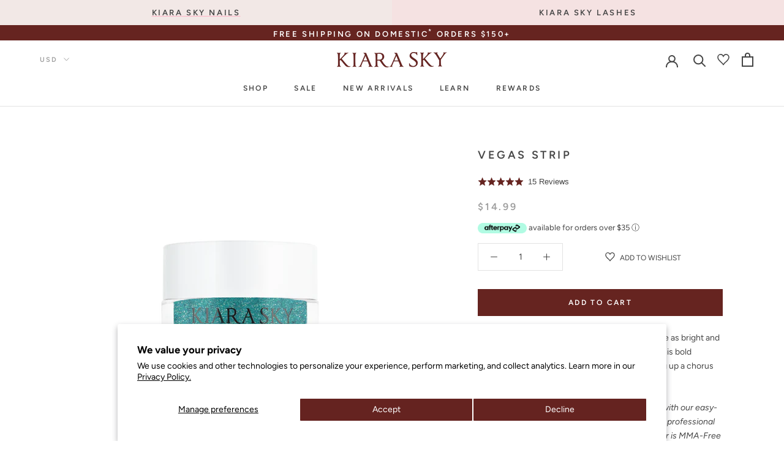

--- FILE ---
content_type: text/html; charset=utf-8
request_url: https://kiarasky.com/products/dip-powder-d517-vegas-strip
body_size: 88138
content:
<!doctype html>
<html class="" lang="en">
  <head>
    <!-- Start of Shoplift scripts -->
    <!-- 2025-04-04T04:30:13.3978482Z -->
<style>.shoplift-hide { opacity: 0 !important; }</style>
<style id="sl-preview-bar-hide">#preview-bar-iframe, #PBarNextFrameWrapper { display: none !important; }</style>
<script type="text/javascript">(function(rootPath, template, themeRole, themeId, isThemePreview){ /* Generated on 2026-01-22T08:43:55.1673016Z */var gt=Object.defineProperty;var mt=(R,x,V)=>x in R?gt(R,x,{enumerable:!0,configurable:!0,writable:!0,value:V}):R[x]=V;var w=(R,x,V)=>mt(R,typeof x!="symbol"?x+"":x,V);(function(){"use strict";var R=document.createElement("style");R.textContent=`#shoplift-preview-control{position:fixed;max-width:332px;height:56px;background-color:#141414;z-index:9999;bottom:20px;display:flex;border-radius:8px;box-shadow:13px 22px 7px #0000,9px 14px 7px #00000003,5px 8px 6px #0000000d,2px 4px 4px #00000017,1px 1px 2px #0000001a,0 0 #0000001a;align-items:center;margin:0 auto;left:16px;right:16px;opacity:0;transform:translateY(20px);visibility:hidden;transition:opacity .4s ease-in-out,transform .4s ease-in-out,visibility 0s .4s}#shoplift-preview-control.visible{opacity:1;transform:translateY(0);visibility:visible;transition:opacity .4s ease-in-out,transform .4s ease-in-out,visibility 0s 0s}#shoplift-preview-control *{font-family:Inter,sans-serif;color:#fff;box-sizing:border-box;font-size:16px}#shoplift-preview-variant-title{font-weight:400;line-height:140%;font-size:16px;text-align:start;letter-spacing:-.16px;flex-grow:1;text-wrap:nowrap;overflow:hidden;text-overflow:ellipsis}#shoplift-preview-variant-selector{position:relative;display:block;padding:6px 0;height:100%;min-width:0;flex:1 1 auto}#shoplift-preview-variant-menu-trigger{border:none;cursor:pointer;width:100%;background-color:transparent;padding:0 16px;border-left:1px solid #333;border-right:1px solid #333;height:100%;display:flex;align-items:center;justify-content:start;gap:8px}#shoplift-preview-variant-selector .menu-variant-label{width:24px;height:24px;border-radius:50%;padding:6px;display:flex;justify-content:center;align-items:center;font-size:12px;font-style:normal;font-weight:600;line-height:100%;letter-spacing:-.12px;flex-shrink:0}#shoplift-preview-variant-selector .preview-variant-menu{position:absolute;bottom:110%;transform:translate3d(0,20px,0);visibility:hidden;pointer-events:none;opacity:0;cursor:pointer;background-color:#141414;border:1px solid #141414;border-radius:6px;width:100%;max-height:156px;overflow-y:auto;box-shadow:0 8px 16px #0003;z-index:1;transition:opacity .3s ease-in-out,transform .3s ease-in-out,visibility 0s .3s}#shoplift-preview-variant-selector .preview-variant-menu.preview-variant-menu__visible{visibility:visible;pointer-events:auto;opacity:100;transform:translateZ(0);transition:opacity .3s ease-in-out,transform .3s ease-in-out,visibility 0s 0s}@media screen and (max-width: 400px){#shoplift-preview-variant-selector .preview-variant-menu{position:fixed;left:0;right:0;width:auto;bottom:110%}}#shoplift-preview-variant-selector .preview-variant-menu .preview-variant-menu--item{padding:12px 16px;display:flex;overflow:hidden}#shoplift-preview-variant-selector .preview-variant-menu .preview-variant-menu--item .menu-variant-label{margin-right:6px}#shoplift-preview-variant-selector .preview-variant-menu .preview-variant-menu--item span{overflow:hidden;text-overflow:ellipsis;text-wrap:nowrap;white-space:nowrap;color:#f6f6f6;font-size:14px;font-style:normal;font-weight:500}#shoplift-preview-variant-selector .preview-variant-menu .preview-variant-menu--item:hover{background-color:#545454}#shoplift-preview-variant-selector .preview-variant-menu .preview-variant-menu--item:last-of-type{border-bottom-left-radius:6px;border-bottom-right-radius:6px}#shoplift-preview-variant-selector .preview-variant-menu .preview-variant-menu--item:first-of-type{border-top-left-radius:6px;border-top-right-radius:6px}#shoplift-preview-control div:has(#shoplift-exit-preview-button){padding:0 16px}#shoplift-exit-preview-button{padding:6px 8px;font-weight:500;line-height:75%;border-radius:4px;background-color:transparent;border:none;text-decoration:none}#shoplift-exit-preview-button:hover{cursor:pointer;background-color:#333}`,document.head.appendChild(R);var x=" daum[ /]| deusu/| yadirectfetcher|(?:^|[^g])news(?!sapphire)|(?<! (?:channel/|google/))google(?!(app|/google| pixel))|(?<! cu)bots?(?:\\b|_)|(?<!(?: ya| yandex|^job|inapp;) ?)search|(?<!(?:lib))http|(?<![hg]m)score|@[a-z][\\w-]+\\.|\\(\\)|\\.com|\\b\\d{13}\\b|^<|^[\\w \\.\\-\\(?:\\):]+(?:/v?\\d+(?:\\.\\d+)?(?:\\.\\d{1,10})*?)?(?:,|$)|^[^ ]{50,}$|^\\d+\\b|^\\w+/[\\w\\(\\)]*$|^active|^ad muncher|^amaya|^avsdevicesdk/|^biglotron|^bot|^bw/|^clamav[ /]|^client/|^cobweb/|^custom|^ddg[_-]android|^discourse|^dispatch/\\d|^downcast/|^duckduckgo|^facebook|^getright/|^gozilla/|^hobbit|^hotzonu|^hwcdn/|^jeode/|^jetty/|^jigsaw|^microsoft bits|^movabletype|^mozilla/\\d\\.\\d \\(compatible;?\\)$|^mozilla/\\d\\.\\d \\w*$|^navermailapp|^netsurf|^offline|^owler|^postman|^python|^rank|^read|^reed|^rest|^rss|^snapchat|^space bison|^svn|^swcd |^taringa|^thumbor/|^track|^valid|^w3c|^webbandit/|^webcopier|^wget|^whatsapp|^wordpress|^xenu link sleuth|^yahoo|^yandex|^zdm/\\d|^zoom marketplace/|^{{.*}}$|admin|analyzer|archive|ask jeeves/teoma|bit\\.ly/|bluecoat drtr|browsex|burpcollaborator|capture|catch|check|chrome-lighthouse|chromeframe|classifier|clean|cloud|crawl|cypress/|dareboost|datanyze|dejaclick|detect|dmbrowser|download|evc-batch/|feed|firephp|gomezagent|headless|httrack|hubspot marketing grader|hydra|ibisbrowser|images|insight|inspect|iplabel|ips-agent|java(?!;)|library|mail\\.ru/|manager|measure|neustar wpm|node|nutch|offbyone|optimize|pageburst|pagespeed|parser|perl|phantomjs|pingdom|powermarks|preview|proxy|ptst[ /]\\d|reputation|resolver|retriever|rexx;|rigor|rss\\b|scan|scrape|server|sogou|sparkler/|speedcurve|spider|splash|statuscake|synapse|synthetic|tools|torrent|trace|transcoder|url|virtuoso|wappalyzer|watch|webglance|webkit2png|whatcms/|zgrab",V=/bot|spider|crawl|http|lighthouse/i,D;function W(){if(D instanceof RegExp)return D;try{D=new RegExp(x,"i")}catch{D=V}return D}function J(c){return!!c&&W().test(c)}class M{constructor(){w(this,"timestamp");this.timestamp=new Date}}class Y extends M{constructor(e,i,s){super();w(this,"type");w(this,"testId");w(this,"hypothesisId");this.type=3,this.testId=e,this.hypothesisId=i,this.timestamp=s}}class Z extends M{constructor(e){super();w(this,"type");w(this,"path");this.type=4,this.path=e}}class Q extends M{constructor(e){super();w(this,"type");w(this,"cart");this.type=5,this.cart=e}}class N extends Error{constructor(){super();w(this,"isBot");this.isBot=!0}}function X(c,t,e){for(const i of t.selectors){const s=c.querySelectorAll(i.cssSelector);for(let r=0;r<s.length;r++)e(t.testId,t.hypothesisId)}q(c,t,(i,s,r,n,o)=>o(s,r),e)}function L(c,t,e){for(const i of t.selectors)U(c,t.testId,t.hypothesisId,i,e??(()=>{}));q(c,t,U,e??(()=>{}))}function F(c){return c.urlPatterns.reduce((t,e)=>{switch(e.operator){case"contains":return t+`.*${e}.*`;case"endsWith":return t+`.*${e}`;case"startsWith":return t+`${e}.*`}},"")}function q(c,t,e,i){new MutationObserver(()=>{for(const r of t.selectors)e(c,t.testId,t.hypothesisId,r,i)}).observe(c.documentElement,{childList:!0,subtree:!0})}function U(c,t,e,i,s){const r=c.querySelectorAll(i.cssSelector);for(let n=0;n<r.length;n++){let o=r.item(n);if(o instanceof HTMLElement&&o.dataset.shoplift!==""){o.dataset.shoplift="";for(const a of i.actions.sort(at))o=tt(c,i.cssSelector,o,a)}}return r.length>0&&s?(s(t,e),!0):!1}function tt(c,t,e,i){switch(i.type){case"innerHtml":e.innerHTML=i.value;break;case"attribute":et(e,i.scope,i.value);break;case"css":it(c,t,i.value);break;case"js":st(c,e,i);break;case"copy":return rt(e);case"remove":ot(e);break;case"move":nt(e,parseInt(i.value));break}return e}function et(c,t,e){c.setAttribute(t,e)}function it(c,t,e){var s;const i=c.createElement("style");i.innerHTML=`${t} { ${e} }`,(s=c.getElementsByTagName("head")[0])==null||s.appendChild(i)}function st(c,t,e){Function("document","element",`"use strict"; ${e.value}`)(c,t)}function rt(c){const t=c.cloneNode(!0);if(!c.parentNode)throw"Can't copy node outside of DOM";return c.parentNode.insertBefore(t,c.nextSibling),t}function ot(c){c.remove()}function nt(c,t){if(t===0)return;const e=Array.prototype.slice.call(c.parentElement.children).indexOf(c),i=Math.min(Math.max(e+t,0),c.parentElement.children.length-1);c.parentElement.children.item(i).insertAdjacentElement(t>0?"afterend":"beforebegin",c)}function at(c,t){return z(c)-z(t)}function z(c){return c.type==="copy"||c.type==="remove"?0:1}var k=(c=>(c[c.Template=0]="Template",c[c.Theme=1]="Theme",c[c.UrlRedirect=2]="UrlRedirect",c[c.Script=3]="Script",c[c.Dom=4]="Dom",c[c.Price=5]="Price",c))(k||{});const lt="data:image/svg+xml,%3csvg%20width='12'%20height='12'%20viewBox='0%200%2012%2012'%20fill='none'%20xmlns='http://www.w3.org/2000/svg'%3e%3cpath%20d='M9.96001%207.90004C9.86501%207.90004%209.77001%207.86504%209.69501%207.79004L6.43501%204.53004C6.19501%204.29004%205.80501%204.29004%205.56501%204.53004L2.30501%207.79004C2.16001%207.93504%201.92001%207.93504%201.77501%207.79004C1.63001%207.64504%201.63001%207.40504%201.77501%207.26004L5.03501%204.00004C5.56501%203.47004%206.43001%203.47004%206.96501%204.00004L10.225%207.26004C10.37%207.40504%2010.37%207.64504%2010.225%207.79004C10.15%207.86004%2010.055%207.90004%209.96001%207.90004Z'%20fill='white'/%3e%3c/svg%3e",ct="data:image/svg+xml,%3csvg%20width='14'%20height='24'%20viewBox='0%200%2014%2024'%20fill='none'%20xmlns='http://www.w3.org/2000/svg'%3e%3cpath%20d='M12.3976%2014.5255C12.2833%2013.8788%2012.0498%2013.3024%2011.6952%2012.7961C11.3416%2012.2898%2010.9209%2011.8353%2010.4353%2011.4317C9.94868%2011.0291%209.43546%2010.6488%208.89565%2010.292C8.48487%2010.049%208.09577%209.78565%207.72637%209.50402C7.35697%209.2224%207.08016%208.89503%206.89694%208.51987C6.71273%208.14471%206.67826%207.69533%206.79055%207.1697C6.86345%206.83216%206.97476%206.54647%207.12351%206.31162C7.27324%206.07778%207.47124%205.89986%207.7175%205.77684C7.96377%205.65483%208.21989%205.59383%208.48389%205.59383C8.88087%205.59383%209.17639%205.7016%209.3734%205.91714C9.56943%206.13268%209.68271%206.42345%209.71424%206.78946C9.74576%207.15547%209.72015%207.55401%209.63839%207.98509C9.55663%208.41617%209.43645%208.84724%209.27687%209.27934L13.5127%208.80149C13.9638%207.52656%2014.1017%206.42447%2013.9264%205.49725C13.751%204.56901%2013.2664%203.85122%2012.4724%203.34491C12.239%203.19648%2011.9779%203.07041%2011.6893%202.96569L12.0026%201.50979L9.86397%200L7.3875%201.50979L7.11169%202.78878C6.65166%202.8874%206.21724%203.01957%205.8114%203.19038C4.85292%203.594%204.06684%204.15115%203.45117%204.86385C2.83452%205.57655%202.42571%206.40108%202.22378%207.33847C2.06616%208.06947%202.04942%208.70796%202.17551%209.25087C2.30061%209.7948%202.52028%2010.2828%202.8355%2010.7139C3.14974%2011.145%203.51816%2011.5344%203.93977%2011.881C4.36039%2012.2288%204.782%2012.5521%205.20164%2012.851C5.68334%2013.1702%206.13844%2013.5169%206.56497%2013.8921C6.99052%2014.2672%207.31954%2014.7125%207.55004%2015.228C7.78055%2015.7445%207.81502%2016.3769%207.65347%2017.1262C7.56482%2017.5389%207.43676%2017.8765%207.27028%2018.1388C7.10381%2018.4011%206.89596%2018.5983%206.64772%2018.7295C6.3985%2018.8606%206.12071%2018.9267%205.8114%2018.9267C5.21641%2018.9267%204.79776%2018.6034%204.62833%2018.1632C4.4589%2017.7229%204.47367%2017.2583%204.60075%2016.5639C4.72782%2015.8705%205.05092%2015.1395%205.37107%2014.3699H1.17665C1.17665%2014.3699%200.207341%2016.1115%200.0310135%2017.6762C-0.0655232%2018.5302%200.0635208%2019.2653%200.41519%2019.8844C0.76686%2020.5036%201.33032%2020.9814%202.10655%2021.319C2.39222%2021.443%202.7104%2021.5447%203.05813%2021.623L2.54589%2024H7.17473L7.7047%2021.5386C8.08493%2021.442%208.43857%2021.3231%208.76562%2021.1787C9.73985%2020.7476%2010.52%2020.1427%2011.1071%2019.3649C11.6932%2018.5871%2012.0873%2017.7291%2012.2892%2016.7917C12.4744%2015.9295%2012.5099%2015.1741%2012.3966%2014.5275L12.3976%2014.5255Z'%20fill='white'/%3e%3c/svg%3e";async function dt(c){let t=c.replace(/-/g,"+").replace(/_/g,"/");for(;t.length%4;)t+="=";const e=atob(t),i=Uint8Array.from(e,n=>n.charCodeAt(0)),s=new Blob([i]).stream().pipeThrough(new DecompressionStream("gzip")),r=await new Response(s).text();return JSON.parse(r)}function O(c,t){return typeof t=="string"&&/\d{4}-\d{2}-\d{2}T\d{2}:\d{2}:\d{2}.\d+(?:Z|[+-]\d+)/.test(t)?new Date(t):t}function H(c,t){return t}function E(c,t=!1,e=!1,i=","){const s=c/100;if(e){const n=Math.round(s).toLocaleString("en-US");return i!==","?n.replace(/,/g,i):n}else{const r=t?",":".",n=s.toFixed(2).split("."),o=parseInt(n[0],10),a=n[1]??"00",l=o.toLocaleString("en-US");return i!==","?`${l.replace(/,/g,i)}${r}${a}`:t?`${l.replace(/,/g,".")}${r}${a}`:`${l}${r}${a}`}}function $(c,t,e,i){const s=t.replace("{{amount}}",E(c,!1,!1)).replace("{{amount_no_decimals}}",E(c,!1,!0)).replace("{{amount_with_comma_separator}}",E(c,!0,!1)).replace("{{amount_no_decimals_with_comma_separator}}",E(c,!0,!0)).replace("{{amount_with_space_separator}}",E(c,!1,!1," ")).replace("{{amount_no_decimals_with_space_separator}}",E(c,!1,!0," ")).replace("{{amount_with_apostrophe_separator}}",E(c,!1,!1,"'")).replace("{{amount_no_decimals_with_apostrophe_separator}}",E(c,!1,!0,"'")).replace("{{amount_with_period_and_space_separator}}",E(c,!1,!1,". ")).replace("{{amount_no_decimals_with_period_and_space_separator}}",E(c,!1,!0,". "));return i?`${s} ${e}`:s}function B(c){return c.replace(/[^\d.,\s-]/g,"").trim()}function ht(c){const t=new Map;for(const[e,i,s]of c.v)t.set(e,{priceInCents:i,compareAtPriceInCents:s});return t}function pt(c,t,e,i){const{priceInCents:s,compareAtPriceInCents:r}=e,{mf:n,c:o,cce:a}=i;if(c.getAttribute("data-sl-attribute-p")===t)c.innerHTML=$(s,n,o,a);else if(c.getAttribute("data-sl-attribute-cap")===t)r<=0||r<=s?c.remove():c.innerHTML=$(r,n,o,a);else if(c.getAttribute("data-sl-attribute-discount")===t&&!(r<=0||r<=s)){const h=Math.round((r-s)/r*100),u=B($(r-s,n,o,!1)),p=c.getAttribute("data-sl-format")||"percent";p==="percent"?c.textContent=`-${h}%`:p==="amount"?c.textContent=`-${u}`:p==="both"&&(c.textContent=`-${h}% (-${u})`)}}function ut(c){const t=[],e={id:"url-pattern",operator:"contains",value:"/"};for(const[i,s,r]of c.v){t.push({id:`p-${i}`,cssSelector:`[data-sl-attribute-p="${i}"]`,urlPatterns:[e],actions:[{id:`p-action-${i}`,type:"innerHtml",scope:"price",value:$(s,c.mf,c.c,c.cce)}]});const n=r<=0||r<=s;if(t.push({id:`cap-${i}`,cssSelector:`[data-sl-attribute-cap="${i}"]`,urlPatterns:[e],actions:[{id:`cap-action-${i}`,type:n?"remove":"innerHtml",scope:"compare-at-price",value:n?"":$(r,c.mf,c.c,c.cce)}]}),!n&&r>s){const o=Math.round((r-s)/r*100),a=B($(r-s,c.mf,c.c,!1));t.push({id:`d-${i}`,cssSelector:`[data-sl-attribute-discount="${i}"]`,urlPatterns:[e],actions:[{id:`d-action-${i}`,type:"js",scope:null,value:`(function(doc, el) {              var format = el.getAttribute('data-sl-format') || 'percent';              if (format === 'percent') {                el.textContent = '-${o}%';              } else if (format === 'amount') {                el.textContent = '-${a}';              } else if (format === 'both') {                el.textContent = '-${o}% (-${a})';              }            })`}]})}}return t}let G=!1;class ft{constructor(t,e,i,s,r,n,o,a,l,h,u){w(this,"DATA_SL_ATTRIBUTE_P","data-sl-attribute-p");w(this,"DATA_SL_TEST_ID","data-sl-test-id");w(this,"VIEWPORT_TRACK_THRESHOLD",.5);w(this,"temporarySessionKey","Shoplift_Session");w(this,"essentialSessionKey","Shoplift_Essential");w(this,"analyticsSessionKey","Shoplift_Analytics");w(this,"priceSelectorsSessionKey","Shoplift_PriceSelectors");w(this,"legacySessionKey");w(this,"cssHideClass");w(this,"testConfigs");w(this,"inactiveTestConfigs");w(this,"testsFilteredByAudience");w(this,"sendPageView");w(this,"shopliftDebug");w(this,"gaConfig");w(this,"getCountryTimeout");w(this,"state");w(this,"shopifyAnalyticsId");w(this,"cookie",document.cookie);w(this,"isSyncing",!1);w(this,"isSyncingGA",!1);w(this,"fetch");w(this,"localStorageSet");w(this,"localStorageGet");w(this,"sessionStorageSet",window.sessionStorage.setItem.bind(window.sessionStorage));w(this,"sessionStorageGet",window.sessionStorage.getItem.bind(window.sessionStorage));w(this,"urlParams",new URLSearchParams(window.location.search));w(this,"device");w(this,"logHistory");w(this,"activeViewportObservers",new Map);w(this,"_priceTestProductIds",null);this.shop=t,this.host=e,this.eventHost=i,this.disableReferrerOverride=a,this.logHistory=[],this.legacySessionKey=`SHOPLIFT_SESSION_${this.shop}`,this.cssHideClass=s?"shoplift-hide":"",this.testConfigs=h.map(d=>({...d,startAt:new Date(d.startAt),statusHistory:d.statusHistory.map(v=>({...v,createdAt:new Date(v.createdAt)}))})),this.inactiveTestConfigs=u,this.sendPageView=!!r,this.shopliftDebug=n===!0,this.gaConfig=o!=={"sendEvents":false,"mode":"gtag"}?o:{sendEvents:!1},this.fetch=window.fetch.bind(window),this.localStorageSet=window.localStorage.setItem.bind(window.localStorage),this.localStorageGet=window.localStorage.getItem.bind(window.localStorage);const p=this.getDeviceType();this.device=p!=="tablet"?p:"mobile",this.state=this.loadState(),this.shopifyAnalyticsId=this.getShopifyAnalyticsId(),this.testsFilteredByAudience=h.filter(d=>d.status=="active"),this.getCountryTimeout=l===1000?1e3:l,this.log("State Loaded",JSON.stringify(this.state))}deriveCategoryFromExistingTests(){if(!this.state.temporary.testCategory&&this.state.essential.visitorTests.length>0){const t=this.state.essential.visitorTests.some(e=>{if(!e.hypothesisId)return!1;const i=this.getHypothesis(e.hypothesisId);return i&&["theme","basicScript","price"].includes(i.type)});this.state.temporary.testCategory=t?"global":"conditional",this.persistTemporaryState(),this.log("Derived test category from existing visitorTests: %s",this.state.temporary.testCategory)}}async init(){var t;try{if(this.log("Shoplift script initializing"),window.Shopify&&window.Shopify.designMode){this.log("Skipping script for design mode");return}if(window.location.href.includes("slScreenshot=true")){this.log("Skipping script for screenshot");return}if(window.location.hostname.endsWith(".edgemesh.com")){this.log("Skipping script for preview");return}if(window.location.href.includes("isShopliftMerchant")){const i=this.urlParams.get("isShopliftMerchant")==="true";this.log("Setting merchant session to %s",i),this.state.temporary.isMerchant=i,this.persistTemporaryState()}if(this.state.temporary.isMerchant){this.log("Setting up preview for merchant"),typeof window.shoplift!="object"&&this.setShopliftStub(),this.state.temporary.previewConfig||this.hidePage(),await this.initPreview(),(t=document.querySelector("#sl-preview-bar-hide"))==null||t.remove();return}if(this.state.temporary.previewConfig=void 0,J(navigator.userAgent))return;if(navigator.userAgent.includes("Chrome/118")){this.log("Random: %o",[Math.random(),Math.random(),Math.random()]);const i=await this.makeRequest({url:`${this.eventHost}/api/v0/events/ip`,method:"get"}).then(s=>s==null?void 0:s.json());this.log(`IP: ${i}`),this.makeRequest({url:`${this.eventHost}/api/v0/logs`,method:"post",data:JSON.stringify(this.debugState(),H)}).catch()}if(this.shopifyAnalyticsId=this.getShopifyAnalyticsId(),this.monitorConsentChange(),this.checkForThemePreview())return;if(!this.disableReferrerOverride&&this.state.temporary.originalReferrer!=null){this.log(`Overriding referrer from '${document.referrer}' to '${this.state.temporary.originalReferrer}'`);const i=this.state.temporary.originalReferrer;delete this.state.temporary.originalReferrer,this.persistTemporaryState(),Object.defineProperty(document,"referrer",{get:()=>i,enumerable:!0,configurable:!0})}if(await this.refreshVisitor(this.shopifyAnalyticsId),await this.handleVisitorTest()){this.log("Redirecting for visitor test");return}this.setShoplift(),this.showPage(),this.ensureCartAttributesForExistingPriceTests(!1),await this.finalize(),console.log("SHOPLIFT SCRIPT INITIALIZED!")}catch(e){if(e instanceof N)return;throw e}finally{typeof window.shoplift!="object"&&this.setShopliftStub()}}getVariantColor(t){switch(t){case"a":return{text:"#141414",bg:"#E2E2E2"};case"b":return{text:"rgba(255, 255, 255, 1)",bg:"rgba(37, 99, 235, 1)"}}}getDefaultVariantTitle(t){return t.title?t.title:t.type==="price"?t.isControl?"Original prices":"Variant prices":t.isControl?"Original":"Untitled variant "+t.label.toUpperCase()}async initPreview(){const t=this.urlParams.get("previewConfig");if(t){this.state.temporary.previewConfig=void 0,this.log("Setting up the preview"),this.log("Found preview config, writing to temporary state");const e=await dt(t);if(this.state.temporary.previewConfig=e,this.state.temporary.previewConfig.testTypeCategory===k.Price){this.hidePage(!0);const s=this.state.temporary.previewConfig;let r=`${this.host}/api/dom-selectors/${s.storeId}/${s.testId}/${s.isDraft||!1}`;s.shopifyProductId&&(r+=`?productId=${s.shopifyProductId}`);const n=await this.makeJsonRequest({method:"get",url:r}).catch(o=>(this.log("Error getting domSelectors",o),null));s.variants.forEach(o=>{var a;return o.domSelectors=(a=n[o.id])==null?void 0:a.domSelectors})}this.persistTemporaryState();const i=new URL(window.location.toString());i.searchParams.delete("previewConfig"),this.queueRedirect(i)}else if(this.state.temporary.previewConfig){this.showPage();const e=this.state.temporary.previewConfig;e.testTypeCategory===k.Template&&this.handleTemplatePreview(e)&&this.initPreviewControls(e),e.testTypeCategory===k.UrlRedirect&&this.handleUrlPreview(e)&&this.initPreviewControls(e),e.testTypeCategory===k.Script&&this.handleScriptPreview(e)&&this.initPreviewControls(e),e.testTypeCategory===k.Price&&await this.handlePricePreview(e)&&this.initPreviewControls(e)}}initPreviewControls(t){document.addEventListener("DOMContentLoaded",()=>{const e=t.variants.find(v=>v.id===t.currentVariant),i=(e==null?void 0:e.label)||"a",s=t.variants,r=document.createElement("div");r.id="shoplift-preview-control";const n=document.createElement("div"),o=document.createElement("img");o.src=ct,o.height=24,o.width=14,n.style.padding="0 16px",n.style.lineHeight="100%",n.appendChild(o),r.appendChild(n);const a=document.createElement("div");a.id="shoplift-preview-variant-selector";const l=document.createElement("button");l.id="shoplift-preview-variant-menu-trigger";const h=document.createElement("div");h.className="menu-variant-label",h.style.backgroundColor=this.getVariantColor(i).bg,h.style.color=this.getVariantColor(i).text,h.innerText=i.toUpperCase(),l.appendChild(h);const u=document.createElement("span");if(u.id="shoplift-preview-variant-title",u.innerText=e?this.getDefaultVariantTitle(e):"Untitled variant "+i.toUpperCase(),l.appendChild(u),s.length>1){const v=document.createElement("img");v.src=lt,v.width=12,v.height=12,v.style.height="12px",v.style.width="12px",l.appendChild(v);const T=document.createElement("div");T.className="preview-variant-menu";for(const m of t.variants.filter(C=>C.id!==t.currentVariant)){const C=document.createElement("div");C.className="preview-variant-menu--item";const A=document.createElement("div");A.className="menu-variant-label",A.style.backgroundColor=this.getVariantColor(m.label).bg,A.style.color=this.getVariantColor(m.label).text,A.style.flexShrink="0",A.innerText=m.label.toUpperCase(),C.appendChild(A);const y=document.createElement("span");y.innerText=this.getDefaultVariantTitle(m),C.appendChild(y),C.addEventListener("click",()=>{this.pickVariant(m.id)}),T.appendChild(C)}a.appendChild(T),l.addEventListener("click",()=>{T.className!=="preview-variant-menu preview-variant-menu__visible"?T.classList.add("preview-variant-menu__visible"):T.classList.remove("preview-variant-menu__visible")}),document.addEventListener("click",m=>{m.target instanceof Element&&!l.contains(m.target)&&T.className==="preview-variant-menu preview-variant-menu__visible"&&T.classList.remove("preview-variant-menu__visible")})}else l.style.pointerEvents="none",h.style.margin="0";a.appendChild(l),r.appendChild(a);const p=document.createElement("div"),d=document.createElement("button");d.id="shoplift-exit-preview-button",d.innerText="Exit",p.appendChild(d),d.addEventListener("click",()=>{this.exitPreview()}),r.appendChild(p),document.body.appendChild(r),requestAnimationFrame(()=>{r.classList.add("visible")})}),this.ensureCartAttributesForExistingPriceTests(!0)}pickVariant(t){var e,i,s,r;if(this.state.temporary.previewConfig){const n=this.state.temporary.previewConfig,o=new URL(window.location.toString());if(n.testTypeCategory===k.UrlRedirect){const a=(e=n.variants.find(l=>l.id===n.currentVariant))==null?void 0:e.redirectUrl;if(o.pathname===a){const l=(i=n.variants.find(h=>h.id===t))==null?void 0:i.redirectUrl;l&&(o.pathname=l)}}if(n.testTypeCategory===k.Template){const a=(s=n.variants.find(l=>l.id===n.currentVariant))==null?void 0:s.pathName;if(a&&o.pathname===a){const l=(r=n.variants.find(h=>h.id===t))==null?void 0:r.pathName;l&&l!==a&&(o.pathname=l)}}n.currentVariant=t,this.persistTemporaryState(),this.queueRedirect(o)}}exitPreview(){var e,i,s,r;const t=new URL(window.location.toString());if(((e=this.state.temporary.previewConfig)==null?void 0:e.testTypeCategory)===k.Template&&t.searchParams.delete("view"),((i=this.state.temporary.previewConfig)==null?void 0:i.testTypeCategory)===k.Script&&t.searchParams.delete("slVariant"),((s=this.state.temporary.previewConfig)==null?void 0:s.testTypeCategory)===k.UrlRedirect){const o=this.state.temporary.previewConfig.variants.filter(l=>!l.isControl&&l.redirectUrl!==null).map(l=>l.redirectUrl),a=(r=this.state.temporary.previewConfig.variants.find(l=>l.label==="a"))==null?void 0:r.redirectUrl;o.includes(t.pathname)&&a&&(t.pathname=a)}this.state.temporary.previewConfig=void 0,this.persistTemporaryState(),this.hidePage(),this.queueRedirect(t)}handleTemplatePreview(t){const e=t.currentVariant,i=t.variants.find(a=>a.id===e);if(!i)return!1;const s=t.variants.find(a=>a.isControl);if(!s)return!1;this.log("Setting up template preview for type",s.type);const r=new URL(window.location.toString()),n=r.searchParams.get("view"),o=i.type===s.type;return!o&&!i.isControl&&template.suffix===s.affix&&this.typeFromTemplate()===s.type&&i.pathName!==null?(this.log("Hit control template type, redirecting to the variant url"),this.hidePage(),r.pathname=i.pathName,this.queueRedirect(r),!0):(!i.isControl&&this.typeFromTemplate()==i.type&&template.suffix===s.affix&&o&&n!==(i.affix||"__DEFAULT__")&&(this.log("Template type and affix match control, updating the view param"),r.searchParams.delete("view"),this.log("Setting the new viewParam to",i.affix||"__DEFAULT__"),this.hidePage(),r.searchParams.set("view",i.affix||"__DEFAULT__"),this.queueRedirect(r)),n!==null&&n!==i.affix&&(r.searchParams.delete("view"),this.hidePage(),this.queueRedirect(r)),!0)}handleUrlPreview(t){var n;const e=t.currentVariant,i=t.variants.find(o=>o.id===e),s=(n=t.variants.find(o=>o.isControl))==null?void 0:n.redirectUrl;if(!i)return!1;this.log("Setting up URL redirect preview");const r=new URL(window.location.toString());return r.pathname===s&&!i.isControl&&i.redirectUrl!==null&&(this.log("Url matches control, redirecting"),this.hidePage(),r.pathname=i.redirectUrl,this.queueRedirect(r)),!0}handleScriptPreview(t){const e=t.currentVariant,i=t.variants.find(n=>n.id===e);if(!i)return!1;this.log("Setting up script preview");const s=new URL(window.location.toString());return s.searchParams.get("slVariant")!==i.id&&(this.log("current id doesn't match the variant, redirecting"),s.searchParams.delete("slVariant"),this.log("Setting the new slVariantParam"),this.hidePage(),s.searchParams.set("slVariant",i.id),this.queueRedirect(s)),!0}async handlePricePreview(t){const e=t.currentVariant,i=t.variants.find(s=>s.id===e);return i?(this.log("Setting up price preview"),i.domSelectors&&i.domSelectors.length>0&&(L(document,{testId:t.testId,hypothesisId:i.id,selectors:i.domSelectors}),this.ensureCartAttributesForExistingPriceTests(!0)),!0):!1}async finalize(){const t=await this.getCartState();t!==null&&this.queueCartUpdate(t),this.pruneStateAndSave(),await this.syncAllEvents()}setShoplift(){this.log("Setting up public API");const e=this.urlParams.get("slVariant")==="true",i=e?null:this.urlParams.get("slVariant");window.shoplift={isHypothesisActive:async s=>{if(this.log("Script checking variant for hypothesis '%s'",s),e)return this.log("Forcing variant for hypothesis '%s'",s),!0;if(i!==null)return this.log("Forcing hypothesis '%s'",i),s===i;const r=this.testConfigs.find(o=>o.hypotheses.some(a=>a.id===s));if(!r)return this.log("No test found for hypothesis '%s'",s),!1;const n=this.state.essential.visitorTests.find(o=>o.testId===r.id);return n?(this.log("Active visitor test found",s),n.hypothesisId===s):(await this.manuallySplitVisitor(r),this.testConfigs.some(o=>o.hypotheses.some(a=>a.id===s&&this.state.essential.visitorTests.some(l=>l.hypothesisId===a.id))))},setAnalyticsConsent:async s=>{await this.onConsentChange(s,!0)},getVisitorData:()=>({visitor:this.state.analytics.visitor,visitorTests:this.state.essential.visitorTests.filter(s=>!s.isInvalid).map(s=>{const{shouldSendToGa:r,savedAt:n,...o}=s;return o})})}}setShopliftStub(){this.log("Setting up stubbed public API");const e=this.urlParams.get("slVariant")==="true",i=e?null:this.urlParams.get("slVariant");window.shoplift={isHypothesisActive:s=>Promise.resolve(e||s===i),setAnalyticsConsent:()=>Promise.resolve(),getVisitorData:()=>({visitor:null,visitorTests:[]})}}async manuallySplitVisitor(t){this.log("Starting manual split for test '%s'",t.id),await this.handleVisitorTest([t]),this.saveState(),this.syncAllEvents()}async handleVisitorTest(t){await this.filterTestsByAudience(this.testConfigs,this.state.analytics.visitor??this.buildBaseVisitor(),this.state.essential.visitorTests),this.deriveCategoryFromExistingTests(),this.clearStaleReservations();let e=t?t.filter(i=>this.testsFilteredByAudience.some(s=>s.id===i.id)):[...this.testsForUrl(this.testsFilteredByAudience),...this.domTestsForUrl(this.testsFilteredByAudience)];try{if(e.length===0)return this.log("No tests found"),!1;this.log("Checking for existing visitor test on page");const i=this.getCurrentVisitorHypothesis(e);if(i){this.log("Found current visitor test");const a=this.considerRedirect(i);return a&&(this.log("Redirecting for current visitor test"),this.redirect(i)),a}const s=this.getReservationForCurrentPage();if(s){this.log("Found matching reservation for current page: %s",s.testId);const a=this.getHypothesis(s.hypothesisId);if(a){a.type!=="price"&&this.realizeReservationForCriteria(s.entryCriteriaKey);const l=this.considerRedirect(a);return l&&this.redirect(a),l}}this.log("No active test relation for test page");const r=this.testsForUrl(this.inactiveTestConfigs.filter(a=>this.testIsPaused(a)&&a.hypotheses.some(l=>this.state.essential.visitorTests.some(h=>h.hypothesisId===l.id)))).map(a=>a.id);if(r.length>0)return this.log("Visitor has paused tests for test page, skipping test assignment: %o",r),!1;if(!this.state.temporary.testCategory){const a=this.testsFilteredByAudience.filter(h=>this.isGlobalEntryCriteria(this.getEntryCriteriaKey(h))),l=this.testsFilteredByAudience.filter(h=>!this.isGlobalEntryCriteria(this.getEntryCriteriaKey(h)));if(this.log("Category dice roll - global tests: %o, conditional tests: %o",a.map(h=>({id:h.id,title:h.title,criteria:this.getEntryCriteriaKey(h)})),l.map(h=>({id:h.id,title:h.title,criteria:this.getEntryCriteriaKey(h)}))),a.length>0&&l.length>0){const h=a.length,u=l.length,p=h+u,d=Math.random()*p;this.state.temporary.testCategory=d<h?"global":"conditional",this.log("Category dice roll: rolled %.2f of %d (global weight: %d, conditional weight: %d), selected '%s'",d,p,h,u,this.state.temporary.testCategory)}else a.length>0?(this.state.temporary.testCategory="global",this.log("Only global tests available, setting category to global")):(this.state.temporary.testCategory="conditional",this.log("Only conditional tests available, setting category to conditional"));this.persistTemporaryState()}const n=this.state.temporary.testCategory;if(this.log("Visitor test category: %s",n),n==="global"){const a=this.testsFilteredByAudience.filter(l=>!this.isGlobalEntryCriteria(this.getEntryCriteriaKey(l)));for(const l of a)this.markTestAsBlocked(l,"category:global");e=e.filter(l=>this.isGlobalEntryCriteria(this.getEntryCriteriaKey(l)))}else{const a=this.testsFilteredByAudience.filter(l=>this.isGlobalEntryCriteria(this.getEntryCriteriaKey(l)));for(const l of a)this.markTestAsBlocked(l,"category:conditional");e=e.filter(l=>!this.isGlobalEntryCriteria(this.getEntryCriteriaKey(l)))}if(e.length===0)return this.log("No tests remaining after category filter"),!1;this.createReservations(e);const o=this.getReservationForCurrentPage();if(o&&!o.isRealized){const a=this.getHypothesis(o.hypothesisId);if(a){a.type!=="price"&&this.realizeReservationForCriteria(o.entryCriteriaKey);const l=this.considerRedirect(a);return l&&(this.log("Redirecting for new test"),this.redirect(a)),l}}return!1}finally{this.includeInDomTests(),this.saveState()}}includeInDomTests(){this.applyControlForAudienceFilteredPriceTests();const t=this.getDomTestsForCurrentUrl(),e=this.getVisitorDomHypothesis(t);for(const i of t){this.log("Evaluating dom test '%s'",i.id);const s=i.hypotheses.some(d=>d.type==="price");if(this.state.essential.visitorTests.find(d=>d.testId===i.id&&d.isInvalid&&!d.hypothesisId)){if(this.log("Visitor is blocked from test '%s', applying control prices if price test",i.id),s){const d=i.hypotheses.find(v=>v.isControl);d!=null&&d.priceData&&(this.applyPriceTestWithMapLookup(i.id,d,[d],()=>{this.log("Control prices applied for blocked visitor, no metrics tracked")}),this.updatePriceTestHiddenInputs(i.id,"control",!1))}continue}const n=this.getReservationForTest(i.id);let o=null,a=!1;const l=e.find(d=>i.hypotheses.some(v=>d.id===v.id));if(n)o=this.getHypothesis(n.hypothesisId)??null,this.log("Using reserved hypothesis '%s' for test '%s'",n.hypothesisId,i.id);else if(l)o=l,this.log("Using existing hypothesis assignment for test '%s'",i.id);else if(s){const d=this.visitorActiveTestTypeWithReservations();d?(a=!0,this.log("Visitor already in test type '%s', treating as non-test for price test '%s'",d,i.id)):o=this.pickHypothesis(i)}else o=this.pickHypothesis(i);if(a&&s){const d=i.hypotheses.find(v=>v.isControl);d!=null&&d.priceData&&(this.log("Applying control prices for non-test visitor on price test '%s' (Map-based)",i.id),this.applyPriceTestWithMapLookup(i.id,d,[d],()=>{this.log("Control prices applied for non-test visitor, no metrics tracked")}),this.updatePriceTestHiddenInputs(i.id,"control",!1));continue}if(!o){this.log("Failed to pick hypothesis for test");continue}const h=i.bayesianRevision??4,u=o.type==="price",p=h>=5;if(u&&p){if(this.log(`Price test with Map-based lookup (v${h}): ${i.id}`),!o.priceData){this.log("No price data for hypothesis '%s', skipping",o.id);continue}const d=o.isControl?"control":"variant";this.log(`Setting up Map-based price test for ${d} (test: ${i.id})`),this.applyPriceTestWithMapLookup(i.id,o,i.hypotheses,v=>{const T=this.getReservationForTest(v);T&&!T.isRealized&&T.entryCriteriaKey?this.realizeReservationForCriteria(T.entryCriteriaKey):this.queueAddVisitorToTest(v,o),this.saveState(),this.queuePageView(window.location.pathname),this.syncAllEvents()});continue}if(u&&!p){this.log(`Price test without viewport tracking (v${h}): ${i.id}`);const d=this.getDomSelectorsForHypothesis(o);if(d.length===0)continue;L(document,{testId:i.id,hypothesisId:o.id,selectors:d},v=>{this.queueAddVisitorToTest(v,o),this.saveState(),this.queuePageView(window.location.pathname),this.syncAllEvents()});continue}if(!o.domSelectors||o.domSelectors.length===0){this.log("No selectors found, skipping hypothesis");continue}L(document,{testId:i.id,hypothesisId:o.id,selectors:o.domSelectors},d=>{this.queueAddVisitorToTest(d,o),this.saveState(),this.queuePageView(window.location.pathname),this.syncAllEvents()})}}considerRedirect(t){if(this.log("Considering redirect for hypothesis '%s'",t.id),t.isControl)return this.log("Skipping redirect for control"),!1;if(t.type==="basicScript"||t.type==="manualScript")return this.log("Skipping redirect for script test"),!1;const e=this.state.essential.visitorTests.find(n=>n.hypothesisId===t.id),i=new URL(window.location.toString()),r=new URLSearchParams(window.location.search).get("view");if(t.type==="theme"){if(!(t.themeId===themeId)){if(this.log("Theme id '%s' is not hypothesis theme ID '%s'",t.themeId,themeId),e&&e.themeId!==t.themeId&&(e.themeId===themeId||!this.isThemePreview()))this.log("On old theme, redirecting and updating local visitor"),e.themeId=t.themeId;else if(this.isThemePreview())return this.log("On non-test theme, skipping redirect"),!1;return this.log("Hiding page to redirect for theme test"),this.hidePage(),!0}return!1}else if(t.type!=="dom"&&t.type!=="price"&&t.affix!==template.suffix&&t.affix!==r||t.redirectPath&&!i.pathname.endsWith(t.redirectPath))return this.log("Hiding page to redirect for template test"),this.hidePage(),!0;return this.log("Not redirecting"),!1}redirect(t){if(this.log("Redirecting to hypothesis '%s'",t.id),t.isControl)return;const e=new URL(window.location.toString());if(e.searchParams.delete("view"),t.redirectPath){const i=RegExp("^(/w{2}-w{2})/").exec(e.pathname);if(i&&i.length>1){const s=i[1];e.pathname=`${s}${t.redirectPath}`}else e.pathname=t.redirectPath}else t.type==="theme"?(e.searchParams.set("_ab","0"),e.searchParams.set("_fd","0"),e.searchParams.set("_sc","1"),e.searchParams.set("preview_theme_id",t.themeId.toString())):t.type!=="urlRedirect"&&e.searchParams.set("view",t.affix);this.queueRedirect(e)}async refreshVisitor(t){if(t===null||!this.state.essential.isFirstLoad||!this.testConfigs.some(i=>i.visitorOption!=="all"))return;this.log("Refreshing visitor"),this.hidePage();const e=await this.getVisitor(t);e&&e.id&&this.updateLocalVisitor(e)}buildBaseVisitor(){return{shopifyAnalyticsId:this.shopifyAnalyticsId,device:this.device,country:null,...this.state.essential.initialState}}getInitialState(){const t=this.getUTMValue("utm_source")??"",e=this.getUTMValue("utm_medium")??"",i=this.getUTMValue("utm_campaign")??"",s=this.getUTMValue("utm_content")??"",r=window.document.referrer,n=this.device;return{createdAt:new Date,utmSource:t,utmMedium:e,utmCampaign:i,utmContent:s,referrer:r,device:n}}checkForThemePreview(){var t,e;return this.log("Checking for theme preview"),window.location.hostname.endsWith(".shopifypreview.com")?(this.log("on shopify preview domain"),this.clearThemeBar(!0,!1,this.state),(t=document.querySelector("#sl-preview-bar-hide"))==null||t.remove(),!1):this.isThemePreview()?this.state.essential.visitorTests.some(i=>i.isThemeTest&&i.hypothesisId!=null&&this.getHypothesis(i.hypothesisId)&&i.themeId===themeId)?(this.log("On active theme test, removing theme bar"),this.clearThemeBar(!1,!0,this.state),!1):this.state.essential.visitorTests.some(i=>i.isThemeTest&&i.hypothesisId!=null&&!this.getHypothesis(i.hypothesisId)&&i.themeId===themeId)?(this.log("Visitor is on an inactive theme test, redirecting to main theme"),this.redirectToMainTheme(),!0):this.state.essential.isFirstLoad?(this.log("No visitor found on theme preview, redirecting to main theme"),this.redirectToMainTheme(),!0):this.inactiveTestConfigs.some(i=>i.hypotheses.some(s=>s.themeId===themeId))?(this.log("Current theme is an inactive theme test, redirecting to main theme"),this.redirectToMainTheme(),!0):this.testConfigs.some(i=>i.hypotheses.some(s=>s.themeId===themeId))?(this.log("Falling back to clearing theme bar"),this.clearThemeBar(!1,!0,this.state),!1):(this.log("No tests on current theme, skipping script"),this.clearThemeBar(!0,!1,this.state),(e=document.querySelector("#sl-preview-bar-hide"))==null||e.remove(),!0):(this.log("Not on theme preview"),this.clearThemeBar(!0,!1,this.state),!1)}redirectToMainTheme(){this.hidePage();const t=new URL(window.location.toString());t.searchParams.set("preview_theme_id",""),this.queueRedirect(t)}testsForUrl(t){const e=new URL(window.location.href),i=this.typeFromTemplate();return t.filter(s=>s.hypotheses.some(r=>r.type!=="dom"&&r.type!=="price"&&(r.isControl&&r.type===i&&r.affix===template.suffix||r.type==="theme"||r.isControl&&r.type==="urlRedirect"&&r.redirectPath&&e.pathname.endsWith(r.redirectPath)||r.type==="basicScript"))&&(s.ignoreTestViewParameterEnforcement||!e.searchParams.has("view")||s.hypotheses.map(r=>r.affix).includes(e.searchParams.get("view")??"")))}domTestsForUrl(t){const e=new URL(window.location.href);return t.filter(i=>i.hypotheses.some(s=>s.type!=="dom"&&s.type!=="price"?!1:s.type==="price"&&s.priceData&&s.priceData.v.length>0?!0:s.domSelectors&&s.domSelectors.some(r=>new RegExp(F(r)).test(e.toString()))))}async filterTestsByAudience(t,e,i){const s=[];let r=e.country;!r&&t.some(n=>n.requiresCountry&&!i.some(o=>o.testId===n.id))&&(this.log("Hiding page to check geoip"),this.hidePage(),r=await this.makeJsonRequest({method:"get",url:`${this.eventHost}/api/v0/visitors/get-country`,signal:AbortSignal.timeout(this.getCountryTimeout)}).catch(n=>(this.log("Error getting country",n),null)));for(const n of t){if(this.log("Checking audience for test '%s'",n.id),this.state.essential.visitorTests.some(l=>l.testId===n.id&&l.hypothesisId==null)){console.log(`Skipping blocked test '${n.id}'`);continue}const o=this.visitorCreatedDuringTestActive(n.statusHistory);(i.some(l=>l.testId===n.id&&(n.device==="all"||n.device===e.device&&n.device===this.device))||this.isTargetAudience(n,e,o,r))&&(this.log("Visitor is in audience for test '%s'",n.id),s.push(n))}this.testsFilteredByAudience=s}isTargetAudience(t,e,i,s){const r=this.getChannel(e);return(t.device==="all"||t.device===e.device&&t.device===this.device)&&(t.visitorOption==="all"||t.visitorOption==="new"&&i||t.visitorOption==="returning"&&!i)&&(t.targetAudiences.length===0||t.targetAudiences.reduce((n,o)=>n||o.reduce((a,l)=>a&&l(e,i,r,s),!0),!1))}visitorCreatedDuringTestActive(t){let e="";for(const i of t){if(this.state.analytics.visitor!==null&&this.state.analytics.visitor.createdAt<i.createdAt||this.state.essential.initialState.createdAt<i.createdAt)break;e=i.status}return e==="active"}getDomTestsForCurrentUrl(){return this.domTestsForUrl(this.testsFilteredByAudience)}getCurrentVisitorHypothesis(t){return t.flatMap(e=>e.hypotheses).find(e=>e.type!=="dom"&&e.type!=="price"&&this.state.essential.visitorTests.some(i=>i.hypothesisId===e.id))}getVisitorDomHypothesis(t){return t.flatMap(e=>e.hypotheses).filter(e=>(e.type==="dom"||e.type==="price")&&this.state.essential.visitorTests.some(i=>i.hypothesisId===e.id))}getHypothesis(t){return this.testConfigs.filter(e=>e.hypotheses.some(i=>i.id===t)).map(e=>e.hypotheses.find(i=>i.id===t))[0]}getDomSelectorsForHypothesis(t){if(!t)return[];if(t.domSelectors&&t.domSelectors.length>0)return t.domSelectors;if(t.priceData){const e=`${this.priceSelectorsSessionKey}_${t.id}`;try{const s=sessionStorage.getItem(e);if(s){const r=JSON.parse(s);return t.domSelectors=r,this.log("Loaded %d price selectors from cache for hypothesis '%s'",r.length,t.id),r}}catch{}const i=ut(t.priceData);t.domSelectors=i;try{sessionStorage.setItem(e,JSON.stringify(i)),this.log("Generated and cached %d price selectors for hypothesis '%s'",i.length,t.id)}catch{this.log("Generated %d price selectors for hypothesis '%s' (cache unavailable)",i.length,t.id)}return i}return[]}hasThemeTest(t){return t.some(e=>e.hypotheses.some(i=>i.type==="theme"))}hasTestThatIsNotThemeTest(t){return t.some(e=>e.hypotheses.some(i=>i.type!=="theme"&&i.type!=="dom"&&i.type!=="price"))}hasThemeAndOtherTestTypes(t){return this.hasThemeTest(t)&&this.hasTestThatIsNotThemeTest(t)}testIsPaused(t){return t.status==="paused"||t.status==="incompatible"||t.status==="suspended"}visitorActiveTestType(){const t=this.state.essential.visitorTests.filter(e=>this.testConfigs.some(i=>i.hypotheses.some(s=>s.id==e.hypothesisId)));return t.length===0?null:t.some(e=>e.isThemeTest)?"theme":"templateOrUrlRedirect"}getReservationType(t){return t==="price"||this.isTemplateTestType(t)?"deferred":"immediate"}isTemplateTestType(t){return["product","collection","landing","index","cart","search","blog","article","collectionList"].includes(t)}getEntryCriteriaKey(t){const e=t.hypotheses.find(i=>i.isControl);if(!e)return`unknown:${t.id}`;switch(e.type){case"theme":return"global:theme";case"basicScript":return"global:autoApi";case"price":return"global:price";case"manualScript":return`conditional:manualApi:${t.id}`;case"urlRedirect":return`conditional:url:${e.redirectPath||"unknown"}`;default:return`conditional:template:${e.type}`}}isGlobalEntryCriteria(t){return t.startsWith("global:")}groupTestsByEntryCriteria(t){const e=new Map;for(const i of t){const s=this.getEntryCriteriaKey(i),r=e.get(s)||[];r.push(i),e.set(s,r)}return e}doesCurrentPageMatchEntryCriteria(t){if(this.isGlobalEntryCriteria(t))return!0;if(t==="conditional:manualApi")return!1;if(t.startsWith("conditional:url:")){const e=t.replace("conditional:url:","");return window.location.pathname.endsWith(e)}if(t.startsWith("conditional:template:")){const e=t.replace("conditional:template:","");return this.typeFromTemplate()===e}return!1}hasActiveReservation(){const t=this.getActiveReservations();return Object.values(t).some(e=>!e.isRealized)}getActiveReservation(){const t=this.getActiveReservations();return Object.values(t).find(e=>!e.isRealized)??null}clearStaleReservations(){const t=this.state.temporary.testReservations;if(!t)return;let e=!1;for(const[i,s]of Object.entries(t)){const r=this.testConfigs.find(o=>o.id===s.testId);if(!r){this.log("Test '%s' no longer in config, clearing reservation for criteria '%s'",s.testId,i),delete t[i],e=!0;continue}if(r.status!=="active"){this.log("Test '%s' status is '%s', clearing reservation for criteria '%s'",s.testId,r.status,i),delete t[i],e=!0;continue}this.testsFilteredByAudience.some(o=>o.id===s.testId)||(this.log("Visitor no longer passes audience for test '%s', clearing reservation for criteria '%s'",s.testId,i),delete t[i],e=!0)}e&&this.persistTemporaryState()}createReservations(t){if(this.state.temporary.testReservations||(this.state.temporary.testReservations={}),this.state.temporary.rolledEntryCriteria||(this.state.temporary.rolledEntryCriteria=[]),this.state.temporary.testCategory==="global"){this.createSingleReservation(t,"global");return}const i=t.filter(o=>this.doesCurrentPageMatchEntryCriteria(this.getEntryCriteriaKey(o))),s=t.filter(o=>!this.doesCurrentPageMatchEntryCriteria(this.getEntryCriteriaKey(o)));this.log("Conditional tests split - matching current page: %d, not matching: %d",i.length,s.length),i.length>0&&this.log("Tests matching current page (same pool): %o",i.map(o=>({id:o.id,title:o.title,criteria:this.getEntryCriteriaKey(o)})));const r="conditional:current-page";if(i.length>0&&!this.state.temporary.rolledEntryCriteria.includes(r)){this.createSingleReservation(i,r);for(const o of i){const a=this.getEntryCriteriaKey(o);this.state.temporary.rolledEntryCriteria.includes(a)||this.state.temporary.rolledEntryCriteria.push(a)}}const n=this.groupTestsByEntryCriteria(s);for(const[o,a]of n){if(this.state.temporary.rolledEntryCriteria.includes(o)){this.log("Already rolled for criteria '%s', skipping",o);continue}if(a.some(m=>this.state.essential.visitorTests.some(C=>C.testId===m.id))){this.log("Visitor already has VT for criteria '%s', skipping",o),this.state.temporary.rolledEntryCriteria.push(o);continue}const h=[...a].sort((m,C)=>m.id.localeCompare(C.id));this.log("Test dice roll for criteria '%s' - available tests: %o",o,h.map(m=>({id:m.id,title:m.title})));const u=Math.floor(Math.random()*h.length),p=h[u];this.log("Test dice roll: picked index %d of %d, selected test '%s' (%s)",u+1,a.length,p.id,p.title);const d=this.pickHypothesis(p);if(!d){this.log("No hypothesis picked for test '%s'",p.id);continue}const v=this.getReservationType(d.type),T={testId:p.id,hypothesisId:d.id,testType:d.type,reservationType:v,isThemeTest:d.type==="theme",themeId:d.themeId,createdAt:new Date,isRealized:!1,entryCriteriaKey:o};this.state.temporary.testReservations[o]=T,this.state.temporary.rolledEntryCriteria.push(o),this.log("Created %s reservation for test '%s' (criteria: %s)",v,p.id,o);for(const m of a)m.id!==p.id&&this.markTestAsBlocked(m,o)}this.persistTemporaryState()}createSingleReservation(t,e){if(this.state.temporary.rolledEntryCriteria.includes(e)){this.log("Already rolled for pool '%s', skipping",e);return}if(t.some(u=>this.state.essential.visitorTests.some(p=>p.testId===u.id&&!p.isInvalid))){this.log("Visitor already has VT for pool '%s', skipping",e),this.state.temporary.rolledEntryCriteria.push(e);return}if(t.length===0){this.log("No tests in pool '%s'",e);return}const s=[...t].sort((u,p)=>u.id.localeCompare(p.id));this.log("Test dice roll for pool '%s' - available tests: %o",e,s.map(u=>({id:u.id,title:u.title,criteria:this.getEntryCriteriaKey(u)})));const r=Math.floor(Math.random()*s.length),n=s[r];this.log("Test dice roll: picked index %d of %d, selected test '%s' (%s)",r,t.length,n.id,n.title);const o=this.pickHypothesis(n);if(!o){this.log("No hypothesis picked for test '%s'",n.id);return}const a=this.getReservationType(o.type),l=this.getEntryCriteriaKey(n),h={testId:n.id,hypothesisId:o.id,testType:o.type,reservationType:a,isThemeTest:o.type==="theme",themeId:o.themeId,createdAt:new Date,isRealized:!1,entryCriteriaKey:l};this.state.temporary.testReservations[l]=h,this.state.temporary.rolledEntryCriteria.push(e),this.log("Created %s reservation for test '%s' from pool '%s' (criteria: %s)",a,n.id,e,l);for(const u of t)u.id!==n.id&&this.markTestAsBlocked(u,`pool:${e}`);this.persistTemporaryState()}markTestAsBlocked(t,e){this.state.essential.visitorTests.some(i=>i.testId===t.id)||(this.log("Blocking visitor from test '%s' (reason: %s)",t.id,e),this.state.essential.visitorTests.push({createdAt:new Date,testId:t.id,hypothesisId:null,isThemeTest:t.hypotheses.some(i=>i.type==="theme"),shouldSendToGa:!1,isSaved:!0,isInvalid:!0,themeId:void 0}))}realizeReservationForCriteria(t){var s;const e=(s=this.state.temporary.testReservations)==null?void 0:s[t];if(!e)return this.log("No reservation found for criteria '%s'",t),!1;if(e.isRealized)return this.log("Reservation already realized for criteria '%s'",t),!1;if(this.state.essential.visitorTests.some(r=>r.testId===e.testId&&!r.isInvalid))return this.log("Visitor already assigned to test '%s'",e.testId),!1;const i=this.getHypothesis(e.hypothesisId);return i?(e.isRealized=!0,this.persistTemporaryState(),this.queueAddVisitorToTest(e.testId,i),this.saveState(),this.log("Realized reservation for test '%s' (criteria: %s)",e.testId,t),!0):(this.log("Hypothesis '%s' not found",e.hypothesisId),!1)}getActiveReservations(){return this.state.temporary.testReservations??{}}getReservationForCurrentPage(){const t=this.getActiveReservations();for(const[e,i]of Object.entries(t)){if(i.isRealized)continue;const s=this.testConfigs.find(r=>r.id===i.testId);if(!(!s||s.status!=="active")&&this.doesCurrentPageMatchEntryCriteria(e))return i}return null}getReservationForTest(t){const e=this.getActiveReservations();return Object.values(e).find(i=>i.testId===t)??null}getReservationTestType(){const t=this.getActiveReservations(),e=Object.values(t);if(e.length===0)return null;for(const i of e)if(i.isThemeTest)return"theme";for(const i of e)if(i.testType==="price")return"price";return e.some(i=>!i.isRealized)?"templateOrUrlRedirect":null}hasPriceTests(t){return t.some(e=>e.hypotheses.some(i=>i.type==="price"))}getPriceTestProductIds(){var e;if(this._priceTestProductIds)return this._priceTestProductIds;const t=new Set;for(const i of this.testConfigs)for(const s of i.hypotheses)if(s.type==="price"){for(const r of s.domSelectors||[]){const n=r.cssSelector.match(/data-sl-attribute-(?:p|cap)="(\d+)"/);n!=null&&n[1]&&t.add(n[1])}if((e=s.priceData)!=null&&e.v)for(const[r]of s.priceData.v)t.add(r)}return this._priceTestProductIds=t,this.log("Built price test product ID cache with %d products",t.size),t}isProductInAnyPriceTest(t){return this.getPriceTestProductIds().has(t)}visitorActiveTestTypeWithReservations(){const t=this.getActiveReservations();for(const r of Object.values(t)){if(r.isThemeTest)return"theme";if(r.testType==="price")return"price"}if(Object.values(t).some(r=>!r.isRealized)){if(this.state.temporary.testCategory==="global")for(const n of Object.values(t)){if(n.testType==="theme")return"theme";if(n.testType==="price")return"price";if(n.testType==="basicScript")return"theme"}return"templateOrUrlRedirect"}const i=this.state.essential.visitorTests.filter(r=>!r.isInvalid&&this.testConfigs.some(n=>n.hypotheses.some(o=>o.id===r.hypothesisId)));return i.length===0?null:i.some(r=>{const n=this.getHypothesis(r.hypothesisId);return(n==null?void 0:n.type)==="price"})?"price":i.some(r=>r.isThemeTest)?"theme":"templateOrUrlRedirect"}applyControlForAudienceFilteredPriceTests(){const t=this.testConfigs.filter(s=>s.status==="active"&&s.hypotheses.some(r=>r.type==="price"));if(t.length===0)return;const e=this.testsFilteredByAudience.filter(s=>s.hypotheses.some(r=>r.type==="price")),i=t.filter(s=>!e.some(r=>r.id===s.id));if(i.length!==0){this.log("Found %d price tests filtered by audience, applying control selectors",i.length);for(const s of i){const r=s.hypotheses.find(l=>l.isControl),n=this.getDomSelectorsForHypothesis(r);if(n.length===0){this.log("No control selectors for audience-filtered price test '%s'",s.id);continue}const o=new URL(window.location.href);n.some(l=>{try{return new RegExp(F(l)).test(o.toString())}catch{return!1}})&&(this.log("Applying control selectors for audience-filtered price test '%s'",s.id),L(document,{testId:s.id,hypothesisId:r.id,selectors:n},()=>{this.log("Control selectors applied for audience-filtered visitor, no metrics tracked")}),this.updatePriceTestHiddenInputs(s.id,"control",!1))}}}pickHypothesis(t){let e=Math.random();const i=t.hypotheses.reduce((r,n)=>r+n.visitorCount,0);return t.hypotheses.sort((r,n)=>r.isControl?n.isControl?0:-1:n.isControl?1:0).reduce((r,n)=>{if(r!==null)return r;const a=t.hypotheses.reduce((l,h)=>l&&h.visitorCount>20,!0)?n.visitorCount/i-n.trafficPercentage:0;return e<=n.trafficPercentage-a?n:(e-=n.trafficPercentage,null)},null)}typeFromTemplate(){switch(template.type){case"collection-list":return"collectionList";case"page":return"landing";case"article":case"blog":case"cart":case"collection":case"index":case"product":case"search":return template.type;default:return null}}queueRedirect(t){this.saveState(),this.disableReferrerOverride||(this.log(`Saving temporary referrer override '${document.referrer}'`),this.state.temporary.originalReferrer=document.referrer,this.persistTemporaryState()),window.setTimeout(()=>window.location.assign(t),0),window.setTimeout(()=>void this.syncAllEvents(),2e3)}async syncAllEvents(){const t=async()=>{if(this.isSyncing){window.setTimeout(()=>void(async()=>await t())(),500);return}try{this.isSyncing=!0,this.syncGAEvents(),await this.syncEvents()}finally{this.isSyncing=!1}};await t()}async syncEvents(){var i,s;if(!this.state.essential.consentApproved||!this.shopifyAnalyticsId||this.state.analytics.queue.length===0)return;const t=this.state.analytics.queue.length,e=this.state.analytics.queue.splice(0,t);this.log("Syncing %s events",t);try{const r={shop:this.shop,visitorDetails:{shopifyAnalyticsId:this.shopifyAnalyticsId,device:((i=this.state.analytics.visitor)==null?void 0:i.device)??this.device,country:((s=this.state.analytics.visitor)==null?void 0:s.country)??null,...this.state.essential.initialState},events:this.state.essential.visitorTests.filter(o=>!o.isInvalid&&!o.isSaved&&o.hypothesisId!=null).map(o=>new Y(o.testId,o.hypothesisId,o.createdAt)).concat(e)};await this.sendEvents(r);const n=await this.getVisitor(this.shopifyAnalyticsId);n!==null&&this.updateLocalVisitor(n);for(const o of this.state.essential.visitorTests.filter(a=>!a.isInvalid&&!a.isSaved))o.isSaved=!0,o.savedAt=Date.now()}catch{this.state.analytics.queue.splice(0,0,...e)}finally{this.saveState()}}syncGAEvents(){if(!this.gaConfig.sendEvents){if(G)return;G=!0,this.log("UseGtag is false — skipping GA Events");return}if(this.isSyncingGA){this.log("Already syncing GA - skipping GA events");return}const t=this.state.essential.visitorTests.filter(e=>e.shouldSendToGa);t.length!==0&&(this.isSyncingGA=!0,this.log("Syncing %s GA Events",t.length),Promise.allSettled(t.map(e=>this.sendGAEvent(e))).then(()=>this.log("All gtag events sent")).finally(()=>this.isSyncingGA=!1))}sendGAEvent(t){return new Promise(e=>{this.log("Sending GA Event for test %s, hypothesis %s",t.testId,t.hypothesisId);const i=()=>{this.log("GA acknowledged event for hypothesis %s",t.hypothesisId),t.shouldSendToGa=!1,this.persistEssentialState(),e()},s={exp_variant_string:`SL-${t.testId}-${t.hypothesisId}`};this.shopliftDebug&&Object.assign(s,{debug_mode:!0});function r(n,o,a){window.dataLayer=window.dataLayer||[],window.dataLayer.push(arguments)}this.gaConfig.mode==="gtag"?r("event","experience_impression",{...s,event_callback:i}):(window.dataLayer=window.dataLayer||[],window.dataLayer.push({event:"experience_impression",...s,eventCallback:i}))})}updateLocalVisitor(t){let e;({visitorTests:e,...this.state.analytics.visitor}=t),this.log("updateLocalVisitor - server returned %d tests: %o",e.length,e.map(s=>({testId:s.testId,hypothesisId:s.hypothesisId,isInvalid:s.isInvalid}))),this.log("updateLocalVisitor - local has %d tests: %o",this.state.essential.visitorTests.length,this.state.essential.visitorTests.map(s=>({testId:s.testId,hypothesisId:s.hypothesisId,isSaved:s.isSaved,isInvalid:s.isInvalid})));const i=5*60*1e3;for(const s of this.state.essential.visitorTests.filter(r=>r.isSaved&&(!r.savedAt||Date.now()-r.savedAt>i)&&!e.some(n=>n.testId===r.testId)))this.log("updateLocalVisitor - marking LOCAL test as INVALID (isSaved && not in server): testId=%s, hypothesisId=%s",s.testId,s.hypothesisId),s.isInvalid=!0;for(const s of e){const r=this.state.essential.visitorTests.findIndex(o=>o.testId===s.testId);if(!(r!==-1))this.log("updateLocalVisitor - ADDING server test (not found locally): testId=%s, hypothesisId=%s",s.testId,s.hypothesisId),this.state.essential.visitorTests.push(s);else{const o=this.state.essential.visitorTests.at(r);this.log("updateLocalVisitor - REPLACING local test with server test: testId=%s, local hypothesisId=%s -> server hypothesisId=%s, local isInvalid=%s -> false",s.testId,o==null?void 0:o.hypothesisId,s.hypothesisId,o==null?void 0:o.isInvalid),s.isInvalid=!1,s.shouldSendToGa=(o==null?void 0:o.shouldSendToGa)??!1,s.testType=o==null?void 0:o.testType,s.assignedTo=o==null?void 0:o.assignedTo,s.testTitle=o==null?void 0:o.testTitle,this.state.essential.visitorTests.splice(r,1,s)}}this.log("updateLocalVisitor - FINAL local tests: %o",this.state.essential.visitorTests.map(s=>({testId:s.testId,hypothesisId:s.hypothesisId,isSaved:s.isSaved,isInvalid:s.isInvalid}))),this.state.analytics.visitor.storedAt=new Date}async getVisitor(t){try{return await this.makeJsonRequest({method:"get",url:`${this.eventHost}/api/v0/visitors/by-key/${this.shop}/${t}`})}catch{return null}}async sendEvents(t){await this.makeRequest({method:"post",url:`${this.eventHost}/api/v0/events`,data:JSON.stringify(t)})}getUTMValue(t){const i=decodeURIComponent(window.location.search.substring(1)).split("&");for(let s=0;s<i.length;s++){const r=i[s].split("=");if(r[0]===t)return r[1]||null}return null}hidePage(t){this.log("Hiding page"),this.cssHideClass&&!window.document.documentElement.classList.contains(this.cssHideClass)&&(window.document.documentElement.classList.add(this.cssHideClass),t||setTimeout(this.removeAsyncHide(this.cssHideClass),2e3))}showPage(){this.cssHideClass&&this.removeAsyncHide(this.cssHideClass)()}getDeviceType(){function t(){let i=!1;return function(s){(/(android|bb\d+|meego).+mobile|avantgo|bada\/|blackberry|blazer|compal|elaine|fennec|hiptop|iemobile|ip(hone|od)|iris|kindle|lge |maemo|midp|mmp|mobile.+firefox|netfront|opera m(ob|in)i|palm( os)?|phone|p(ixi|re)\/|plucker|pocket|psp|series(4|6)0|symbian|treo|up\.(browser|link)|vodafone|wap|windows ce|xda|xiino/i.test(s)||/1207|6310|6590|3gso|4thp|50[1-6]i|770s|802s|a wa|abac|ac(er|oo|s\-)|ai(ko|rn)|al(av|ca|co)|amoi|an(ex|ny|yw)|aptu|ar(ch|go)|as(te|us)|attw|au(di|\-m|r |s )|avan|be(ck|ll|nq)|bi(lb|rd)|bl(ac|az)|br(e|v)w|bumb|bw\-(n|u)|c55\/|capi|ccwa|cdm\-|cell|chtm|cldc|cmd\-|co(mp|nd)|craw|da(it|ll|ng)|dbte|dc\-s|devi|dica|dmob|do(c|p)o|ds(12|\-d)|el(49|ai)|em(l2|ul)|er(ic|k0)|esl8|ez([4-7]0|os|wa|ze)|fetc|fly(\-|_)|g1 u|g560|gene|gf\-5|g\-mo|go(\.w|od)|gr(ad|un)|haie|hcit|hd\-(m|p|t)|hei\-|hi(pt|ta)|hp( i|ip)|hs\-c|ht(c(\-| |_|a|g|p|s|t)|tp)|hu(aw|tc)|i\-(20|go|ma)|i230|iac( |\-|\/)|ibro|idea|ig01|ikom|im1k|inno|ipaq|iris|ja(t|v)a|jbro|jemu|jigs|kddi|keji|kgt( |\/)|klon|kpt |kwc\-|kyo(c|k)|le(no|xi)|lg( g|\/(k|l|u)|50|54|\-[a-w])|libw|lynx|m1\-w|m3ga|m50\/|ma(te|ui|xo)|mc(01|21|ca)|m\-cr|me(rc|ri)|mi(o8|oa|ts)|mmef|mo(01|02|bi|de|do|t(\-| |o|v)|zz)|mt(50|p1|v )|mwbp|mywa|n10[0-2]|n20[2-3]|n30(0|2)|n50(0|2|5)|n7(0(0|1)|10)|ne((c|m)\-|on|tf|wf|wg|wt)|nok(6|i)|nzph|o2im|op(ti|wv)|oran|owg1|p800|pan(a|d|t)|pdxg|pg(13|\-([1-8]|c))|phil|pire|pl(ay|uc)|pn\-2|po(ck|rt|se)|prox|psio|pt\-g|qa\-a|qc(07|12|21|32|60|\-[2-7]|i\-)|qtek|r380|r600|raks|rim9|ro(ve|zo)|s55\/|sa(ge|ma|mm|ms|ny|va)|sc(01|h\-|oo|p\-)|sdk\/|se(c(\-|0|1)|47|mc|nd|ri)|sgh\-|shar|sie(\-|m)|sk\-0|sl(45|id)|sm(al|ar|b3|it|t5)|so(ft|ny)|sp(01|h\-|v\-|v )|sy(01|mb)|t2(18|50)|t6(00|10|18)|ta(gt|lk)|tcl\-|tdg\-|tel(i|m)|tim\-|t\-mo|to(pl|sh)|ts(70|m\-|m3|m5)|tx\-9|up(\.b|g1|si)|utst|v400|v750|veri|vi(rg|te)|vk(40|5[0-3]|\-v)|vm40|voda|vulc|vx(52|53|60|61|70|80|81|83|85|98)|w3c(\-| )|webc|whit|wi(g |nc|nw)|wmlb|wonu|x700|yas\-|your|zeto|zte\-/i.test(s.substr(0,4)))&&(i=!0)}(navigator.userAgent||navigator.vendor),i}function e(){let i=!1;return function(s){(/android|ipad|playbook|silk/i.test(s)||/1207|6310|6590|3gso|4thp|50[1-6]i|770s|802s|a wa|abac|ac(er|oo|s\-)|ai(ko|rn)|al(av|ca|co)|amoi|an(ex|ny|yw)|aptu|ar(ch|go)|as(te|us)|attw|au(di|\-m|r |s )|avan|be(ck|ll|nq)|bi(lb|rd)|bl(ac|az)|br(e|v)w|bumb|bw\-(n|u)|c55\/|capi|ccwa|cdm\-|cell|chtm|cldc|cmd\-|co(mp|nd)|craw|da(it|ll|ng)|dbte|dc\-s|devi|dica|dmob|do(c|p)o|ds(12|\-d)|el(49|ai)|em(l2|ul)|er(ic|k0)|esl8|ez([4-7]0|os|wa|ze)|fetc|fly(\-|_)|g1 u|g560|gene|gf\-5|g\-mo|go(\.w|od)|gr(ad|un)|haie|hcit|hd\-(m|p|t)|hei\-|hi(pt|ta)|hp( i|ip)|hs\-c|ht(c(\-| |_|a|g|p|s|t)|tp)|hu(aw|tc)|i\-(20|go|ma)|i230|iac( |\-|\/)|ibro|idea|ig01|ikom|im1k|inno|ipaq|iris|ja(t|v)a|jbro|jemu|jigs|kddi|keji|kgt( |\/)|klon|kpt |kwc\-|kyo(c|k)|le(no|xi)|lg( g|\/(k|l|u)|50|54|\-[a-w])|libw|lynx|m1\-w|m3ga|m50\/|ma(te|ui|xo)|mc(01|21|ca)|m\-cr|me(rc|ri)|mi(o8|oa|ts)|mmef|mo(01|02|bi|de|do|t(\-| |o|v)|zz)|mt(50|p1|v )|mwbp|mywa|n10[0-2]|n20[2-3]|n30(0|2)|n50(0|2|5)|n7(0(0|1)|10)|ne((c|m)\-|on|tf|wf|wg|wt)|nok(6|i)|nzph|o2im|op(ti|wv)|oran|owg1|p800|pan(a|d|t)|pdxg|pg(13|\-([1-8]|c))|phil|pire|pl(ay|uc)|pn\-2|po(ck|rt|se)|prox|psio|pt\-g|qa\-a|qc(07|12|21|32|60|\-[2-7]|i\-)|qtek|r380|r600|raks|rim9|ro(ve|zo)|s55\/|sa(ge|ma|mm|ms|ny|va)|sc(01|h\-|oo|p\-)|sdk\/|se(c(\-|0|1)|47|mc|nd|ri)|sgh\-|shar|sie(\-|m)|sk\-0|sl(45|id)|sm(al|ar|b3|it|t5)|so(ft|ny)|sp(01|h\-|v\-|v )|sy(01|mb)|t2(18|50)|t6(00|10|18)|ta(gt|lk)|tcl\-|tdg\-|tel(i|m)|tim\-|t\-mo|to(pl|sh)|ts(70|m\-|m3|m5)|tx\-9|up(\.b|g1|si)|utst|v400|v750|veri|vi(rg|te)|vk(40|5[0-3]|\-v)|vm40|voda|vulc|vx(52|53|60|61|70|80|81|83|85|98)|w3c(\-| )|webc|whit|wi(g |nc|nw)|wmlb|wonu|x700|yas\-|your|zeto|zte\-/i.test(s.substr(0,4)))&&(i=!0)}(navigator.userAgent||navigator.vendor),i}return t()?"mobile":e()?"tablet":"desktop"}removeAsyncHide(t){return()=>{t&&window.document.documentElement.classList.remove(t)}}async getCartState(){try{let t=await this.makeJsonRequest({method:"get",url:`${window.location.origin}/cart.js`});return t===null||(t.note===null&&(t=await this.makeJsonRequest({method:"post",url:`${window.location.origin}/cart/update.js`,data:JSON.stringify({note:""})})),t==null)?null:{token:t.token,total_price:t.total_price,total_discount:t.total_discount,currency:t.currency,items_subtotal_price:t.items_subtotal_price,items:t.items.map(e=>({quantity:e.quantity,variant_id:e.variant_id,key:e.key,price:e.price,final_line_price:e.final_line_price,sku:e.sku,product_id:e.product_id}))}}catch(t){return this.log("Error sending cart info",t),null}}ensureCartAttributesForExistingPriceTests(t){try{if(this.log("Checking visitor assignments for active price tests"),t&&this.state.temporary.previewConfig){const e=this.state.temporary.previewConfig;this.log("Using preview config for merchant:",e.testId);let i="variant";if(e.variants&&e.variants.length>0){const s=e.variants.find(r=>r.id===e.currentVariant);s&&s.isControl&&(i="control")}this.log("Merchant preview - updating hidden inputs:",e.testId,i),this.updatePriceTestHiddenInputs(e.testId,i,!0);return}for(const e of this.state.essential.visitorTests){const i=this.testConfigs.find(n=>n.id===e.testId);if(!i){this.log("Test config not found:",e.testId);continue}const s=i.hypotheses.find(n=>n.id===e.hypothesisId);if(!s||s.type!=="price")continue;const r=s.isControl?"control":"variant";this.log("Updating hidden inputs for price test:",e.testId,r),this.updatePriceTestHiddenInputs(e.testId,r,t)}}catch(e){this.log("Error ensuring cart attributes for existing price tests:",e)}}updatePriceTestHiddenInputs(t,e,i){try{this.cleanupPriceTestObservers();const s=`${t}:${e}:${i?"t":"f"}`,r=y=>{var g;const f=y.getAttribute("data-sl-pid");if(!f)return!0;if(i&&this.state.temporary.previewConfig){const S=this.state.temporary.previewConfig,I=e==="control"?"a":"b",P=S.variants.find(_=>_.label===I);if(!P)return!1;for(const _ of P.domSelectors||[]){const j=_.cssSelector.match(/data-sl-attribute-(?:p|cap)="(\d+)"/);if(j){const K=j[1];if(this.log(`Extracted ID from selector: ${K}, comparing to: ${f}`),K===f)return this.log("Product ID match found in preview config:",f,"variant:",P.label),!0}else this.log(`Could not extract ID from selector: ${_.cssSelector}`)}return this.log("No product ID match in preview config for:",f,"variant:",I),!1}const b=this.testConfigs.find(S=>S.id===t);if(!b)return this.log("Test config not found for testId:",t),!1;for(const S of b.hypotheses||[]){for(const I of S.domSelectors||[]){const P=I.cssSelector.match(/data-sl-attribute-(?:p|cap)="(\d+)"/);if(P&&P[1]===f)return this.log("Product ID match found in domSelectors:",f,"for test:",t),!0}if((g=S.priceData)!=null&&g.v){for(const I of S.priceData.v)if(I[0]===f)return this.log("Product ID match found in priceData:",f,"for test:",t),!0}}return this.log("No product ID match for:",f,"in test:",t),!1},n=new Set;let o=!1,a=null;const l=(y,f)=>{if(document.querySelectorAll("[data-sl-attribute-p]").forEach(g=>{if(g instanceof Element&&g.nodeType===Node.ELEMENT_NODE&&g.isConnected&&document.contains(g))try{y.observe(g,{childList:!0,subtree:!0,characterData:!0,characterDataOldValue:!0,attributes:!1})}catch(S){this.log(`Failed to observe element (${f}):`,S)}}),document.body&&document.body.isConnected)try{y.observe(document.body,{childList:!0,subtree:!0,characterData:!0,characterDataOldValue:!0,attributes:!1})}catch(g){this.log(`Failed to observe document.body (${f}):`,g)}},h=(y,f,b,g)=>{const S=y.filter(I=>{const P=I.cssSelector.match(/data-sl-attribute-(?:p|cap)="(\d+)"/);return P&&P[1]===g});this.log(`Applying ${b} DOM selectors, total: ${y.length}, filtered: ${S.length}`),S.length>0&&L(document,{testId:t,hypothesisId:f,selectors:S})},u=(y,f)=>{this.log(`Applying DOM selector changes for product ID: ${y}`),f.disconnect(),o=!0;try{if(i&&this.state.temporary.previewConfig){const b=e==="control"?"a":"b",g=this.state.temporary.previewConfig.variants.find(S=>S.label===b);if(!(g!=null&&g.domSelectors)){this.log(`No DOM selectors found for preview variant: ${b}`);return}h(g.domSelectors,g.id,"preview config",y)}else{const b=this.testConfigs.find(S=>S.id===t);if(!b){this.log(`No test config found for testId: ${t}`);return}const g=b.hypotheses.find(S=>e==="control"?S.isControl:!S.isControl);if(!(g!=null&&g.domSelectors)){this.log(`No DOM selectors found for assignment: ${e}`);return}h(g.domSelectors,g.id,"live config",y)}}finally{a!==null&&clearTimeout(a),a=window.setTimeout(()=>{o=!1,a=null,l(f,"reconnection"),this.log("Re-established innerHTML observer after DOM changes")},50)}},p=new MutationObserver(y=>{if(!o)for(const f of y){if(f.type!=="childList"&&f.type!=="characterData")continue;let b=f.target;f.type==="characterData"&&(b=f.target.parentElement||f.target.parentNode);let g=b,S=g.getAttribute("data-sl-attribute-p");for(;!S&&g.parentElement;)g=g.parentElement,S=g.getAttribute("data-sl-attribute-p");if(!S)continue;const I=g.innerHTML||g.textContent||"";let P="";f.type==="characterData"&&f.oldValue!==null&&(P=f.oldValue),this.log(`innerHTML changed on element with data-sl-attribute-p="${S}"`),P&&this.log(`Previous content: "${P}"`),this.log(`Current content: "${I}"`),u(S,p)}});l(p,"initial setup"),n.add(p);const d=new MutationObserver(y=>{y.forEach(f=>{f.addedNodes.forEach(b=>{if(b.nodeType===Node.ELEMENT_NODE){const g=b;T(g);const S=g.matches('input[name="properties[_slpt]"]')?[g]:g.querySelectorAll('input[name="properties[_slpt]"]');S.length>0&&this.log(`MutationObserver found ${S.length} new hidden input(s)`),S.forEach(I=>{const P=I.getAttribute("data-sl-pid");if(this.log(`MutationObserver checking new input with data-sl-pid="${P}"`),r(I))I.value!==s&&(I.value=s,this.log("Updated newly added hidden input:",s)),m(I);else{const _=I.getAttribute("data-sl-pid");_&&this.isProductInAnyPriceTest(_)?this.log("Preserving hidden input for product ID '%s' - belongs to a different price test",_):(I.remove(),this.log("Removed newly added non-matching hidden input for product ID:",_))}})}})})});n.add(d);const v=new MutationObserver(y=>{y.forEach(f=>{if(f.type==="attributes"&&f.attributeName==="data-sl-pid"){const b=f.target;if(this.log("AttributeObserver detected data-sl-pid attribute change on:",b.tagName),b.matches('input[name="properties[_slpt]"]')){const g=b,S=f.oldValue,I=g.getAttribute("data-sl-pid");this.log(`data-sl-pid changed from "${S}" to "${I}" - triggering payment placement updates`),r(g)?(g.value!==s&&(g.value=s,this.log("Updated hidden input after data-sl-pid change:",s)),I&&u(I,p),this.log("Re-running payment placement updates after variant change"),T(document.body)):I&&this.isProductInAnyPriceTest(I)?this.log("Preserving hidden input for product ID '%s' - belongs to a different price test",I):(g.remove(),this.log("Removed non-matching hidden input after data-sl-pid change:",I))}}})});n.add(v);const T=y=>{y.tagName==="SHOPIFY-PAYMENT-TERMS"&&(this.log("MutationObserver found new shopify-payment-terms element"),this.updateShopifyPaymentTerms(t,e));const f=y.querySelectorAll("shopify-payment-terms");f.length>0&&(this.log(`MutationObserver found ${f.length} shopify-payment-terms in added node`),this.updateShopifyPaymentTerms(t,e)),y.tagName==="AFTERPAY-PLACEMENT"&&(this.log("MutationObserver found new afterpay-placement element"),this.updateAfterpayPlacements(t,e,"afterpay"));const b=y.querySelectorAll("afterpay-placement");b.length>0&&(this.log(`MutationObserver found ${b.length} afterpay-placement in added node`),this.updateAfterpayPlacements(t,e,"afterpay")),y.tagName==="SQUARE-PLACEMENT"&&(this.log("MutationObserver found new square-placement element"),this.updateAfterpayPlacements(t,e,"square"));const g=y.querySelectorAll("square-placement");g.length>0&&(this.log(`MutationObserver found ${g.length} square-placement in added node`),this.updateAfterpayPlacements(t,e,"square")),y.tagName==="KLARNA-PLACEMENT"&&(this.log("MutationObserver found new klarna-placement element"),this.updateKlarnaPlacements(t,e));const S=y.querySelectorAll("klarna-placement");S.length>0&&(this.log(`MutationObserver found ${S.length} klarna-placement in added node`),this.updateKlarnaPlacements(t,e))},m=y=>{v.observe(y,{attributes:!0,attributeFilter:["data-sl-pid"],attributeOldValue:!0,subtree:!1});const f=y.getAttribute("data-sl-pid");this.log(`Started AttributeObserver on specific input with data-sl-pid="${f}"`)},C=()=>{const y=document.querySelectorAll('input[name="properties[_slpt]"]');this.log(`Found ${y.length} existing hidden inputs to check`),y.forEach(f=>{const b=f.getAttribute("data-sl-pid");this.log(`Checking existing input with data-sl-pid="${b}"`),r(f)?(f.value=s,this.log("Updated existing hidden input:",s),b&&(this.log("Applying initial DOM selector changes for existing product"),u(b,p)),m(f)):b&&this.isProductInAnyPriceTest(b)?this.log("Preserving hidden input for product ID '%s' - belongs to a different price test",b):(f.remove(),this.log("Removed non-matching hidden input for product ID:",b))})},A=()=>{document.body?(d.observe(document.body,{childList:!0,subtree:!0}),this.log("Started MutationObserver on document.body"),C(),T(document.body)):document.readyState==="loading"?document.addEventListener("DOMContentLoaded",()=>{document.body&&(d.observe(document.body,{childList:!0,subtree:!0}),this.log("Started MutationObserver after DOMContentLoaded"),C(),T(document.body))}):(this.log("Set timeout on observer"),setTimeout(A,10))};A(),window.__shopliftPriceTestObservers=n,window.__shopliftPriceTestValue=s,this.log("Set up DOM observer for price test hidden inputs")}catch(s){this.log("Error updating price test hidden inputs:",s)}}updateKlarnaPlacements(t,e){this.updatePlacementElements(t,e,"klarna-placement",(i,s)=>{i.setAttribute("data-purchase-amount",s.toString())})}cleanupPriceTestObservers(){const t=window.__shopliftPriceTestObservers;t&&(t.forEach(e=>{e.disconnect()}),t.clear(),this.log("Cleaned up existing price test observers")),delete window.__shopliftPriceTestObservers,delete window.__shopliftPriceTestValue}updateAfterpayPlacements(t,e,i="afterpay"){const s=i==="square"?"square-placement":"afterpay-placement";if(document.querySelectorAll(s).length===0){this.log(`No ${s} elements found on page - early return`);return}this.updatePlacementElements(t,e,s,(n,o)=>{if(i==="afterpay"){const a=(o/100).toFixed(2);n.setAttribute("data-amount",a)}else n.setAttribute("data-amount",o.toString())}),this.log("updateAfterpayPlacements completed")}updatePlacementElements(t,e,i,s){const r=document.querySelectorAll(i);if(r.length===0){this.log(`No ${i} elements found - early return`);return}let n;if(this.state.temporary.isMerchant&&this.state.temporary.previewConfig){const a=e==="control"?"a":"b",l=this.state.temporary.previewConfig.variants.find(h=>h.label===a);if(!(l!=null&&l.domSelectors)){this.log(`No variant found for label ${a} in preview config for ${i}`);return}n=l.domSelectors,this.log(`Using preview config for ${i} in merchant mode, variant: ${a}`)}else{const a=this.testConfigs.find(h=>h.id===t);if(!a){this.log(`No testConfig found for id: ${t} - early return`);return}const l=a.hypotheses.find(h=>e==="control"?h.isControl:!h.isControl);if(!(l!=null&&l.domSelectors)){this.log(`No hypothesis or domSelectors found for assignment: ${e} - early return`);return}n=l.domSelectors}const o=new RegExp(`${this.DATA_SL_ATTRIBUTE_P}=["'](\\d+)["']`);r.forEach(a=>{let l=null;const h=a.parentElement;if(h&&(l=h.querySelector('input[name="properties[_slpt]"]')),l||(l=a.querySelector('input[name="properties[_slpt]"]')),!l){this.log(`No hidden input found for ${i} element`);return}const u=l.getAttribute("data-sl-pid");if(!u){this.log("Hidden input has no data-sl-pid attribute - skipping");return}const p=n.find(m=>{const C=m.cssSelector.match(o);return C&&C[1]===u});if(!p){this.log(`No matching selector found for productId: ${u} - skipping element`);return}const d=p.actions.find(m=>m.scope==="price");if(!(d!=null&&d.value)){this.log("No price action or value found - skipping element");return}const v=parseFloat(d.value.replace(/[^0-9.]/g,""));if(Number.isNaN(v)){this.log(`Invalid price "${d.value}" for product ${u} - skipping`);return}const T=Math.round(v*100);s(a,T)}),this.log(`updatePlacementElements completed for ${i}`)}updateShopifyPaymentTerms(t,e){const i=document.querySelectorAll("shopify-payment-terms");if(i.length===0)return;this.log("Store using shopify payments");let s;if(this.state.temporary.isMerchant&&this.state.temporary.previewConfig){const n=e==="control"?"a":"b",o=this.state.temporary.previewConfig.variants.find(a=>a.label===n);if(!o||!o.domSelectors){this.log(`No variant found for label ${n} in preview config`);return}s=o.domSelectors,this.log(`Using preview config for shopify-payment-terms in merchant mode, variant: ${n}`)}else{const n=this.testConfigs.find(a=>a.id===t);if(!n)return;const o=n.hypotheses.find(a=>e==="control"?a.isControl===!0:a.isControl===!1);if(!o||!o.domSelectors)return;s=o.domSelectors}const r=new RegExp(`${this.DATA_SL_ATTRIBUTE_P}=["'](\\d+)["']`);i.forEach(n=>{const o=n.getAttribute("variant-id");if(!o)return;const a=s.find(l=>{const h=l.cssSelector.match(r);return h&&h[1]===o});if(a){const l=a.actions.find(h=>h.scope==="price");if(l&&l.value){const h=n.getAttribute("shopify-meta");if(h)try{const u=JSON.parse(h);if(u.variants&&Array.isArray(u.variants)){const p=u.variants.find(d=>{var v;return((v=d.id)==null?void 0:v.toString())===o});if(p){p.full_price=l.value;const d=parseFloat(l.value.replace(/[^0-9.]/g,""));if(p.number_of_payment_terms&&p.number_of_payment_terms>1){const v=d/p.number_of_payment_terms;p.price_per_term=`$${v.toFixed(2)}`}n.setAttribute("shopify-meta",JSON.stringify(u))}}}catch(u){this.log("Error parsing/updating shoplift-meta:",u)}}}})}async makeJsonRequest(t){const e=await this.makeRequest(t);return e===null?null:JSON.parse(await e.text(),O)}async makeRequest(t){const{url:e,method:i,headers:s,data:r,signal:n}=t,o=new Headers;if(s)for(const l in s)o.append(l,s[l]);(!s||!s.Accept)&&o.append("Accept","application/json"),(!s||!s["Content-Type"])&&o.append("Content-Type","application/json"),(this.eventHost.includes("ngrok.io")||this.eventHost.includes("ngrok-free.app"))&&o.append("ngrok-skip-browser-warning","1234");const a=await this.fetch(e,{method:i,headers:o,body:r,signal:n});if(!a.ok){if(a.status===204)return null;if(a.status===422){const l=await a.json();if(typeof l<"u"&&l.isBot)throw new N}throw new Error(`Error sending shoplift request ${a.status}`)}return a}queueAddVisitorToTest(t,e){if(this.state.essential.visitorTests.some(s=>s.testId===t))return;const i=this.testConfigs.find(s=>s.id===t);if(this.state.essential.visitorTests.push({createdAt:new Date,testId:t,hypothesisId:e.id,isThemeTest:e.type==="theme",themeId:e.themeId,isSaved:!1,isInvalid:!1,shouldSendToGa:!0,testType:e.type,assignedTo:e.isControl?"control":"variant",testTitle:i==null?void 0:i.title}),e.type==="price"){const s=e.isControl?"control":"variant";this.log("Price test assignment detected, updating cart attributes:",t,s),this.updatePriceTestHiddenInputs(t,s,!1)}}queueCartUpdate(t){this.queueEvent(new Q(t))}queuePageView(t){this.queueEvent(new Z(t))}queueEvent(t){!this.state.essential.consentApproved&&this.state.essential.hasConsentInteraction||this.state.analytics.queue.length>10||this.state.analytics.queue.push(t)}legacyGetLocalStorageVisitor(){const t=this.localStorageGet(this.legacySessionKey);if(t)try{return JSON.parse(t,O)}catch{}return null}pruneStateAndSave(){this.state.essential.visitorTests=this.state.essential.visitorTests.filter(t=>this.testConfigs.some(e=>e.id==t.testId)||this.inactiveTestConfigs.filter(e=>this.testIsPaused(e)).some(e=>e.id===t.testId)),this.saveState()}saveState(){this.persistEssentialState(),this.persistAnalyticsState()}loadState(){const t=this.loadAnalyticsState(),e={analytics:t,essential:this.loadEssentialState(t),temporary:this.loadTemporaryState()},i=this.legacyGetLocalStorageVisitor(),s=this.legacyGetCookieVisitor(),r=[i,s].filter(n=>n!==null).sort((n,o)=>+o.storedAt-+n.storedAt)[0];return e.analytics.visitor===null&&r&&({visitorTests:e.essential.visitorTests,...e.analytics.visitor}=r,e.essential.isFirstLoad=!1,e.essential.initialState={createdAt:r.createdAt,referrer:r.referrer,utmCampaign:r.utmCampaign,utmContent:r.utmContent,utmMedium:r.utmMedium,utmSource:r.utmSource,device:r.device},this.deleteCookie("SHOPLIFT"),this.deleteLocalStorage(this.legacySessionKey)),!e.essential.consentApproved&&e.essential.hasConsentInteraction&&this.deleteLocalStorage(this.analyticsSessionKey),e}loadEssentialState(t){var o;const e=this.loadLocalStorage(this.essentialSessionKey),i=this.loadCookie(this.essentialSessionKey),s=this.getInitialState();(o=t.visitor)!=null&&o.device&&(s.device=t.visitor.device);const r={timestamp:new Date,consentApproved:!1,hasConsentInteraction:!1,debugMode:!1,initialState:s,visitorTests:[],isFirstLoad:!0},n=[e,i].filter(a=>a!==null).sort((a,l)=>+l.timestamp-+a.timestamp)[0]??r;return n.initialState||(t.visitor!==null?n.initialState=t.visitor:(n.initialState=s,n.initialState.createdAt=n.timestamp)),n}loadAnalyticsState(){const t=this.loadLocalStorage(this.analyticsSessionKey),e=this.loadCookie(this.analyticsSessionKey),i={timestamp:new Date,visitor:null,queue:[]},s=[t,e].filter(r=>r!==null).sort((r,n)=>+n.timestamp-+r.timestamp)[0]??i;return s.queue.length===0&&t&&t.queue.length>1&&(s.queue=t.queue),s}loadTemporaryState(){const t=this.sessionStorageGet(this.temporarySessionKey),e=t?JSON.parse(t,O):null,i=this.loadCookie(this.temporarySessionKey);return e??i??{isMerchant:!1,timestamp:new Date}}persistEssentialState(){this.log("Persisting essential state"),this.state.essential.isFirstLoad=!1,this.state.essential.timestamp=new Date,this.persistLocalStorageState(this.essentialSessionKey,this.state.essential),this.persistCookieState(this.essentialSessionKey,this.state.essential)}persistAnalyticsState(){this.log("Persisting analytics state"),this.state.essential.consentApproved&&(this.state.analytics.timestamp=new Date,this.persistLocalStorageState(this.analyticsSessionKey,this.state.analytics),this.persistCookieState(this.analyticsSessionKey,{...this.state.analytics,queue:[]}))}persistTemporaryState(){this.log("Setting temporary session state"),this.state.temporary.timestamp=new Date,this.sessionStorageSet(this.temporarySessionKey,JSON.stringify(this.state.temporary)),this.persistCookieState(this.temporarySessionKey,this.state.temporary,!0)}loadLocalStorage(t){const e=this.localStorageGet(t);if(e===null)return null;try{return JSON.parse(e,O)}catch{return null}}loadCookie(t){const e=this.getCookie(t);if(e===null)return null;try{return JSON.parse(e,O)}catch{return null}}persistLocalStorageState(t,e){this.localStorageSet(t,JSON.stringify(e))}persistCookieState(t,e,i=!1){const s=JSON.stringify(e),r=i?"":`expires=${new Date(new Date().getTime()+864e5*365).toUTCString()};`;document.cookie=`${t}=${s};domain=.${window.location.hostname};path=/;SameSite=Strict;${r}`}deleteCookie(t){const e=new Date(0).toUTCString();document.cookie=`${t}=;domain=.${window.location.hostname};path=/;expires=${e};`}deleteLocalStorage(t){window.localStorage.removeItem(t)}getChannel(t){var i;return((i=[{"name":"cross-network","test":(v) => new RegExp(".*cross-network.*", "i").test(v.utmCampaign)},{"name":"direct","test":(v) => v.utmSource === "" && v.utmMedium === ""},{"name":"paid-shopping","test":(v) => (new RegExp("^(?:Google|IGShopping|aax-us-east\.amazon-adsystem\.com|aax\.amazon-adsystem\.com|alibaba|alibaba\.com|amazon|amazon\.co\.uk|amazon\.com|apps\.shopify\.com|checkout\.shopify\.com|checkout\.stripe\.com|cr\.shopping\.naver\.com|cr2\.shopping\.naver\.com|ebay|ebay\.co\.uk|ebay\.com|ebay\.com\.au|ebay\.de|etsy|etsy\.com|m\.alibaba\.com|m\.shopping\.naver\.com|mercadolibre|mercadolibre\.com|mercadolibre\.com\.ar|mercadolibre\.com\.mx|message\.alibaba\.com|msearch\.shopping\.naver\.com|nl\.shopping\.net|no\.shopping\.net|offer\.alibaba\.com|one\.walmart\.com|order\.shopping\.yahoo\.co\.jp|partners\.shopify\.com|s3\.amazonaws\.com|se\.shopping\.net|shop\.app|shopify|shopify\.com|shopping\.naver\.com|shopping\.yahoo\.co\.jp|shopping\.yahoo\.com|shopzilla|shopzilla\.com|simplycodes\.com|store\.shopping\.yahoo\.co\.jp|stripe|stripe\.com|uk\.shopping\.net|walmart|walmart\.com)$", "i").test(v.utmSource) || new RegExp("^(.*(([^a-df-z]|^)shop|shopping).*)$", "i").test(v.utmCampaign)) && new RegExp("^(.*cp.*|ppc|retargeting|paid.*)$", "i").test(v.utmMedium)},{"name":"paid-search","test":(v) => new RegExp("^(?:360\.cn|alice|aol|ar\.search\.yahoo\.com|ask|at\.search\.yahoo\.com|au\.search\.yahoo\.com|auone|avg|babylon|baidu|biglobe|biglobe\.co\.jp|biglobe\.ne\.jp|bing|br\.search\.yahoo\.com|ca\.search\.yahoo\.com|centrum\.cz|ch\.search\.yahoo\.com|cl\.search\.yahoo\.com|cn\.bing\.com|cnn|co\.search\.yahoo\.com|comcast|conduit|daum|daum\.net|de\.search\.yahoo\.com|dk\.search\.yahoo\.com|dogpile|dogpile\.com|duckduckgo|ecosia\.org|email\.seznam\.cz|eniro|es\.search\.yahoo\.com|espanol\.search\.yahoo\.com|exalead\.com|excite\.com|fi\.search\.yahoo\.com|firmy\.cz|fr\.search\.yahoo\.com|globo|go\.mail\.ru|google|google-play|hk\.search\.yahoo\.com|id\.search\.yahoo\.com|in\.search\.yahoo\.com|incredimail|it\.search\.yahoo\.com|kvasir|lens\.google\.com|lite\.qwant\.com|lycos|m\.baidu\.com|m\.naver\.com|m\.search\.naver\.com|m\.sogou\.com|mail\.rambler\.ru|mail\.yandex\.ru|malaysia\.search\.yahoo\.com|msn|msn\.com|mx\.search\.yahoo\.com|najdi|naver|naver\.com|news\.google\.com|nl\.search\.yahoo\.com|no\.search\.yahoo\.com|ntp\.msn\.com|nz\.search\.yahoo\.com|onet|onet\.pl|pe\.search\.yahoo\.com|ph\.search\.yahoo\.com|pl\.search\.yahoo\.com|play\.google\.com|qwant|qwant\.com|rakuten|rakuten\.co\.jp|rambler|rambler\.ru|se\.search\.yahoo\.com|search-results|search\.aol\.co\.uk|search\.aol\.com|search\.google\.com|search\.smt\.docomo\.ne\.jp|search\.ukr\.net|secureurl\.ukr\.net|seznam|seznam\.cz|sg\.search\.yahoo\.com|so\.com|sogou|sogou\.com|sp-web\.search\.auone\.jp|startsiden|startsiden\.no|suche\.aol\.de|terra|th\.search\.yahoo\.com|tr\.search\.yahoo\.com|tut\.by|tw\.search\.yahoo\.com|uk\.search\.yahoo\.com|ukr|us\.search\.yahoo\.com|virgilio|vn\.search\.yahoo\.com|wap\.sogou\.com|webmaster\.yandex\.ru|websearch\.rakuten\.co\.jp|yahoo|yahoo\.co\.jp|yahoo\.com|yandex|yandex\.by|yandex\.com|yandex\.com\.tr|yandex\.fr|yandex\.kz|yandex\.ru|yandex\.ua|yandex\.uz|zen\.yandex\.ru)$", "i").test(v.utmSource) && new RegExp("^(.*cp.*|ppc|retargeting|paid.*)$", "i").test(v.utmMedium)},{"name":"paid-social","test":(v) => new RegExp("^(?:43things|43things\.com|51\.com|5ch\.net|Hatena|ImageShack|academia\.edu|activerain|activerain\.com|activeworlds|activeworlds\.com|addthis|addthis\.com|airg\.ca|allnurses\.com|allrecipes\.com|alumniclass|alumniclass\.com|ameba\.jp|ameblo\.jp|americantowns|americantowns\.com|amp\.reddit\.com|ancestry\.com|anobii|anobii\.com|answerbag|answerbag\.com|answers\.yahoo\.com|aolanswers|aolanswers\.com|apps\.facebook\.com|ar\.pinterest\.com|artstation\.com|askubuntu|askubuntu\.com|asmallworld\.com|athlinks|athlinks\.com|away\.vk\.com|awe\.sm|b\.hatena\.ne\.jp|baby-gaga|baby-gaga\.com|babyblog\.ru|badoo|badoo\.com|bebo|bebo\.com|beforeitsnews|beforeitsnews\.com|bharatstudent|bharatstudent\.com|biip\.no|biswap\.org|bit\.ly|blackcareernetwork\.com|blackplanet|blackplanet\.com|blip\.fm|blog\.com|blog\.feedspot\.com|blog\.goo\.ne\.jp|blog\.naver\.com|blog\.yahoo\.co\.jp|blogg\.no|bloggang\.com|blogger|blogger\.com|blogher|blogher\.com|bloglines|bloglines\.com|blogs\.com|blogsome|blogsome\.com|blogspot|blogspot\.com|blogster|blogster\.com|blurtit|blurtit\.com|bookmarks\.yahoo\.co\.jp|bookmarks\.yahoo\.com|br\.pinterest\.com|brightkite|brightkite\.com|brizzly|brizzly\.com|business\.facebook\.com|buzzfeed|buzzfeed\.com|buzznet|buzznet\.com|cafe\.naver\.com|cafemom|cafemom\.com|camospace|camospace\.com|canalblog\.com|care\.com|care2|care2\.com|caringbridge\.org|catster|catster\.com|cbnt\.io|cellufun|cellufun\.com|centerblog\.net|chat\.zalo\.me|chegg\.com|chicagonow|chicagonow\.com|chiebukuro\.yahoo\.co\.jp|classmates|classmates\.com|classquest|classquest\.com|co\.pinterest\.com|cocolog-nifty|cocolog-nifty\.com|copainsdavant\.linternaute\.com|couchsurfing\.org|cozycot|cozycot\.com|cross\.tv|crunchyroll|crunchyroll\.com|cyworld|cyworld\.com|cz\.pinterest\.com|d\.hatena\.ne\.jp|dailystrength\.org|deluxe\.com|deviantart|deviantart\.com|dianping|dianping\.com|digg|digg\.com|diigo|diigo\.com|discover\.hubpages\.com|disqus|disqus\.com|dogster|dogster\.com|dol2day|dol2day\.com|doostang|doostang\.com|dopplr|dopplr\.com|douban|douban\.com|draft\.blogger\.com|draugiem\.lv|drugs-forum|drugs-forum\.com|dzone|dzone\.com|edublogs\.org|elftown|elftown\.com|epicurious\.com|everforo\.com|exblog\.jp|extole|extole\.com|facebook|facebook\.com|faceparty|faceparty\.com|fandom\.com|fanpop|fanpop\.com|fark|fark\.com|fb|fb\.me|fc2|fc2\.com|feedspot|feministing|feministing\.com|filmaffinity|filmaffinity\.com|flickr|flickr\.com|flipboard|flipboard\.com|folkdirect|folkdirect\.com|foodservice|foodservice\.com|forums\.androidcentral\.com|forums\.crackberry\.com|forums\.imore\.com|forums\.nexopia\.com|forums\.webosnation\.com|forums\.wpcentral\.com|fotki|fotki\.com|fotolog|fotolog\.com|foursquare|foursquare\.com|free\.facebook\.com|friendfeed|friendfeed\.com|fruehstueckstreff\.org|fubar|fubar\.com|gaiaonline|gaiaonline\.com|gamerdna|gamerdna\.com|gather\.com|geni\.com|getpocket\.com|glassboard|glassboard\.com|glassdoor|glassdoor\.com|godtube|godtube\.com|goldenline\.pl|goldstar|goldstar\.com|goo\.gl|gooblog|goodreads|goodreads\.com|google\+|googlegroups\.com|googleplus|govloop|govloop\.com|gowalla|gowalla\.com|gree\.jp|groups\.google\.com|gulli\.com|gutefrage\.net|habbo|habbo\.com|hi5|hi5\.com|hootsuite|hootsuite\.com|houzz|houzz\.com|hoverspot|hoverspot\.com|hr\.com|hu\.pinterest\.com|hubculture|hubculture\.com|hubpages\.com|hyves\.net|hyves\.nl|ibibo|ibibo\.com|id\.pinterest\.com|identi\.ca|ig|imageshack\.com|imageshack\.us|imvu|imvu\.com|in\.pinterest\.com|insanejournal|insanejournal\.com|instagram|instagram\.com|instapaper|instapaper\.com|internations\.org|interpals\.net|intherooms|intherooms\.com|irc-galleria\.net|is\.gd|italki|italki\.com|jammerdirect|jammerdirect\.com|jappy\.com|jappy\.de|kaboodle\.com|kakao|kakao\.com|kakaocorp\.com|kaneva|kaneva\.com|kin\.naver\.com|l\.facebook\.com|l\.instagram\.com|l\.messenger\.com|last\.fm|librarything|librarything\.com|lifestream\.aol\.com|line|line\.me|linkedin|linkedin\.com|listal|listal\.com|listography|listography\.com|livedoor\.com|livedoorblog|livejournal|livejournal\.com|lm\.facebook\.com|lnkd\.in|m\.blog\.naver\.com|m\.cafe\.naver\.com|m\.facebook\.com|m\.kin\.naver\.com|m\.vk\.com|m\.yelp\.com|mbga\.jp|medium\.com|meetin\.org|meetup|meetup\.com|meinvz\.net|meneame\.net|menuism\.com|messages\.google\.com|messages\.yahoo\.co\.jp|messenger|messenger\.com|mix\.com|mixi\.jp|mobile\.facebook\.com|mocospace|mocospace\.com|mouthshut|mouthshut\.com|movabletype|movabletype\.com|mubi|mubi\.com|my\.opera\.com|myanimelist\.net|myheritage|myheritage\.com|mylife|mylife\.com|mymodernmet|mymodernmet\.com|myspace|myspace\.com|netvibes|netvibes\.com|news\.ycombinator\.com|newsshowcase|nexopia|ngopost\.org|niconico|nicovideo\.jp|nightlifelink|nightlifelink\.com|ning|ning\.com|nl\.pinterest\.com|odnoklassniki\.ru|odnoklassniki\.ua|okwave\.jp|old\.reddit\.com|oneworldgroup\.org|onstartups|onstartups\.com|opendiary|opendiary\.com|oshiete\.goo\.ne\.jp|out\.reddit\.com|over-blog\.com|overblog\.com|paper\.li|partyflock\.nl|photobucket|photobucket\.com|pinboard|pinboard\.in|pingsta|pingsta\.com|pinterest|pinterest\.at|pinterest\.ca|pinterest\.ch|pinterest\.cl|pinterest\.co\.kr|pinterest\.co\.uk|pinterest\.com|pinterest\.com\.au|pinterest\.com\.mx|pinterest\.de|pinterest\.es|pinterest\.fr|pinterest\.it|pinterest\.jp|pinterest\.nz|pinterest\.ph|pinterest\.pt|pinterest\.ru|pinterest\.se|pixiv\.net|pl\.pinterest\.com|playahead\.se|plurk|plurk\.com|plus\.google\.com|plus\.url\.google\.com|pocket\.co|posterous|posterous\.com|pro\.homeadvisor\.com|pulse\.yahoo\.com|qapacity|qapacity\.com|quechup|quechup\.com|quora|quora\.com|qzone\.qq\.com|ravelry|ravelry\.com|reddit|reddit\.com|redux|redux\.com|renren|renren\.com|researchgate\.net|reunion|reunion\.com|reverbnation|reverbnation\.com|rtl\.de|ryze|ryze\.com|salespider|salespider\.com|scoop\.it|screenrant|screenrant\.com|scribd|scribd\.com|scvngr|scvngr\.com|secondlife|secondlife\.com|serverfault|serverfault\.com|shareit|sharethis|sharethis\.com|shvoong\.com|sites\.google\.com|skype|skyrock|skyrock\.com|slashdot\.org|slideshare\.net|smartnews\.com|snapchat|snapchat\.com|social|sociallife\.com\.br|socialvibe|socialvibe\.com|spaces\.live\.com|spoke|spoke\.com|spruz|spruz\.com|ssense\.com|stackapps|stackapps\.com|stackexchange|stackexchange\.com|stackoverflow|stackoverflow\.com|stardoll\.com|stickam|stickam\.com|studivz\.net|suomi24\.fi|superuser|superuser\.com|sweeva|sweeva\.com|t\.co|t\.me|tagged|tagged\.com|taggedmail|taggedmail\.com|talkbiznow|talkbiznow\.com|taringa\.net|techmeme|techmeme\.com|tencent|tencent\.com|tiktok|tiktok\.com|tinyurl|tinyurl\.com|toolbox|toolbox\.com|touch\.facebook\.com|tr\.pinterest\.com|travellerspoint|travellerspoint\.com|tripadvisor|tripadvisor\.com|trombi|trombi\.com|trustpilot|tudou|tudou\.com|tuenti|tuenti\.com|tumblr|tumblr\.com|tweetdeck|tweetdeck\.com|twitter|twitter\.com|twoo\.com|typepad|typepad\.com|unblog\.fr|urbanspoon\.com|ushareit\.com|ushi\.cn|vampirefreaks|vampirefreaks\.com|vampirerave|vampirerave\.com|vg\.no|video\.ibm\.com|vk\.com|vkontakte\.ru|wakoopa|wakoopa\.com|wattpad|wattpad\.com|web\.facebook\.com|web\.skype\.com|webshots|webshots\.com|wechat|wechat\.com|weebly|weebly\.com|weibo|weibo\.com|wer-weiss-was\.de|weread|weread\.com|whatsapp|whatsapp\.com|wiki\.answers\.com|wikihow\.com|wikitravel\.org|woot\.com|wordpress|wordpress\.com|wordpress\.org|xanga|xanga\.com|xing|xing\.com|yahoo-mbga\.jp|yammer|yammer\.com|yelp|yelp\.co\.uk|yelp\.com|youroom\.in|za\.pinterest\.com|zalo|zoo\.gr|zooppa|zooppa\.com)$", "i").test(v.utmSource) && new RegExp("^(.*cp.*|ppc|retargeting|paid.*)$", "i").test(v.utmMedium)},{"name":"paid-video","test":(v) => new RegExp("^(?:blog\.twitch\.tv|crackle|crackle\.com|curiositystream|curiositystream\.com|d\.tube|dailymotion|dailymotion\.com|dashboard\.twitch\.tv|disneyplus|disneyplus\.com|fast\.wistia\.net|help\.hulu\.com|help\.netflix\.com|hulu|hulu\.com|id\.twitch\.tv|iq\.com|iqiyi|iqiyi\.com|jobs\.netflix\.com|justin\.tv|m\.twitch\.tv|m\.youtube\.com|music\.youtube\.com|netflix|netflix\.com|player\.twitch\.tv|player\.vimeo\.com|ted|ted\.com|twitch|twitch\.tv|utreon|utreon\.com|veoh|veoh\.com|viadeo\.journaldunet\.com|vimeo|vimeo\.com|wistia|wistia\.com|youku|youku\.com|youtube|youtube\.com)$", "i").test(v.utmSource) && new RegExp("^(.*cp.*|ppc|retargeting|paid.*)$", "i").test(v.utmMedium)},{"name":"display","test":(v) => new RegExp("^(?:display|banner|expandable|interstitial|cpm)$", "i").test(v.utmMedium)},{"name":"paid-other","test":(v) => new RegExp("^(.*cp.*|ppc|retargeting|paid.*)$", "i").test(v.utmMedium)},{"name":"organic-shopping","test":(v) => new RegExp("^(?:360\.cn|alice|aol|ar\.search\.yahoo\.com|ask|at\.search\.yahoo\.com|au\.search\.yahoo\.com|auone|avg|babylon|baidu|biglobe|biglobe\.co\.jp|biglobe\.ne\.jp|bing|br\.search\.yahoo\.com|ca\.search\.yahoo\.com|centrum\.cz|ch\.search\.yahoo\.com|cl\.search\.yahoo\.com|cn\.bing\.com|cnn|co\.search\.yahoo\.com|comcast|conduit|daum|daum\.net|de\.search\.yahoo\.com|dk\.search\.yahoo\.com|dogpile|dogpile\.com|duckduckgo|ecosia\.org|email\.seznam\.cz|eniro|es\.search\.yahoo\.com|espanol\.search\.yahoo\.com|exalead\.com|excite\.com|fi\.search\.yahoo\.com|firmy\.cz|fr\.search\.yahoo\.com|globo|go\.mail\.ru|google|google-play|hk\.search\.yahoo\.com|id\.search\.yahoo\.com|in\.search\.yahoo\.com|incredimail|it\.search\.yahoo\.com|kvasir|lens\.google\.com|lite\.qwant\.com|lycos|m\.baidu\.com|m\.naver\.com|m\.search\.naver\.com|m\.sogou\.com|mail\.rambler\.ru|mail\.yandex\.ru|malaysia\.search\.yahoo\.com|msn|msn\.com|mx\.search\.yahoo\.com|najdi|naver|naver\.com|news\.google\.com|nl\.search\.yahoo\.com|no\.search\.yahoo\.com|ntp\.msn\.com|nz\.search\.yahoo\.com|onet|onet\.pl|pe\.search\.yahoo\.com|ph\.search\.yahoo\.com|pl\.search\.yahoo\.com|play\.google\.com|qwant|qwant\.com|rakuten|rakuten\.co\.jp|rambler|rambler\.ru|se\.search\.yahoo\.com|search-results|search\.aol\.co\.uk|search\.aol\.com|search\.google\.com|search\.smt\.docomo\.ne\.jp|search\.ukr\.net|secureurl\.ukr\.net|seznam|seznam\.cz|sg\.search\.yahoo\.com|so\.com|sogou|sogou\.com|sp-web\.search\.auone\.jp|startsiden|startsiden\.no|suche\.aol\.de|terra|th\.search\.yahoo\.com|tr\.search\.yahoo\.com|tut\.by|tw\.search\.yahoo\.com|uk\.search\.yahoo\.com|ukr|us\.search\.yahoo\.com|virgilio|vn\.search\.yahoo\.com|wap\.sogou\.com|webmaster\.yandex\.ru|websearch\.rakuten\.co\.jp|yahoo|yahoo\.co\.jp|yahoo\.com|yandex|yandex\.by|yandex\.com|yandex\.com\.tr|yandex\.fr|yandex\.kz|yandex\.ru|yandex\.ua|yandex\.uz|zen\.yandex\.ru)$", "i").test(v.utmSource) || new RegExp("^(.*(([^a-df-z]|^)shop|shopping).*)$", "i").test(v.utmCampaign)},{"name":"organic-social","test":(v) => new RegExp("^(?:43things|43things\.com|51\.com|5ch\.net|Hatena|ImageShack|academia\.edu|activerain|activerain\.com|activeworlds|activeworlds\.com|addthis|addthis\.com|airg\.ca|allnurses\.com|allrecipes\.com|alumniclass|alumniclass\.com|ameba\.jp|ameblo\.jp|americantowns|americantowns\.com|amp\.reddit\.com|ancestry\.com|anobii|anobii\.com|answerbag|answerbag\.com|answers\.yahoo\.com|aolanswers|aolanswers\.com|apps\.facebook\.com|ar\.pinterest\.com|artstation\.com|askubuntu|askubuntu\.com|asmallworld\.com|athlinks|athlinks\.com|away\.vk\.com|awe\.sm|b\.hatena\.ne\.jp|baby-gaga|baby-gaga\.com|babyblog\.ru|badoo|badoo\.com|bebo|bebo\.com|beforeitsnews|beforeitsnews\.com|bharatstudent|bharatstudent\.com|biip\.no|biswap\.org|bit\.ly|blackcareernetwork\.com|blackplanet|blackplanet\.com|blip\.fm|blog\.com|blog\.feedspot\.com|blog\.goo\.ne\.jp|blog\.naver\.com|blog\.yahoo\.co\.jp|blogg\.no|bloggang\.com|blogger|blogger\.com|blogher|blogher\.com|bloglines|bloglines\.com|blogs\.com|blogsome|blogsome\.com|blogspot|blogspot\.com|blogster|blogster\.com|blurtit|blurtit\.com|bookmarks\.yahoo\.co\.jp|bookmarks\.yahoo\.com|br\.pinterest\.com|brightkite|brightkite\.com|brizzly|brizzly\.com|business\.facebook\.com|buzzfeed|buzzfeed\.com|buzznet|buzznet\.com|cafe\.naver\.com|cafemom|cafemom\.com|camospace|camospace\.com|canalblog\.com|care\.com|care2|care2\.com|caringbridge\.org|catster|catster\.com|cbnt\.io|cellufun|cellufun\.com|centerblog\.net|chat\.zalo\.me|chegg\.com|chicagonow|chicagonow\.com|chiebukuro\.yahoo\.co\.jp|classmates|classmates\.com|classquest|classquest\.com|co\.pinterest\.com|cocolog-nifty|cocolog-nifty\.com|copainsdavant\.linternaute\.com|couchsurfing\.org|cozycot|cozycot\.com|cross\.tv|crunchyroll|crunchyroll\.com|cyworld|cyworld\.com|cz\.pinterest\.com|d\.hatena\.ne\.jp|dailystrength\.org|deluxe\.com|deviantart|deviantart\.com|dianping|dianping\.com|digg|digg\.com|diigo|diigo\.com|discover\.hubpages\.com|disqus|disqus\.com|dogster|dogster\.com|dol2day|dol2day\.com|doostang|doostang\.com|dopplr|dopplr\.com|douban|douban\.com|draft\.blogger\.com|draugiem\.lv|drugs-forum|drugs-forum\.com|dzone|dzone\.com|edublogs\.org|elftown|elftown\.com|epicurious\.com|everforo\.com|exblog\.jp|extole|extole\.com|facebook|facebook\.com|faceparty|faceparty\.com|fandom\.com|fanpop|fanpop\.com|fark|fark\.com|fb|fb\.me|fc2|fc2\.com|feedspot|feministing|feministing\.com|filmaffinity|filmaffinity\.com|flickr|flickr\.com|flipboard|flipboard\.com|folkdirect|folkdirect\.com|foodservice|foodservice\.com|forums\.androidcentral\.com|forums\.crackberry\.com|forums\.imore\.com|forums\.nexopia\.com|forums\.webosnation\.com|forums\.wpcentral\.com|fotki|fotki\.com|fotolog|fotolog\.com|foursquare|foursquare\.com|free\.facebook\.com|friendfeed|friendfeed\.com|fruehstueckstreff\.org|fubar|fubar\.com|gaiaonline|gaiaonline\.com|gamerdna|gamerdna\.com|gather\.com|geni\.com|getpocket\.com|glassboard|glassboard\.com|glassdoor|glassdoor\.com|godtube|godtube\.com|goldenline\.pl|goldstar|goldstar\.com|goo\.gl|gooblog|goodreads|goodreads\.com|google\+|googlegroups\.com|googleplus|govloop|govloop\.com|gowalla|gowalla\.com|gree\.jp|groups\.google\.com|gulli\.com|gutefrage\.net|habbo|habbo\.com|hi5|hi5\.com|hootsuite|hootsuite\.com|houzz|houzz\.com|hoverspot|hoverspot\.com|hr\.com|hu\.pinterest\.com|hubculture|hubculture\.com|hubpages\.com|hyves\.net|hyves\.nl|ibibo|ibibo\.com|id\.pinterest\.com|identi\.ca|ig|imageshack\.com|imageshack\.us|imvu|imvu\.com|in\.pinterest\.com|insanejournal|insanejournal\.com|instagram|instagram\.com|instapaper|instapaper\.com|internations\.org|interpals\.net|intherooms|intherooms\.com|irc-galleria\.net|is\.gd|italki|italki\.com|jammerdirect|jammerdirect\.com|jappy\.com|jappy\.de|kaboodle\.com|kakao|kakao\.com|kakaocorp\.com|kaneva|kaneva\.com|kin\.naver\.com|l\.facebook\.com|l\.instagram\.com|l\.messenger\.com|last\.fm|librarything|librarything\.com|lifestream\.aol\.com|line|line\.me|linkedin|linkedin\.com|listal|listal\.com|listography|listography\.com|livedoor\.com|livedoorblog|livejournal|livejournal\.com|lm\.facebook\.com|lnkd\.in|m\.blog\.naver\.com|m\.cafe\.naver\.com|m\.facebook\.com|m\.kin\.naver\.com|m\.vk\.com|m\.yelp\.com|mbga\.jp|medium\.com|meetin\.org|meetup|meetup\.com|meinvz\.net|meneame\.net|menuism\.com|messages\.google\.com|messages\.yahoo\.co\.jp|messenger|messenger\.com|mix\.com|mixi\.jp|mobile\.facebook\.com|mocospace|mocospace\.com|mouthshut|mouthshut\.com|movabletype|movabletype\.com|mubi|mubi\.com|my\.opera\.com|myanimelist\.net|myheritage|myheritage\.com|mylife|mylife\.com|mymodernmet|mymodernmet\.com|myspace|myspace\.com|netvibes|netvibes\.com|news\.ycombinator\.com|newsshowcase|nexopia|ngopost\.org|niconico|nicovideo\.jp|nightlifelink|nightlifelink\.com|ning|ning\.com|nl\.pinterest\.com|odnoklassniki\.ru|odnoklassniki\.ua|okwave\.jp|old\.reddit\.com|oneworldgroup\.org|onstartups|onstartups\.com|opendiary|opendiary\.com|oshiete\.goo\.ne\.jp|out\.reddit\.com|over-blog\.com|overblog\.com|paper\.li|partyflock\.nl|photobucket|photobucket\.com|pinboard|pinboard\.in|pingsta|pingsta\.com|pinterest|pinterest\.at|pinterest\.ca|pinterest\.ch|pinterest\.cl|pinterest\.co\.kr|pinterest\.co\.uk|pinterest\.com|pinterest\.com\.au|pinterest\.com\.mx|pinterest\.de|pinterest\.es|pinterest\.fr|pinterest\.it|pinterest\.jp|pinterest\.nz|pinterest\.ph|pinterest\.pt|pinterest\.ru|pinterest\.se|pixiv\.net|pl\.pinterest\.com|playahead\.se|plurk|plurk\.com|plus\.google\.com|plus\.url\.google\.com|pocket\.co|posterous|posterous\.com|pro\.homeadvisor\.com|pulse\.yahoo\.com|qapacity|qapacity\.com|quechup|quechup\.com|quora|quora\.com|qzone\.qq\.com|ravelry|ravelry\.com|reddit|reddit\.com|redux|redux\.com|renren|renren\.com|researchgate\.net|reunion|reunion\.com|reverbnation|reverbnation\.com|rtl\.de|ryze|ryze\.com|salespider|salespider\.com|scoop\.it|screenrant|screenrant\.com|scribd|scribd\.com|scvngr|scvngr\.com|secondlife|secondlife\.com|serverfault|serverfault\.com|shareit|sharethis|sharethis\.com|shvoong\.com|sites\.google\.com|skype|skyrock|skyrock\.com|slashdot\.org|slideshare\.net|smartnews\.com|snapchat|snapchat\.com|social|sociallife\.com\.br|socialvibe|socialvibe\.com|spaces\.live\.com|spoke|spoke\.com|spruz|spruz\.com|ssense\.com|stackapps|stackapps\.com|stackexchange|stackexchange\.com|stackoverflow|stackoverflow\.com|stardoll\.com|stickam|stickam\.com|studivz\.net|suomi24\.fi|superuser|superuser\.com|sweeva|sweeva\.com|t\.co|t\.me|tagged|tagged\.com|taggedmail|taggedmail\.com|talkbiznow|talkbiznow\.com|taringa\.net|techmeme|techmeme\.com|tencent|tencent\.com|tiktok|tiktok\.com|tinyurl|tinyurl\.com|toolbox|toolbox\.com|touch\.facebook\.com|tr\.pinterest\.com|travellerspoint|travellerspoint\.com|tripadvisor|tripadvisor\.com|trombi|trombi\.com|trustpilot|tudou|tudou\.com|tuenti|tuenti\.com|tumblr|tumblr\.com|tweetdeck|tweetdeck\.com|twitter|twitter\.com|twoo\.com|typepad|typepad\.com|unblog\.fr|urbanspoon\.com|ushareit\.com|ushi\.cn|vampirefreaks|vampirefreaks\.com|vampirerave|vampirerave\.com|vg\.no|video\.ibm\.com|vk\.com|vkontakte\.ru|wakoopa|wakoopa\.com|wattpad|wattpad\.com|web\.facebook\.com|web\.skype\.com|webshots|webshots\.com|wechat|wechat\.com|weebly|weebly\.com|weibo|weibo\.com|wer-weiss-was\.de|weread|weread\.com|whatsapp|whatsapp\.com|wiki\.answers\.com|wikihow\.com|wikitravel\.org|woot\.com|wordpress|wordpress\.com|wordpress\.org|xanga|xanga\.com|xing|xing\.com|yahoo-mbga\.jp|yammer|yammer\.com|yelp|yelp\.co\.uk|yelp\.com|youroom\.in|za\.pinterest\.com|zalo|zoo\.gr|zooppa|zooppa\.com)$", "i").test(v.utmSource) || new RegExp("^(?:social|social-network|social-media|sm|social network|social media)$", "i").test(v.utmMedium)},{"name":"organic-video","test":(v) => new RegExp("^(?:blog\.twitch\.tv|crackle|crackle\.com|curiositystream|curiositystream\.com|d\.tube|dailymotion|dailymotion\.com|dashboard\.twitch\.tv|disneyplus|disneyplus\.com|fast\.wistia\.net|help\.hulu\.com|help\.netflix\.com|hulu|hulu\.com|id\.twitch\.tv|iq\.com|iqiyi|iqiyi\.com|jobs\.netflix\.com|justin\.tv|m\.twitch\.tv|m\.youtube\.com|music\.youtube\.com|netflix|netflix\.com|player\.twitch\.tv|player\.vimeo\.com|ted|ted\.com|twitch|twitch\.tv|utreon|utreon\.com|veoh|veoh\.com|viadeo\.journaldunet\.com|vimeo|vimeo\.com|wistia|wistia\.com|youku|youku\.com|youtube|youtube\.com)$", "i").test(v.utmSource) || new RegExp("^(.*video.*)$", "i").test(v.utmMedium)},{"name":"organic-search","test":(v) => new RegExp("^(?:360\.cn|alice|aol|ar\.search\.yahoo\.com|ask|at\.search\.yahoo\.com|au\.search\.yahoo\.com|auone|avg|babylon|baidu|biglobe|biglobe\.co\.jp|biglobe\.ne\.jp|bing|br\.search\.yahoo\.com|ca\.search\.yahoo\.com|centrum\.cz|ch\.search\.yahoo\.com|cl\.search\.yahoo\.com|cn\.bing\.com|cnn|co\.search\.yahoo\.com|comcast|conduit|daum|daum\.net|de\.search\.yahoo\.com|dk\.search\.yahoo\.com|dogpile|dogpile\.com|duckduckgo|ecosia\.org|email\.seznam\.cz|eniro|es\.search\.yahoo\.com|espanol\.search\.yahoo\.com|exalead\.com|excite\.com|fi\.search\.yahoo\.com|firmy\.cz|fr\.search\.yahoo\.com|globo|go\.mail\.ru|google|google-play|hk\.search\.yahoo\.com|id\.search\.yahoo\.com|in\.search\.yahoo\.com|incredimail|it\.search\.yahoo\.com|kvasir|lens\.google\.com|lite\.qwant\.com|lycos|m\.baidu\.com|m\.naver\.com|m\.search\.naver\.com|m\.sogou\.com|mail\.rambler\.ru|mail\.yandex\.ru|malaysia\.search\.yahoo\.com|msn|msn\.com|mx\.search\.yahoo\.com|najdi|naver|naver\.com|news\.google\.com|nl\.search\.yahoo\.com|no\.search\.yahoo\.com|ntp\.msn\.com|nz\.search\.yahoo\.com|onet|onet\.pl|pe\.search\.yahoo\.com|ph\.search\.yahoo\.com|pl\.search\.yahoo\.com|play\.google\.com|qwant|qwant\.com|rakuten|rakuten\.co\.jp|rambler|rambler\.ru|se\.search\.yahoo\.com|search-results|search\.aol\.co\.uk|search\.aol\.com|search\.google\.com|search\.smt\.docomo\.ne\.jp|search\.ukr\.net|secureurl\.ukr\.net|seznam|seznam\.cz|sg\.search\.yahoo\.com|so\.com|sogou|sogou\.com|sp-web\.search\.auone\.jp|startsiden|startsiden\.no|suche\.aol\.de|terra|th\.search\.yahoo\.com|tr\.search\.yahoo\.com|tut\.by|tw\.search\.yahoo\.com|uk\.search\.yahoo\.com|ukr|us\.search\.yahoo\.com|virgilio|vn\.search\.yahoo\.com|wap\.sogou\.com|webmaster\.yandex\.ru|websearch\.rakuten\.co\.jp|yahoo|yahoo\.co\.jp|yahoo\.com|yandex|yandex\.by|yandex\.com|yandex\.com\.tr|yandex\.fr|yandex\.kz|yandex\.ru|yandex\.ua|yandex\.uz|zen\.yandex\.ru)$", "i").test(v.utmSource) || v.utmMedium.toLowerCase() === "organic"},{"name":"referral","test":(v) => new RegExp("^(?:referral|app|link)$", "i").test(v.utmMedium)},{"name":"email","test":(v) => new RegExp("^(?:email|e-mail|e_mail|e mail)$", "i").test(v.utmMedium) || new RegExp("^(?:email|e-mail|e_mail|e mail)$", "i").test(v.utmSource)},{"name":"affiliate","test":(v) => v.utmMedium.toLowerCase() === "affiliate"},{"name":"audio","test":(v) => v.utmMedium.toLowerCase() === "audio"},{"name":"sms","test":(v) => v.utmSource.toLowerCase() === "sms" || v.utmMedium.toLowerCase() === "sms"},{"name":"mobile-push-notification","test":(v) => v.utmSource.toLowerCase() === "firebase" || new RegExp("(?:.*mobile.*|.*notification.*|push$)", "i").test(v.utmMedium)}].find(s=>s.test(t)))==null?void 0:i.name)??"other"}getShopifyAnalyticsId(){return this.getCookie("_shopify_y")}legacyGetCookieVisitor(){const t=this.getCookie("SHOPLIFT");return t===null?null:JSON.parse(t,O)}getCookie(t){const e=this.cookie.split("; ").filter(i=>i.split("=").at(0)===t).at(0);return e===void 0?null:e.split("=").slice(1).join("=")}monitorConsentChange(){document.addEventListener("visitorConsentCollected",t=>void(async()=>await this.onConsentChange(t.detail.analyticsAllowed,!0))()),document.readyState==="loading"?document.addEventListener("DOMContentLoaded",()=>this.loadShopifyConsentApiWithRetry()):this.loadShopifyConsentApiWithRetry()}loadShopifyConsentApiWithRetry(){let t=0;const e=()=>{this.loadShopifyConsentApi()||t++<10&&window.setTimeout(e,100)};e()}loadShopifyConsentApi(){if(window.Shopify){this.log("Loading Shopify features");const t=async()=>{if(!window.Shopify){this.log("Shopify object missing... suddenly?");return}if(window.Shopify.customerPrivacy===void 0){this.log("Shopify CustomerPrivacy api still missing, trying again in 1000ms"),e=window.setTimeout(()=>void(async()=>await t())(),1e3);return}const i=window.Shopify.customerPrivacy.getTrackingConsent();await this.onConsentChange(window.Shopify.customerPrivacy.analyticsProcessingAllowed(),i==="yes")};let e=window.setTimeout(()=>void(async()=>await t())(),5e3);return window.Shopify.loadFeatures([{name:"consent-tracking-api",version:"0.1"}],i=>{(async()=>{if(window.clearTimeout(e),i){this.log("Error loading consent tracking",i);return}await t()})()}),!0}return!1}async onConsentChange(t,e){try{if(this.log("Consent change detected",t,e),this.state.essential.consentApproved=t,this.state.essential.hasConsentInteraction=e,!this.state.essential.consentApproved){this.state.essential.hasConsentInteraction&&(this.state.analytics.queue.length=0),this.saveState();return}this.cookie=document.cookie,this.shopifyAnalyticsId=this.getShopifyAnalyticsId();for(const i of this.state.analytics.queue.filter(s=>s.type===1||s.type===2)){const s=i;s.shopifyAnalyticsId=this.shopifyAnalyticsId}this.saveState(),await this.syncAllEvents()}catch(i){this.log("Error syncing on consent change",i)}}isThemePreview(){return isThemePreview||themeRole!=="main"}clearThemeBar(t,e,i){const s=structuredClone(i);this.log("Looking for theme bar"),this.waitForElement(null,"body").then(r=>this.waitForElement(r,"#preview-bar-iframe, #PBarNextFrameWrapper").then(n=>(this.log("Found theme bar"),e&&(this.log("Removing theme bar"),n.remove()),t?this.makeRequest({url:`${this.eventHost}/api/v0/logs`,method:"post",data:JSON.stringify({...this.debugState(),stateAtEvaluation:s},H)}):Promise.resolve(null)))).catch(r=>console.error(r))}waitForElement(t,e){return new Promise(i=>{const s=document.querySelector(e);if(s){i(s);return}const r=new MutationObserver(n=>{const o=document.querySelector(e);if(o){r.disconnect(),i(o);return}});r.observe(t??document.documentElement,{childList:!0})})}setDebug(t){this.state.essential.debugMode=t,this.saveState()}log(t,...e){let i=0;const s=t.replace(/%[sdoOfF]/g,r=>{if(i>=e.length)return r;const n=e[i++];return r==="%o"||r==="%O"?JSON.stringify(n):String(n)});this.logHistory.push(`[${new Date().toISOString()}][SL] ${s}`),!(!this.state.essential.debugMode&&!this.shopliftDebug)&&console.debug(`[SL] ${t}`,...e)}debugState(){return{state:this.state,storage:{essential:this.loadLocalStorage(this.essentialSessionKey),analytics:this.loadLocalStorage(this.analyticsSessionKey)},params:{shop:this.shop,host:this.host,eventHost:this.eventHost,cssHideClass:this.cssHideClass,testConfigs:this.testConfigs,inactiveTestConfigs:this.inactiveTestConfigs,sendPageView:this.sendPageView,isShopifyMerchantCookie:this.getCookie("is_shopify_merchant"),themeId,url:window.location.href,isThemePreview,themeRole,gaConfig:this.gaConfig},logHistory:this.logHistory}}createViewportObserver(t,e={}){const{threshold:i=this.VIEWPORT_TRACK_THRESHOLD,triggerOnce:s=!0}=e,r=new Set;return new IntersectionObserver(n=>{n.forEach(o=>{if(o.isIntersecting&&!r.has(o.target)){const a=o.target,l=a.getAttribute(this.DATA_SL_TEST_ID);l&&(t(l,a),s&&r.add(a))}})},{threshold:i})}applyChangesWithViewport(t,e,i,s){const r=e.selectorsForViewportTracking??e.selectors,n=o=>{if(this.state.essential.visitorTests.some(p=>p.testId===o)||this.activeViewportObservers.has(o))return;const a=[];if(r.forEach(p=>{t.querySelectorAll(p.cssSelector).forEach(v=>a.push(v))}),a.length===0)return;let l=!1;const h=()=>{l||(l=!0,i(o),u.disconnect(),this.activeViewportObservers.delete(o))},u=this.createViewportObserver(()=>{h()},{triggerOnce:!0,...s});this.activeViewportObservers.set(o,u),this.log(`Created viewport observer for test ${o}, observing ${a.length} elements`),a.forEach(p=>{p.setAttribute(this.DATA_SL_TEST_ID,String(o)),u.observe(p)}),setTimeout(()=>{l||a.forEach(p=>{const d=p.getBoundingClientRect(),v=(s==null?void 0:s.threshold)??this.VIEWPORT_TRACK_THRESHOLD,T=Math.min(d.bottom,window.innerHeight)-Math.max(d.top,0),m=Math.min(d.right,window.innerWidth)-Math.max(d.left,0);d.top<window.innerHeight&&d.bottom>0&&d.left<window.innerWidth&&d.right>0&&T>0&&m>0&&T>=d.height*v&&(this.log(`Price element already visible in viewport for test ${o}:`,p),h())})},100)};e.selectors.length>0&&L(t,e,()=>{}),X(t,{testId:e.testId,hypothesisId:e.hypothesisId,selectors:r},o=>{n(o)})}applyPriceTestWithMapLookup(t,e,i,s){if(!e.priceData){this.log("No price data for hypothesis '%s'",e.id);return}this.log("Hypothesis '%s' isControl=%s, priceData has %d variants",e.id,e.isControl,e.priceData.v.length);const r=e.priceData.v.slice(0,3);for(const[m,C,A]of r)this.log("  Sample priceData: variant=%s, price=%d, compareAt=%d",m,C,A);const n=ht(e.priceData),o=new Set;for(const m of i)if(m.priceData)for(const[C]of m.priceData.v)o.add(C);this.log("Price test Map lookup: %d products in hypothesis, %d total products to track",n.size,o.size);const a=e.priceData,l=new WeakSet;let h=!1;const u="[data-sl-attribute-p], [data-sl-attribute-cap], [data-sl-attribute-discount]",p=m=>{if(l.has(m))return;const C=m.getAttribute("data-sl-attribute-p"),A=m.getAttribute("data-sl-attribute-cap"),y=m.getAttribute("data-sl-attribute-discount"),f=C||A||y;if(!f||!o.has(f))return;l.add(m);const b=n.get(f);b&&(this.log("Applying price for product %s: %d cents (compare at: %d cents)",f,b.priceInCents,b.compareAtPriceInCents),pt(m,f,b,a),this.log("Applied price to element for product %s",f)),!h&&!this.state.essential.visitorTests.some(g=>g.testId===t)&&(m.setAttribute(this.DATA_SL_TEST_ID,String(t)),this.setupElementViewportTracking(m,t,()=>{h||(h=!0,s(t))}))},d=()=>{const m=document.querySelectorAll(u);this.log("Scanning for price elements, found: %d",m.length),m.forEach(p)},v=new MutationObserver(m=>{for(const C of m)C.type==="childList"&&C.addedNodes.forEach(A=>{if(A.nodeType===Node.ELEMENT_NODE){const y=A;(y.hasAttribute("data-sl-attribute-p")||y.hasAttribute("data-sl-attribute-cap")||y.hasAttribute("data-sl-attribute-discount"))&&p(y),y.querySelectorAll(u).forEach(p)}}),C.type==="attributes"&&C.target instanceof Element&&p(C.target)}),T=document.body||document.documentElement;v.observe(T,{childList:!0,subtree:!0,attributes:!0,attributeFilter:["data-sl-attribute-p","data-sl-attribute-cap","data-sl-attribute-discount"]}),this.log("MutationObserver started for price elements"),d(),document.readyState==="loading"&&document.addEventListener("DOMContentLoaded",()=>{this.log("DOMContentLoaded - rescanning for price elements"),d()}),setTimeout(()=>{this.log("Delayed rescan for price elements"),d()},100),setTimeout(()=>{this.log("Final rescan for price elements"),d()},500)}setupElementViewportTracking(t,e,i){const s=this.VIEWPORT_TRACK_THRESHOLD,r=t.getBoundingClientRect(),n=Math.min(r.bottom,window.innerHeight)-Math.max(r.top,0),o=Math.min(r.right,window.innerWidth)-Math.max(r.left,0);if(r.top<window.innerHeight&&r.bottom>0&&r.left<window.innerWidth&&r.right>0&&n>0&&o>0&&n>=r.height*s){this.log("Price element already visible for test %s",e),i();return}const l=new IntersectionObserver(h=>{for(const u of h)if(u.isIntersecting&&u.intersectionRatio>=s){this.log("Price element entered viewport for test %s",e),l.disconnect(),i();break}},{threshold:s});l.observe(t)}debug(){const t=this.debugState();console.log(JSON.stringify(t,H,2))}}(async function(){window.shopliftInstance||(window.shopliftInstance=new ft("kiara-sky-professional-nails.myshopify.com","https://app.shoplift.ai","https://events.shoplift.ai",true,false,false,{"sendEvents":false,"mode":"gtag"},false,1000,[{"id":"7ff0b763-9252-4fb6-885a-ed0231a18eba","startAt":"2025-02-07T20:09:17.984102Z","requiresCountry":false,"bayesianRevision":3,"device":"all","status":"active","visitorOption":"all","ignoreTestViewParameterEnforcement":false,"statusHistory":[{"status":"active","createdAt":"2025-02-07T20:09:17.985064Z"}],"hypotheses":[{"visitorCount":2306,"trafficPercentage":0.5,"title":"Original","domSelectors":[],"priceData":null,"id":"3e5247f6-920e-4e7c-bc2e-86bbc9053186","type":"landing","themeId":143122956424,"affix":"lash-twzr-alt-lp","isControl":true,"redirectPath":null},{"visitorCount":2363,"trafficPercentage":0.5,"title":"Untitled variant","domSelectors":[],"priceData":null,"id":"3680c680-a4cf-4d00-9556-72a3fe7c6c9b","type":"landing","themeId":143122956424,"affix":"lash-twzrs","isControl":false,"redirectPath":null}],"targetAudiences":[],"title":"Lash-Twzr-LP"}],[]),await window.shopliftInstance.init())})()})(); })("/", { suffix: "", type: "product" }, "main", 143122956424, false)</script>
    <!-- End of Shoplift scripts -->

    <!-- Aspire.io (added 4/29/24) -->
    <script src="//kiarasky.com/cdn/shop/t/266/assets/aspire.js?v=164645378317650869751756835819" async></script>
    <!-- END Aspire.io -->

    <meta charset="utf-8">
    <meta http-equiv="X-UA-Compatible" content="IE=edge,chrome=1">
    <meta
      name="viewport"
      content="width=device-width, initial-scale=1.0, height=device-height, minimum-scale=1.0"
    >
    <meta name="theme-color" content="">
    <meta name="google-site-verification" content="iPyblCMQ11fUnICDlYgxMGfrJdZaM-ncX3DI5AaXW5Q">
    <meta name="google-site-verification" content="wkYIYynBxB7U9hQySbA0ngANMws-YgWSWAsQbqJZkhs">
    <meta name="google-site-verification" content="1vgoY1IPZJZ4rhsJwkwkSovAqM32yNBpzNXvJqOy9rY">

    <title>Vegas Strip | Turquoise Dip Powder | Kiara Sky</title><meta
  name="description"
  content="This sparkly turquoise gel polish shines bright like the lights of the Vegas Strip! Kick up the party with our luxe turquoise glitter dip powder."
>


    <link rel="canonical" href="https://kiarasky.com/products/dip-powder-d517-vegas-strip"><link rel="shortcut icon" href="//kiarasky.com/cdn/shop/files/fav.png?crop=center&height=48&v=1757088499&width=48" type="image/png"><meta property="og:type" content="product">
  <meta property="og:title" content="VEGAS STRIP"><meta property="og:image" content="http://kiarasky.com/cdn/shop/products/vegas1_grande.png?v=1596749134">
    <meta property="og:image:secure_url" content="https://kiarasky.com/cdn/shop/products/vegas1_grande.png?v=1596749134"><meta property="og:image" content="http://kiarasky.com/cdn/shop/products/vegas2_grande.jpg?v=1596749143">
    <meta property="og:image:secure_url" content="https://kiarasky.com/cdn/shop/products/vegas2_grande.jpg?v=1596749143"><meta property="og:image" content="http://kiarasky.com/cdn/shop/products/vegas7_grande.png?v=1596749169">
    <meta property="og:image:secure_url" content="https://kiarasky.com/cdn/shop/products/vegas7_grande.png?v=1596749169"><meta property="product:price:amount" content="14.99">
  <meta property="product:price:currency" content="USD"><meta property="og:description" content="This sparkly turquoise gel polish shines bright like the lights of the Vegas Strip! Kick up the party with our luxe turquoise glitter dip powder."><meta property="og:url" content="https://kiarasky.com/products/dip-powder-d517-vegas-strip">
<meta property="og:site_name" content="Kiara Sky Professional Nails"><meta name="twitter:card" content="summary"><meta name="twitter:title" content="VEGAS STRIP">
  <meta name="twitter:description" content="The lights of the Vegas strip wish they could shine as bright and sparkle as long as our newest glitter explosion! This bold turquoise glitter nail polish might have you kicking up a chorus line before the night is over.
&quot;Get stronger, lightweight and long-lasting nails with our easy-to-use dip powder and dip essentials. Kiara Sky&#39;s professional quality ultra fine and highly pigmented dip powder is MMA-Free and can last up to 3+ weeks.&quot;
Product Type: GLITTER
*Colors are also available in Nail Lacquer*
Size: 1ozMade in the USA
PLEASE NOTE: We strive to make our digital color swatches as accurate as possible to the actual product color but due to different monitor settings and electronic devices colors may differ slightly.">
  <meta name="twitter:image" content="https://kiarasky.com/cdn/shop/products/vegas1_600x600_crop_center.png?v=1596749134">

    <script>window.performance && window.performance.mark && window.performance.mark('shopify.content_for_header.start');</script><meta name="google-site-verification" content="1vgoY1IPZJZ4rhsJwkwkSovAqM32yNBpzNXvJqOy9rY">
<meta name="google-site-verification" content="sAfv81CjetPiIMUWKnsn2E1sXVtEVRs34UcoI50O2Bs">
<meta name="facebook-domain-verification" content="h4d7bo1q2jqpgkl2buxanbi5fga1ft">
<meta id="shopify-digital-wallet" name="shopify-digital-wallet" content="/31165513864/digital_wallets/dialog">
<meta name="shopify-checkout-api-token" content="0c51680be5d867b2205aecfc550f9018">
<meta id="in-context-paypal-metadata" data-shop-id="31165513864" data-venmo-supported="true" data-environment="production" data-locale="en_US" data-paypal-v4="true" data-currency="USD">
<link rel="alternate" hreflang="x-default" href="https://kiarasky.com/products/dip-powder-d517-vegas-strip">
<link rel="alternate" hreflang="en-AU" href="https://kiarasky.com/en-au/products/dip-powder-d517-vegas-strip">
<link rel="alternate" hreflang="en-US" href="https://kiarasky.com/products/dip-powder-d517-vegas-strip">
<link rel="alternate" type="application/json+oembed" href="https://kiarasky.com/products/dip-powder-d517-vegas-strip.oembed">
<script async="async" src="/checkouts/internal/preloads.js?locale=en-US"></script>
<link rel="preconnect" href="https://shop.app" crossorigin="anonymous">
<script async="async" src="https://shop.app/checkouts/internal/preloads.js?locale=en-US&shop_id=31165513864" crossorigin="anonymous"></script>
<script id="apple-pay-shop-capabilities" type="application/json">{"shopId":31165513864,"countryCode":"US","currencyCode":"USD","merchantCapabilities":["supports3DS"],"merchantId":"gid:\/\/shopify\/Shop\/31165513864","merchantName":"Kiara Sky Professional Nails","requiredBillingContactFields":["postalAddress","email","phone"],"requiredShippingContactFields":["postalAddress","email","phone"],"shippingType":"shipping","supportedNetworks":["visa","masterCard","amex","discover","elo","jcb"],"total":{"type":"pending","label":"Kiara Sky Professional Nails","amount":"1.00"},"shopifyPaymentsEnabled":true,"supportsSubscriptions":true}</script>
<script id="shopify-features" type="application/json">{"accessToken":"0c51680be5d867b2205aecfc550f9018","betas":["rich-media-storefront-analytics"],"domain":"kiarasky.com","predictiveSearch":true,"shopId":31165513864,"locale":"en"}</script>
<script>var Shopify = Shopify || {};
Shopify.shop = "kiara-sky-professional-nails.myshopify.com";
Shopify.locale = "en";
Shopify.currency = {"active":"USD","rate":"1.0"};
Shopify.country = "US";
Shopify.theme = {"name":"kiarasky.com\/main","id":143122956424,"schema_name":"Prestige","schema_version":"4.5.5","theme_store_id":null,"role":"main"};
Shopify.theme.handle = "null";
Shopify.theme.style = {"id":null,"handle":null};
Shopify.cdnHost = "kiarasky.com/cdn";
Shopify.routes = Shopify.routes || {};
Shopify.routes.root = "/";</script>
<script type="module">!function(o){(o.Shopify=o.Shopify||{}).modules=!0}(window);</script>
<script>!function(o){function n(){var o=[];function n(){o.push(Array.prototype.slice.apply(arguments))}return n.q=o,n}var t=o.Shopify=o.Shopify||{};t.loadFeatures=n(),t.autoloadFeatures=n()}(window);</script>
<script>
  window.ShopifyPay = window.ShopifyPay || {};
  window.ShopifyPay.apiHost = "shop.app\/pay";
  window.ShopifyPay.redirectState = null;
</script>
<script id="shop-js-analytics" type="application/json">{"pageType":"product"}</script>
<script defer="defer" async type="module" src="//kiarasky.com/cdn/shopifycloud/shop-js/modules/v2/client.init-shop-cart-sync_BT-GjEfc.en.esm.js"></script>
<script defer="defer" async type="module" src="//kiarasky.com/cdn/shopifycloud/shop-js/modules/v2/chunk.common_D58fp_Oc.esm.js"></script>
<script defer="defer" async type="module" src="//kiarasky.com/cdn/shopifycloud/shop-js/modules/v2/chunk.modal_xMitdFEc.esm.js"></script>
<script type="module">
  await import("//kiarasky.com/cdn/shopifycloud/shop-js/modules/v2/client.init-shop-cart-sync_BT-GjEfc.en.esm.js");
await import("//kiarasky.com/cdn/shopifycloud/shop-js/modules/v2/chunk.common_D58fp_Oc.esm.js");
await import("//kiarasky.com/cdn/shopifycloud/shop-js/modules/v2/chunk.modal_xMitdFEc.esm.js");

  window.Shopify.SignInWithShop?.initShopCartSync?.({"fedCMEnabled":true,"windoidEnabled":true});

</script>
<script>
  window.Shopify = window.Shopify || {};
  if (!window.Shopify.featureAssets) window.Shopify.featureAssets = {};
  window.Shopify.featureAssets['shop-js'] = {"shop-cart-sync":["modules/v2/client.shop-cart-sync_DZOKe7Ll.en.esm.js","modules/v2/chunk.common_D58fp_Oc.esm.js","modules/v2/chunk.modal_xMitdFEc.esm.js"],"init-fed-cm":["modules/v2/client.init-fed-cm_B6oLuCjv.en.esm.js","modules/v2/chunk.common_D58fp_Oc.esm.js","modules/v2/chunk.modal_xMitdFEc.esm.js"],"shop-cash-offers":["modules/v2/client.shop-cash-offers_D2sdYoxE.en.esm.js","modules/v2/chunk.common_D58fp_Oc.esm.js","modules/v2/chunk.modal_xMitdFEc.esm.js"],"shop-login-button":["modules/v2/client.shop-login-button_QeVjl5Y3.en.esm.js","modules/v2/chunk.common_D58fp_Oc.esm.js","modules/v2/chunk.modal_xMitdFEc.esm.js"],"pay-button":["modules/v2/client.pay-button_DXTOsIq6.en.esm.js","modules/v2/chunk.common_D58fp_Oc.esm.js","modules/v2/chunk.modal_xMitdFEc.esm.js"],"shop-button":["modules/v2/client.shop-button_DQZHx9pm.en.esm.js","modules/v2/chunk.common_D58fp_Oc.esm.js","modules/v2/chunk.modal_xMitdFEc.esm.js"],"avatar":["modules/v2/client.avatar_BTnouDA3.en.esm.js"],"init-windoid":["modules/v2/client.init-windoid_CR1B-cfM.en.esm.js","modules/v2/chunk.common_D58fp_Oc.esm.js","modules/v2/chunk.modal_xMitdFEc.esm.js"],"init-shop-for-new-customer-accounts":["modules/v2/client.init-shop-for-new-customer-accounts_C_vY_xzh.en.esm.js","modules/v2/client.shop-login-button_QeVjl5Y3.en.esm.js","modules/v2/chunk.common_D58fp_Oc.esm.js","modules/v2/chunk.modal_xMitdFEc.esm.js"],"init-shop-email-lookup-coordinator":["modules/v2/client.init-shop-email-lookup-coordinator_BI7n9ZSv.en.esm.js","modules/v2/chunk.common_D58fp_Oc.esm.js","modules/v2/chunk.modal_xMitdFEc.esm.js"],"init-shop-cart-sync":["modules/v2/client.init-shop-cart-sync_BT-GjEfc.en.esm.js","modules/v2/chunk.common_D58fp_Oc.esm.js","modules/v2/chunk.modal_xMitdFEc.esm.js"],"shop-toast-manager":["modules/v2/client.shop-toast-manager_DiYdP3xc.en.esm.js","modules/v2/chunk.common_D58fp_Oc.esm.js","modules/v2/chunk.modal_xMitdFEc.esm.js"],"init-customer-accounts":["modules/v2/client.init-customer-accounts_D9ZNqS-Q.en.esm.js","modules/v2/client.shop-login-button_QeVjl5Y3.en.esm.js","modules/v2/chunk.common_D58fp_Oc.esm.js","modules/v2/chunk.modal_xMitdFEc.esm.js"],"init-customer-accounts-sign-up":["modules/v2/client.init-customer-accounts-sign-up_iGw4briv.en.esm.js","modules/v2/client.shop-login-button_QeVjl5Y3.en.esm.js","modules/v2/chunk.common_D58fp_Oc.esm.js","modules/v2/chunk.modal_xMitdFEc.esm.js"],"shop-follow-button":["modules/v2/client.shop-follow-button_CqMgW2wH.en.esm.js","modules/v2/chunk.common_D58fp_Oc.esm.js","modules/v2/chunk.modal_xMitdFEc.esm.js"],"checkout-modal":["modules/v2/client.checkout-modal_xHeaAweL.en.esm.js","modules/v2/chunk.common_D58fp_Oc.esm.js","modules/v2/chunk.modal_xMitdFEc.esm.js"],"shop-login":["modules/v2/client.shop-login_D91U-Q7h.en.esm.js","modules/v2/chunk.common_D58fp_Oc.esm.js","modules/v2/chunk.modal_xMitdFEc.esm.js"],"lead-capture":["modules/v2/client.lead-capture_BJmE1dJe.en.esm.js","modules/v2/chunk.common_D58fp_Oc.esm.js","modules/v2/chunk.modal_xMitdFEc.esm.js"],"payment-terms":["modules/v2/client.payment-terms_Ci9AEqFq.en.esm.js","modules/v2/chunk.common_D58fp_Oc.esm.js","modules/v2/chunk.modal_xMitdFEc.esm.js"]};
</script>
<script>(function() {
  var isLoaded = false;
  function asyncLoad() {
    if (isLoaded) return;
    isLoaded = true;
    var urls = ["https:\/\/d3hw6dc1ow8pp2.cloudfront.net\/reviewsWidget.min.js?shop=kiara-sky-professional-nails.myshopify.com","https:\/\/cdn.doofinder.com\/shopify\/doofinder-installed.js?shop=kiara-sky-professional-nails.myshopify.com","https:\/\/cdn.doofinder.com\/shopify\/doofinder-installed.js?shop=kiara-sky-professional-nails.myshopify.com","https:\/\/cdn.attn.tv\/kiarasky\/dtag.js?shop=kiara-sky-professional-nails.myshopify.com"];
    for (var i = 0; i < urls.length; i++) {
      var s = document.createElement('script');
      s.type = 'text/javascript';
      s.async = true;
      s.src = urls[i];
      var x = document.getElementsByTagName('script')[0];
      x.parentNode.insertBefore(s, x);
    }
  };
  if(window.attachEvent) {
    window.attachEvent('onload', asyncLoad);
  } else {
    window.addEventListener('load', asyncLoad, false);
  }
})();</script>
<script id="__st">var __st={"a":31165513864,"offset":-28800,"reqid":"7c26de82-8cb4-40b0-9fca-5217dfd8ec9b-1769073355","pageurl":"kiarasky.com\/products\/dip-powder-d517-vegas-strip","u":"ed73178e200b","p":"product","rtyp":"product","rid":4583219953800};</script>
<script>window.ShopifyPaypalV4VisibilityTracking = true;</script>
<script id="captcha-bootstrap">!function(){'use strict';const t='contact',e='account',n='new_comment',o=[[t,t],['blogs',n],['comments',n],[t,'customer']],c=[[e,'customer_login'],[e,'guest_login'],[e,'recover_customer_password'],[e,'create_customer']],r=t=>t.map((([t,e])=>`form[action*='/${t}']:not([data-nocaptcha='true']) input[name='form_type'][value='${e}']`)).join(','),a=t=>()=>t?[...document.querySelectorAll(t)].map((t=>t.form)):[];function s(){const t=[...o],e=r(t);return a(e)}const i='password',u='form_key',d=['recaptcha-v3-token','g-recaptcha-response','h-captcha-response',i],f=()=>{try{return window.sessionStorage}catch{return}},m='__shopify_v',_=t=>t.elements[u];function p(t,e,n=!1){try{const o=window.sessionStorage,c=JSON.parse(o.getItem(e)),{data:r}=function(t){const{data:e,action:n}=t;return t[m]||n?{data:e,action:n}:{data:t,action:n}}(c);for(const[e,n]of Object.entries(r))t.elements[e]&&(t.elements[e].value=n);n&&o.removeItem(e)}catch(o){console.error('form repopulation failed',{error:o})}}const l='form_type',E='cptcha';function T(t){t.dataset[E]=!0}const w=window,h=w.document,L='Shopify',v='ce_forms',y='captcha';let A=!1;((t,e)=>{const n=(g='f06e6c50-85a8-45c8-87d0-21a2b65856fe',I='https://cdn.shopify.com/shopifycloud/storefront-forms-hcaptcha/ce_storefront_forms_captcha_hcaptcha.v1.5.2.iife.js',D={infoText:'Protected by hCaptcha',privacyText:'Privacy',termsText:'Terms'},(t,e,n)=>{const o=w[L][v],c=o.bindForm;if(c)return c(t,g,e,D).then(n);var r;o.q.push([[t,g,e,D],n]),r=I,A||(h.body.append(Object.assign(h.createElement('script'),{id:'captcha-provider',async:!0,src:r})),A=!0)});var g,I,D;w[L]=w[L]||{},w[L][v]=w[L][v]||{},w[L][v].q=[],w[L][y]=w[L][y]||{},w[L][y].protect=function(t,e){n(t,void 0,e),T(t)},Object.freeze(w[L][y]),function(t,e,n,w,h,L){const[v,y,A,g]=function(t,e,n){const i=e?o:[],u=t?c:[],d=[...i,...u],f=r(d),m=r(i),_=r(d.filter((([t,e])=>n.includes(e))));return[a(f),a(m),a(_),s()]}(w,h,L),I=t=>{const e=t.target;return e instanceof HTMLFormElement?e:e&&e.form},D=t=>v().includes(t);t.addEventListener('submit',(t=>{const e=I(t);if(!e)return;const n=D(e)&&!e.dataset.hcaptchaBound&&!e.dataset.recaptchaBound,o=_(e),c=g().includes(e)&&(!o||!o.value);(n||c)&&t.preventDefault(),c&&!n&&(function(t){try{if(!f())return;!function(t){const e=f();if(!e)return;const n=_(t);if(!n)return;const o=n.value;o&&e.removeItem(o)}(t);const e=Array.from(Array(32),(()=>Math.random().toString(36)[2])).join('');!function(t,e){_(t)||t.append(Object.assign(document.createElement('input'),{type:'hidden',name:u})),t.elements[u].value=e}(t,e),function(t,e){const n=f();if(!n)return;const o=[...t.querySelectorAll(`input[type='${i}']`)].map((({name:t})=>t)),c=[...d,...o],r={};for(const[a,s]of new FormData(t).entries())c.includes(a)||(r[a]=s);n.setItem(e,JSON.stringify({[m]:1,action:t.action,data:r}))}(t,e)}catch(e){console.error('failed to persist form',e)}}(e),e.submit())}));const S=(t,e)=>{t&&!t.dataset[E]&&(n(t,e.some((e=>e===t))),T(t))};for(const o of['focusin','change'])t.addEventListener(o,(t=>{const e=I(t);D(e)&&S(e,y())}));const B=e.get('form_key'),M=e.get(l),P=B&&M;t.addEventListener('DOMContentLoaded',(()=>{const t=y();if(P)for(const e of t)e.elements[l].value===M&&p(e,B);[...new Set([...A(),...v().filter((t=>'true'===t.dataset.shopifyCaptcha))])].forEach((e=>S(e,t)))}))}(h,new URLSearchParams(w.location.search),n,t,e,['guest_login'])})(!0,!0)}();</script>
<script integrity="sha256-4kQ18oKyAcykRKYeNunJcIwy7WH5gtpwJnB7kiuLZ1E=" data-source-attribution="shopify.loadfeatures" defer="defer" src="//kiarasky.com/cdn/shopifycloud/storefront/assets/storefront/load_feature-a0a9edcb.js" crossorigin="anonymous"></script>
<script crossorigin="anonymous" defer="defer" src="//kiarasky.com/cdn/shopifycloud/storefront/assets/shopify_pay/storefront-65b4c6d7.js?v=20250812"></script>
<script data-source-attribution="shopify.dynamic_checkout.dynamic.init">var Shopify=Shopify||{};Shopify.PaymentButton=Shopify.PaymentButton||{isStorefrontPortableWallets:!0,init:function(){window.Shopify.PaymentButton.init=function(){};var t=document.createElement("script");t.src="https://kiarasky.com/cdn/shopifycloud/portable-wallets/latest/portable-wallets.en.js",t.type="module",document.head.appendChild(t)}};
</script>
<script data-source-attribution="shopify.dynamic_checkout.buyer_consent">
  function portableWalletsHideBuyerConsent(e){var t=document.getElementById("shopify-buyer-consent"),n=document.getElementById("shopify-subscription-policy-button");t&&n&&(t.classList.add("hidden"),t.setAttribute("aria-hidden","true"),n.removeEventListener("click",e))}function portableWalletsShowBuyerConsent(e){var t=document.getElementById("shopify-buyer-consent"),n=document.getElementById("shopify-subscription-policy-button");t&&n&&(t.classList.remove("hidden"),t.removeAttribute("aria-hidden"),n.addEventListener("click",e))}window.Shopify?.PaymentButton&&(window.Shopify.PaymentButton.hideBuyerConsent=portableWalletsHideBuyerConsent,window.Shopify.PaymentButton.showBuyerConsent=portableWalletsShowBuyerConsent);
</script>
<script data-source-attribution="shopify.dynamic_checkout.cart.bootstrap">document.addEventListener("DOMContentLoaded",(function(){function t(){return document.querySelector("shopify-accelerated-checkout-cart, shopify-accelerated-checkout")}if(t())Shopify.PaymentButton.init();else{new MutationObserver((function(e,n){t()&&(Shopify.PaymentButton.init(),n.disconnect())})).observe(document.body,{childList:!0,subtree:!0})}}));
</script>
<script id='scb4127' type='text/javascript' async='' src='https://kiarasky.com/cdn/shopifycloud/privacy-banner/storefront-banner.js'></script><link id="shopify-accelerated-checkout-styles" rel="stylesheet" media="screen" href="https://kiarasky.com/cdn/shopifycloud/portable-wallets/latest/accelerated-checkout-backwards-compat.css" crossorigin="anonymous">
<style id="shopify-accelerated-checkout-cart">
        #shopify-buyer-consent {
  margin-top: 1em;
  display: inline-block;
  width: 100%;
}

#shopify-buyer-consent.hidden {
  display: none;
}

#shopify-subscription-policy-button {
  background: none;
  border: none;
  padding: 0;
  text-decoration: underline;
  font-size: inherit;
  cursor: pointer;
}

#shopify-subscription-policy-button::before {
  box-shadow: none;
}

      </style>

<script>window.performance && window.performance.mark && window.performance.mark('shopify.content_for_header.end');</script>

    
    <link rel="stylesheet" href="//kiarasky.com/cdn/shop/t/266/assets/tailwind.css?v=131322044866104540721762297956">
    <link rel="stylesheet" href="//kiarasky.com/cdn/shop/t/266/assets/custom.css?v=62975683186241957061765487036">
    <link rel="stylesheet" href="//kiarasky.com/cdn/shop/t/266/assets/theme.scss.css?v=38643929370899815941762190432">
    <link rel="stylesheet" href="//kiarasky.com/cdn/shop/t/266/assets/flickity.css?v=79481502522137724091756835820"><style></style>
<script>
      // This allows to expose several variables to the global scope, to be used in scripts.
      window.theme = {
        template: "product",
        localeRootUrl: '',
        shopCurrency: "USD",
        moneyFormat: "${{amount}}",
        moneyWithCurrencyFormat: "${{amount}} USD",
        useNativeMultiCurrency: true,
        currencyConversionEnabled: false,
        currencyConversionMoneyFormat: "money_format",
        currencyConversionRoundAmounts: true,
        productImageSize: "natural",
        searchMode: "product",
        showPageTransition: true,
        showElementStaggering: true,
        showImageZooming: true
      };

      window.languages = {
        cartAddNote: "Add Order Note",
        cartEditNote: "Edit Order Note",
        productImageLoadingError: "This image could not be loaded. Please try to reload the page.",
        productFormAddToCart: "Add to cart",
        productFormUnavailable: "Unavailable",
        productFormSoldOut: "Sold Out",
        shippingEstimatorOneResult: "1 option available:",
        shippingEstimatorMoreResults: " options available:",
        shippingEstimatorNoResults: "No shipping could be found"
      };

      window.lazySizesConfig = {
        loadHidden: false,
        hFac: 0.5,
        expFactor: 2,
        ricTimeout: 150,
        lazyClass: 'Image--lazyLoad',
        loadingClass: 'Image--lazyLoading',
        loadedClass: 'Image--lazyLoaded'
      };

      document.documentElement.style.setProperty('--window-height', window.innerHeight + 'px');

      // We do a quick detection of some features (we could use Modernizr but for so little...).
      (function() {
        document.documentElement.className += ((window.CSS && window.CSS.supports('(position: sticky) or (position: -webkit-sticky)')) ? ' supports-sticky' : ' no-supports-sticky');
        document.documentElement.className += (window.matchMedia('(-moz-touch-enabled: 1), (hover: none)')).matches ? ' no-supports-hover' : ' supports-hover';
      }());
    </script>

    <script src="//kiarasky.com/cdn/shop/t/266/assets/cart-items-check.js?v=92360835855353587751756835820" defer></script>
    <script src="//kiarasky.com/cdn/shop/t/266/assets/lazysizes.min.js?v=174358363404432586981756835821" async></script><script src="//cdn.shopify.com/s/javascripts/currencies.js" defer></script><script src="https://ajax.googleapis.com/ajax/libs/jquery/3.6.0/jquery.min.js"></script><script src="//kiarasky.com/cdn/shop/t/266/assets/sale-settings.js?v=66037672730165152061767340741"></script>
<script src="//kiarasky.com/cdn/shop/t/266/assets/utils.js?v=22054408347852244161756835818"></script>
<script src="//kiarasky.com/cdn/shop/t/266/assets/package-protection.js?v=97509796938323820791768363806" defer></script>
<script src="//kiarasky.com/cdn/shop/t/266/assets/libs.min.js?v=179230932192813525701759263431" defer></script>
<script src="//kiarasky.com/cdn/shop/t/266/assets/theme.js?v=44263155552931697341765410048" defer></script>
<script src="//kiarasky.com/cdn/shop/t/266/assets/cart.js?v=100961540467452204951756835821" defer></script>
<script src="//kiarasky.com/cdn/shop/t/266/assets/custom.js?v=149498630026724013571764899115" defer></script>
<script src="//kiarasky.com/cdn/shop/t/266/assets/bundles.js?v=174880523572474626531756835819" defer></script>

<script src="//kiarasky.com/cdn/shop/t/266/assets/custom-bundles-utils.js?v=76312202570638976291756835818" defer></script>
<script src="//kiarasky.com/cdn/shop/t/266/assets/ajaxinate.min.js?v=69867147724289855821756835839" defer></script>
<script src="//kiarasky.com/cdn/shop/t/266/assets/video-media.js?v=14755990635429969011756835818" defer></script>
<link href="//netdna.bootstrapcdn.com/font-awesome/4.0.3/css/font-awesome.min.css" rel="stylesheet" type="text/css" media="all" />

<script>
      (function () {
        window.onpageshow = function () {
          if (window.theme.showPageTransition) {
            var pageTransition = document.querySelector('.PageTransition');

            if (pageTransition) {
              pageTransition.style.visibility = 'visible';
              pageTransition.style.opacity = '0';
            }
          }

          // When the page is loaded from the cache, we have to reload the cart content.
          document.documentElement.dispatchEvent(
            new CustomEvent('cart:refresh', {
              bubbles: true,
            })
          );
        };
      })();
    </script>
  <script type="application/ld+json">
  {
    "@context": "http://schema.org",
    "@type": "Product",
    "offers": [{
          "@type": "Offer",
          "name": "Default Title",
          "availability":"https://schema.org/InStock",

            "price": 9.74,
          
          "priceCurrency": "USD",
          "priceValidUntil": "2026-02-01","sku": "D517","url": "/products/dip-powder-d517-vegas-strip/products/dip-powder-d517-vegas-strip?variant=32377526485128"
        }
],
      "gtin12": "637390561622",
      "productId": "637390561622",

    "brand": {
      "name": "Dip Powder"
    },
    "name": "VEGAS STRIP",
    "description": "The lights of the Vegas strip wish they could shine as bright and sparkle as long as our newest glitter explosion! This bold turquoise glitter nail polish might have you kicking up a chorus line before the night is over.\n\"Get stronger, lightweight and long-lasting nails with our easy-to-use dip powder and dip essentials. Kiara Sky's professional quality ultra fine and highly pigmented dip powder is MMA-Free and can last up to 3+ weeks.\"\nProduct Type: GLITTER\n*Colors are also available in Nail Lacquer*\nSize: 1ozMade in the USA\nPLEASE NOTE: We strive to make our digital color swatches as accurate as possible to the actual product color but due to different monitor settings and electronic devices colors may differ slightly.",
    "category": "DIP POWDER",
    "url": "/products/dip-powder-d517-vegas-strip/products/dip-powder-d517-vegas-strip",
    "sku": "D517",
    "image": {
      "@type": "ImageObject",
      "url": "https://kiarasky.com/cdn/shop/products/vegas1_1024x.png?v=1596749134",
      "image": "https://kiarasky.com/cdn/shop/products/vegas1_1024x.png?v=1596749134",
      "name": "D517 Dip Jar",
      "width": "1024",
      "height": "1024"
    }
  }
  </script>



  <script type="application/ld+json">
  {
    "@context": "http://schema.org",
    "@type": "BreadcrumbList",
  "itemListElement": [{
      "@type": "ListItem",
      "position": 1,
      "name": "TODO",
      "item": "https://kiarasky.com"
    },{
          "@type": "ListItem",
          "position": 2,
          "name": "VEGAS STRIP",
          "item": "https://kiarasky.com/products/dip-powder-d517-vegas-strip"
        }]
  }
  </script>


<script type="text/javascript">
  function initAppmate(Appmate){
    Appmate.wk.on({
      'click [data-wk-add-product]': eventHandler(function(){
        var productId = this.getAttribute('data-wk-add-product');
        var select = Appmate.wk.$('form select[name="id"]');
        var variantId = select.length ? select.val() : undefined;
        Appmate.wk.addProduct(productId, variantId).then(function(product) {
          var variant = product.selected_or_first_available_variant || {};
          sendTracking({
            hitType: 'event',
            eventCategory: 'Wishlist',
            eventAction: 'WK Added Product',
            eventLabel: 'Wishlist King',
          }, {
            id: variant.sku || variant.id,
            name: product.title,
            category: product.type,
            brand: product.vendor,
            variant: variant.title,
            price: variant.price
          }, {
            list: "" || undefined
          });
        });
      }),
      'click [data-wk-remove-product]': eventHandler(function(){
        var productId = this.getAttribute('data-wk-remove-product');
        Appmate.wk.removeProduct(productId).then(function(product) {
          var variant = product.selected_or_first_available_variant || {};
          sendTracking({
            hitType: 'event',
            eventCategory: 'Wishlist',
            eventAction: 'WK Removed Product',
            eventLabel: 'Wishlist King',
          }, {
            id: variant.sku || variant.id,
            name: product.title,
            category: product.type,
            brand: product.vendor,
            variant: variant.title,
            price: variant.price
          }, {
            list: "" || undefined
          });
        });
      }),
      'click [data-wk-remove-item]': eventHandler(function(){
        var itemId = this.getAttribute('data-wk-remove-item');
        fadeOrNot(this, function() {
          Appmate.wk.removeItem(itemId).then(function(product){
            var variant = product.selected_or_first_available_variant || {};
            sendTracking({
              hitType: 'event',
              eventCategory: 'Wishlist',
              eventAction: 'WK Removed Product',
              eventLabel: 'Wishlist King',
            }, {
              id: variant.sku || variant.id,
              name: product.title,
              category: product.type,
              brand: product.vendor,
              variant: variant.title,
              price: variant.price
            }, {
              list: "" || undefined
            });
          });
        });
      }),
      'click [data-wk-clear-wishlist]': eventHandler(function(){
        var wishlistId = this.getAttribute('data-wk-clear-wishlist');
        Appmate.wk.clear(wishlistId).then(function() {
          sendTracking({
            hitType: 'event',
            eventCategory: 'Wishlist',
            eventAction: 'WK Cleared Wishlist',
            eventLabel: 'Wishlist King',
          });
        });
      }),
      'click [data-wk-share]': eventHandler(function(){
        var params = {
          wkShareService: this.getAttribute("data-wk-share-service"),
          wkShare: this.getAttribute("data-wk-share"),
          wkShareImage: this.getAttribute("data-wk-share-image")
        };
        var shareLink = Appmate.wk.getShareLink(params);

        sendTracking({
          hitType: 'event',
          eventCategory: 'Wishlist',
          eventAction: 'WK Shared Wishlist (' + params.wkShareService + ')',
          eventLabel: 'Wishlist King',
        });

        switch (params.wkShareService) {
          case 'link':
            Appmate.wk.$('#wk-share-link-text').addClass('wk-visible').find('.wk-text').html(shareLink);
            var copyButton = Appmate.wk.$('#wk-share-link-text .wk-clipboard');
            var copyText = copyButton.html();
            var clipboard = Appmate.wk.clipboard(copyButton[0]);
            clipboard.on('success', function(e) {
              copyButton.html('copied');
              setTimeout(function(){
                copyButton.html(copyText);
              }, 2000);
            });
            break;
          case 'email':
            window.location.href = shareLink;
            break;
          case 'contact':
            var contactUrl = '/pages/contact';
            var message = 'Here is the link to my list:\n' + shareLink;
            window.location.href=contactUrl + '?message=' + encodeURIComponent(message);
            break;
          default:
            window.open(
              shareLink,
              'wishlist_share',
              'height=590, width=770, toolbar=no, menubar=no, scrollbars=no, resizable=no, location=no, directories=no, status=no'
            );
        }
      }),
      'click [data-wk-move-to-cart]': eventHandler(function(){
        var $elem = Appmate.wk.$(this);
        $form = $elem.parents('form');
        $elem.prop("disabled", true);

        var item = this.getAttribute('data-wk-move-to-cart');
        var formData = $form.serialize();

        fadeOrNot(this, function(){
          Appmate.wk
          .moveToCart(item, formData)
          .then(function(product){
            $elem.prop("disabled", false);

            var variant = product.selected_or_first_available_variant || {};
            sendTracking({
              hitType: 'event',
              eventCategory: 'Wishlist',
              eventAction: 'WK Added to Cart',
              eventLabel: 'Wishlist King',
              hitCallback: function() {
                window.scrollTo(0, 0);
                location.reload();
              }
            }, {
              id: variant.sku || variant.id,
              name: product.title,
              category: product.type,
              brand: product.vendor,
              variant: variant.title,
              price: variant.price,
              quantity: 1,
            }, {
              list: "" || undefined
            });
          });
        });
      }),
      'render .wk-option-select': function(elem){
        appmateOptionSelect(elem);
      },
      'login-required': function (intent) {
        var redirect = {
          path: window.location.pathname,
          intent: intent
        };
        window.location = '/account/login?wk-redirect=' + encodeURIComponent(JSON.stringify(redirect));
      },
      'render .swiper-container': function (elem) {
        // initSlider()
      },
      'ready': function () {
        // Appmate.wk.$(document).ready(initSlider);
        fillContactForm();

        var redirect = Appmate.wk.getQueryParam('wk-redirect');
        if (redirect) {
          Appmate.wk.addLoginRedirect(Appmate.wk.$('#customer_login'), JSON.parse(redirect));
        }
        var intent = Appmate.wk.getQueryParam('wk-intent');
        if (intent) {
          intent = JSON.parse(intent);
          switch (intent.action) {
            case 'addProduct':
              Appmate.wk.addProduct(intent.product, intent.variant)
              break;
            default:
              console.warn('Wishlist King: Intent not implemented', intent)
          }
          if (window.history && window.history.pushState) {
            history.pushState(null, null, window.location.pathname);
          }
        }
      }
    });

    Appmate.init({
      shop: {
        domain: 'kiara-sky-professional-nails.myshopify.com'
      },
      session: {
        customer: ''
      },
      globals: {
        settings: {
          app_wk_icon: 'heart',
          app_wk_share_position: 'top',
          app_wk_products_per_row: 4,
          money_format: '${{amount}}'
        },
        customer: '',
        customer_accounts_enabled: true,
      },
      wishlist: {
        filter: function(product) {
          return !product.hidden;
        },
        loginRequired: false,
        handle: "/pages/wishlist",
        proxyHandle: "/a/wk",
        share: {
          handle: "/pages/shared-wishlist",
          title: 'My Wishlist',
          description: 'Check out some of my favorite things @ Kiara Sky Professional Nails.',
          imageTitle: 'Kiara Sky Professional Nails',
          hashTags: 'wishlist',
          twitterUser: false // will be used with via
        }
      }
    });

    function sendTracking(event, product, action) {
      if (typeof fbq === 'function') {
        switch (event.eventAction) {
          case "WK Added Product":
            fbq('track', 'AddToWishlist', {
              value: product.price,
              currency: 'USD'
            });
            break;
        }
      }
      if (typeof ga === 'function') {
        if (product) {
          delete product.price;
          ga('ec:addProduct', product);
        }

        if (action) {
          ga('ec:setAction', 'click', action);
        }

        if (event) {
          ga('send', event);
        }

        if (!ga.loaded) {
          event && event.hitCallback && event.hitCallback()
        }
      } else {
        event && event.hitCallback && event.hitCallback()
      }
    }

    function initSlider () {
      if (typeof Swiper !== 'undefined') {
        var mySwiper = new Swiper ('.swiper-container', {
          direction: 'horizontal',
          loop: false,
          pagination: '.swiper-pagination',
          nextButton: '.swiper-button-next',
          prevButton: '.swiper-button-prev',
          spaceBetween: 20,
          slidesPerView: 4,
          breakpoints: {
            380: {
              slidesPerView: 1,
              spaceBetween: 0,
            },
            480: {
              slidesPerView: 2,
              spaceBetween: 20,
            }
          }
        })
      }
    }

    function fillContactForm() {
      document.addEventListener('DOMContentLoaded', fillContactForm)
      if (document.getElementById('contact_form')) {
        var message = Appmate.wk.getQueryParam('message');
        var bodyElement = document.querySelector("#contact_form textarea[name='contact[body]']");
        if (bodyElement && message) {
          bodyElement.value = message;
        }
      }
    }

    function eventHandler (callback) {
      return function (event) {
        if (typeof callback === 'function') {
          callback.call(this, event)
        }
        if (event) {
          event.preventDefault();
          event.stopPropagation();
        }
      }
    }

    function fadeOrNot(elem, callback){
      if (typeof $ !== "function") {
        callback();
        return;
      }
      var $elem = $(elem);
  	  if ($elem.parents('.wk-fadeout').length) {
        $elem.parents('.wk-fadeout').fadeOut(callback);
      } else {
        callback();
      }
    }
  }
</script>



<script
  id="wishlist-icon-filled"
  data="wishlist"
  type="text/x-template"
  app="wishlist-king"
>
  {% if settings.app_wk_icon == "heart" %}
    <svg version='1.1' xmlns='https://www.w3.org/2000/svg' width='64' height='64' viewBox='0 0 64 64'>
      <path d='M47.199 4c-6.727 0-12.516 5.472-15.198 11.188-2.684-5.715-8.474-11.188-15.201-11.188-9.274 0-16.8 7.527-16.8 16.802 0 18.865 19.031 23.812 32.001 42.464 12.26-18.536 31.999-24.2 31.999-42.464 0-9.274-7.527-16.802-16.801-16.802z' fill='#000'></path>
    </svg>
  {% elsif settings.app_wk_icon == "star" %}
    <svg version='1.1' xmlns='https://www.w3.org/2000/svg' width='64' height='60.9' viewBox='0 0 64 64'>
      <path d='M63.92,23.25a1.5,1.5,0,0,0-1.39-1H40.3L33.39,1.08A1.5,1.5,0,0,0,32,0h0a1.49,1.49,0,0,0-1.39,1L23.7,22.22H1.47a1.49,1.49,0,0,0-1.39,1A1.39,1.39,0,0,0,.6,24.85l18,13L11.65,59a1.39,1.39,0,0,0,.51,1.61,1.47,1.47,0,0,0,.88.3,1.29,1.29,0,0,0,.88-0.3l18-13.08L50,60.68a1.55,1.55,0,0,0,1.76,0,1.39,1.39,0,0,0,.51-1.61l-6.9-21.14,18-13A1.45,1.45,0,0,0,63.92,23.25Z' fill='#be8508'></path>
    </svg>
  {% endif %}
</script>

<script
  id="wishlist-icon-empty"
  data="wishlist"
  type="text/x-template"
  app="wishlist-king"
>
  {% if settings.app_wk_icon == "heart" %}
    <svg version='1.1' xmlns='https://www.w3.org/2000/svg' width='64px' height='60.833px' viewBox='0 0 64 60.833'>
      <path stroke='#454545' stroke-width='5' stroke-miterlimit='10' fill-opacity='0' d='M45.684,2.654c-6.057,0-11.27,4.927-13.684,10.073 c-2.417-5.145-7.63-10.073-13.687-10.073c-8.349,0-15.125,6.776-15.125,15.127c0,16.983,17.134,21.438,28.812,38.231 c11.038-16.688,28.811-21.787,28.811-38.231C60.811,9.431,54.033,2.654,45.684,2.654z'/>
    </svg>
  {% elsif settings.app_wk_icon == "star" %}
    <svg version='1.1' xmlns='https://www.w3.org/2000/svg' width='64' height='60.9' viewBox='0 0 64 64'>
      <path d='M63.92,23.25a1.5,1.5,0,0,0-1.39-1H40.3L33.39,1.08A1.5,1.5,0,0,0,32,0h0a1.49,1.49,0,0,0-1.39,1L23.7,22.22H1.47a1.49,1.49,0,0,0-1.39,1A1.39,1.39,0,0,0,.6,24.85l18,13L11.65,59a1.39,1.39,0,0,0,.51,1.61,1.47,1.47,0,0,0,.88.3,1.29,1.29,0,0,0,.88-0.3l18-13.08L50,60.68a1.55,1.55,0,0,0,1.76,0,1.39,1.39,0,0,0,.51-1.61l-6.9-21.14,18-13A1.45,1.45,0,0,0,63.92,23.25ZM42.75,36.18a1.39,1.39,0,0,0-.51,1.61l5.81,18L32.85,44.69a1.41,1.41,0,0,0-1.67,0L15.92,55.74l5.81-18a1.39,1.39,0,0,0-.51-1.61L6,25.12H24.7a1.49,1.49,0,0,0,1.39-1L32,6.17l5.81,18a1.5,1.5,0,0,0,1.39,1H58Z' fill='#be8508'></path>
    </svg>
  {% endif %}
</script>

<script
  id="wishlist-icon-remove"
  data="wishlist"
  type="text/x-template"
  app="wishlist-king"
>
  <svg role="presentation" viewBox="0 0 16 14">
    <path d="M15 0L1 14m14 0L1 0" stroke="currentColor" fill="none" fill-rule="evenodd"></path>
  </svg>
</script>

<script
  id="wishlist-link"
  data="wishlist"
  type="text/x-template"
  app="wishlist-king"
>
  {% if wishlist.item_count %}
    {% assign link_icon = 'wishlist-icon-filled' %}
  {% else %}
    {% assign link_icon = 'wishlist-icon-empty' %}
  {% endif %}
  <a href="{{ wishlist.url }}" class="wk-link wk-{{ wishlist.state }}" title="View Wishlist"><div class="wk-icon">{% include link_icon %}</div><span class="wk-label">Wishlist</span> <span class="wk-count">({{ wishlist.item_count }})</span></a>
</script>

<script
  id="wishlist-link-li"
  data="wishlist"
  type="text/x-template"
  app="wishlist-king"
>
  <li class="wishlist-link-li wk-{{ wishlist.state }}">
    {% include 'wishlist-link' %}
  </li>
</script>

<script
  id="wishlist-button-product"
  data="product"
  type="text/x-template"
  app="wishlist-king"
>
  {% if product.in_wishlist %}
    {% assign btn_text = 'In Wishlist' %}
    {% assign btn_title = 'Remove from Wishlist' %}
    {% assign btn_action = 'wk-remove-product' %}
    {% assign btn_icon = 'wishlist-icon-filled' %}
  {% else %}
    {% assign btn_text = 'Add to Wishlist' %}
    {% assign btn_title = 'Add to Wishlist' %}
    {% assign btn_action = 'wk-add-product' %}
    {% assign btn_icon = 'wishlist-icon-empty' %}
  {% endif %}

  <button type="button" class="wk-button-product {{ btn_action }}" title="{{ btn_title }}" data-{{ btn_action }}="{{ product.id }}">
    <div class="wk-icon">
      {% include btn_icon %}
    </div>
    <span class="wk-label">{{ btn_text }}</span>
  </button>
</script>

<script
  id="wishlist-button-collection"
  data="product"
  type="text/x-template"
  app="wishlist-king"
>
  {% if product.in_wishlist %}
    {% assign btn_text = 'In Wishlist' %}
    {% assign btn_title = 'Remove from Wishlist' %}
    {% assign btn_action = 'wk-remove-product' %}
    {% assign btn_icon = 'wishlist-icon-filled' %}
  {% else %}
    {% assign btn_text = 'Add to Wishlist' %}
    {% assign btn_title = 'Add to Wishlist' %}
    {% assign btn_action = 'wk-add-product' %}
    {% assign btn_icon = 'wishlist-icon-empty' %}
  {% endif %}

  <button type="button" class="wk-button-collection {{ btn_action }}" title="{{ btn_title }}" data-{{ btn_action }}="{{ product.id }}">
    <div class="wk-icon">
      {% include btn_icon %}
    </div>
    <span class="wk-label">{{ btn_text }}</span>
  </button>
</script>

<script
  id="wishlist-button-wishlist-page"
  data="product"
  type="text/x-template"
  app="wishlist-king"
>
  {% if wishlist.read_only %}
    {% assign item_id = product.id %}
  {% else %}
    {% assign item_id = product.wishlist_item_id %}
  {% endif %}

  {% assign add_class = '' %}
  {% if product.in_wishlist and wishlist.read_only == true %}
    {% assign btn_text = 'In Wishlist' %}
    {% assign btn_title = 'Remove from Wishlist' %}
    {% assign btn_action = 'wk-remove-product' %}
    {% assign btn_icon = 'wishlist-icon-filled' %}
  {% elsif product.in_wishlist and wishlist.read_only == false %}
    {% assign btn_text = 'In Wishlist' %}
    {% assign btn_title = 'Remove from Wishlist' %}
    {% assign btn_action = 'wk-remove-item' %}
    {% assign btn_icon = 'wishlist-icon-remove' %}
    {% assign add_class = 'wk-with-hover' %}
  {% else %}
    {% assign btn_text = 'Add to Wishlist' %}
    {% assign btn_title = 'Add to Wishlist' %}
    {% assign btn_action = 'wk-add-product' %}
    {% assign btn_icon = 'wishlist-icon-empty' %}
    {% assign add_class = 'wk-with-hover' %}
  {% endif %}

  <button type="button" class="wk-button-wishlist-page {{ btn_action }} {{ add_class }}" title="{{ btn_title }}" data-{{ btn_action }}="{{ item_id }}">
    <div class="wk-icon">
      {% include btn_icon %}
    </div>
    <span class="wk-label">{{ btn_text }}</span>
  </button>
</script>

<script
  id="wishlist-button-wishlist-clear"
  data="wishlist"
  type="text/x-template"
  app="wishlist-king"
>
  {% assign btn_text = 'Clear Wishlist' %}
  {% assign btn_title = 'Clear Wishlist' %}
  {% assign btn_class = 'wk-button-wishlist-clear' %}

  <button type="button" class="{{ btn_class }}" title="{{ btn_title }}" data-wk-clear-wishlist="{{ wishlist.permaId }}">
    <span class="wk-label">{{ btn_text }}</span>
  </button>
</script>

<script
  id="wishlist-shared"
  data="shared_wishlist"
  type="text/x-template"
  app="wishlist-king"
>
  {% assign wishlist = shared_wishlist %}
  {% include 'wishlist-collection' with wishlist %}
</script>

<script
  id="wishlist-collection"
  data="wishlist"
  type="text/x-template"
  app="wishlist-king"
>
  <div class='wishlist-collection'>
  {% if wishlist.item_count == 0 %}
    {% include 'wishlist-collection-empty' %}
  {% else %}
    {% if customer_accounts_enabled and customer == false and wishlist.read_only == false %}
      {% include 'wishlist-collection-login-note' %}
    {% endif %}

    {% if settings.app_wk_share_position == "top" %}
      {% unless wishlist.read_only %}
        {% include 'wishlist-collection-share' %}
      {% endunless %}
    {% endif %}

    {% include 'wishlist-collection-loop' %}

    {% if settings.app_wk_share_position == "bottom" %}
      {% unless wishlist.read_only %}
        {% include 'wishlist-collection-share' %}
      {% endunless %}
    {% endif %}

    {% unless wishlist.read_only %}
      {% include 'wishlist-button-wishlist-clear' %}
    {% endunless %}
  {% endif %}
  </div>
</script>

<script
  id="wishlist-row"
  data="wishlist"
  type="text/x-template"
  app="wishlist-king"
>
  <div class='wk-wishlist-row'>
    {% if wishlist.item_count != 0 %}
    <h2 class="wk-wishlist-row-title">Add more from Wishlist</h2>
    <div class="swiper-container">
        <!-- Additional required wrapper -->
        <div class="swiper-wrapper">
            <!-- Slides -->
            {% for product in wishlist.products %}
              {% assign hide_default_title = false %}
              {% if product.variants.length == 1 and product.variants[0].title contains 'Default' %}
                {% assign hide_default_title = true %}
              {% endif %}
              <div
                id="wk-item-{{ product.wishlist_item_id }}"
                class="swiper-slide wk-item wk-fadeout"
                data-wk-item="{{ product.wishlist_item_id }}"
              >
                {% include 'wishlist-collection-product-image' with product %}
                {% include 'wishlist-collection-product-title' with product %}
                {% include 'wishlist-collection-product-price' %}
                {% include 'wishlist-collection-product-form' with product %}
              </div>
            {% endfor %}
        </div>
        <!-- If we need pagination -->
        <!-- <div class="swiper-pagination"></div> -->
    </div>
    <div class="swiper-button-prev">
      <svg fill="#000000" height="24" viewBox="0 0 24 24" width="24" xmlns="http://www.w3.org/2000/svg">
          <path d="M15.41 7.41L14 6l-6 6 6 6 1.41-1.41L10.83 12z"/>
          <path d="M0 0h24v24H0z" fill="none"/>
      </svg>
    </div>
    <div class="swiper-button-next">
      <svg fill="#000000" height="24" viewBox="0 0 24 24" width="24" xmlns="http://www.w3.org/2000/svg">
          <path d="M10 6L8.59 7.41 13.17 12l-4.58 4.59L10 18l6-6z"/>
          <path d="M0 0h24v24H0z" fill="none"/>
      </svg>
    </div>
    {% endif %}
  </div>
</script>

<script
  id="wishlist-collection-empty"
  data="wishlist"
  type="text/x-template"
  app="wishlist-king"
>
  <div class="wk-row">
    <div class="wk-span12">
      <h3 class="wk-wishlist-empty-note">Your wishlist is empty!</h3>
    </div>
  </div>
</script>

<script
  id="wishlist-collection-login-note"
  data="wishlist"
  type="text/x-template"
  app="wishlist-king"
>
  <div class="wk-row">
    <p class="wk-span12 wk-login-note">
      To permanently save your wishlist please <a href="/account/login">login</a> or <a href="/account/register">sign up</a>.
    </p>
  </div>
</script>

<script
  id="wishlist-collection-share"
  data="wishlist"
  type="text/x-template"
  app="wishlist-king"
>
  <h3 id="wk-share-head">Share Wishlist</h3>
  <ul id="wk-share-list">
    <li>{% include 'wishlist-share-button-fb' %}</li>
    <li>{% include 'wishlist-share-button-pinterest' %}</li>
    <li>{% include 'wishlist-share-button-twitter' %}</li>
    <li>{% include 'wishlist-share-button-email' %}</li>
    <li id="wk-share-whatsapp">{% include 'wishlist-share-button-whatsapp' %}</li>
    <li>{% include 'wishlist-share-button-link' %}</li>
    {% comment %}
    <li>{% include 'wishlist-share-button-contact' %}</li>
    {% endcomment %}
  </ul>
  <div id="wk-share-link-text"><span class="wk-text"></span><button class="wk-clipboard" data-clipboard-target="#wk-share-link-text .wk-text">copy link</button></div>
</script>

<script
  id="wishlist-collection-loop"
  data="wishlist"
  type="text/x-template"
  app="wishlist-king"
>
  <div class="wk-row">
    {% assign item_count = 0 %}
    {% for product in wishlist.products %}
      {% assign item_count = item_count | plus: 1 %}
      {% unless limit and item_count > limit %}
        {% assign hide_default_title = false %}
        {% if product.variants.length == 1 and product.variants[0].title contains 'Default' %}
          {% assign hide_default_title = true %}
        {% endif %}

        {% assign items_per_row = settings.app_wk_products_per_row %}
        {% assign wk_item_width = 100 | divided_by: items_per_row %}

        <div class="wk-item-column" style="width: {{ wk_item_width }}%">
          <div id="wk-item-{{ product.wishlist_item_id }}" class="wk-item {{ wk_item_class }} {% unless wishlist.read_only %}wk-fadeout{% endunless %}" data-wk-item="{{ product.wishlist_item_id }}">

            {% include 'wishlist-collection-product-image' with product %}
            {% include 'wishlist-button-wishlist-page' with product %}
            {% include 'wishlist-collection-product-title' with product %}
            {% include 'wishlist-collection-product-price' %}
            {% include 'wishlist-collection-product-form' with product %}
          </div>
        </div>
      {% endunless %}
    {% endfor %}
  </div>
</script>

<script
  id="wishlist-collection-product-image"
  data="wishlist"
  type="text/x-template"
  app="wishlist-king"
>
  <div class="wk-image">
    <a href="{{ product | variant_url }}" class="wk-variant-link wk-content" title="View product">
      <img class="wk-variant-image"
         src="{{ product | variant_img_url: '1000x' }}"
         alt="{{ product.title }}" />
    </a>
  </div>
</script>

<script
  id="wishlist-collection-product-title"
  data="wishlist"
  type="text/x-template"
  app="wishlist-king"
>
  <div class="wk-product-title">
    <a href="{{ product | variant_url }}" class="wk-variant-link" title="View product">{{ product.title }}</a>
  </div>
</script>

<script
  id="wishlist-collection-product-price"
  data="wishlist"
  type="text/x-template"
  app="wishlist-king"
>
  {% assign variant = product.selected_or_first_available_variant %}
  <div class="wk-purchase">
    <span class="wk-price wk-price-preview">
      {% if variant.price >= variant.compare_at_price %}
      {{ variant.price | money }}
      {% else %}
      <span class="saleprice">{{ variant.price | money }}</span> <del>{{ variant.compare_at_price | money }}</del>
      {% endif %}
    </span>
  </div>
</script>

<script
  id="wishlist-collection-product-form"
  data="wishlist"
  type="text/x-template"
  app="wishlist-king"
>
  
  {% comment %}
  
  	If it product contains VW-Button, then just show a link for this product else
    have the option to add it to cart
  	
  {% endcomment %}
  
  {% if product.tags contains 'VW-Button' %}
    <a href="{{ product.url }}" id="wk-add-item-form-{{ product.wishlist_item_id }}" class="ProductForm__AddToCart Button Button--primary Button--full wk-add-item-form">
    	<span>View</span>
  	</a>
  {% else %}
    
  <form id="wk-add-item-form-{{ product.wishlist_item_id }}" action="/cart/add" method="post" class="wk-add-item-form">
	
    <!-- Begin product options -->
    <div class="wk-product-options {% if hide_default_title %}wk-no-options{% endif %}">

      <div class="wk-select" {% if hide_default_title %} style="display:none"{% endif %}>
        <select id="wk-option-select-{{ product.wishlist_item_id }}" class="wk-option-select" name="id">

          {% for variant in product.variants %}
          <option value="{{ variant.id }}" {% if variant == product.selected_or_first_available_variant %}selected="selected"{% endif %}>
            {{ variant.title }} - {{ variant.price | money }}
          </option>
          {% endfor %}

        </select>
        <svg class="Icon Icon--select-arrow" role="presentation" viewBox="0 0 19 12">
          <polyline fill="none" stroke="currentColor" points="17 2 9.5 10 2 2" fill-rule="evenodd" stroke-width="2" stroke-linecap="square"></polyline>
        </svg>
      </div>

      {% comment %}
        {% if settings.display_quantity_dropdown and product.available %}
        <div class="wk-selector-wrapper">
          <label>Quantity</label>
          <input class="wk-quantity" type="number" name="quantity" value="1" class="wk-item-quantity" />
        </div>
        {% endif %}
      {% endcomment %}

      <div class="wk-purchase-section{% if product.variants.length > 1 %} wk-multiple{% endif %}">
        {% unless product.available %}
        <input type="submit" class="wk-add-to-cart disabled" disabled="disabled" value="Sold Out" />
        {% else %}
          {% assign cart_action = 'wk-move-to-cart' %}
          {% if wishlist.read_only %}
            {% assign cart_action = 'wk-add-to-cart' %}
          {% endif %}
          <input type="submit" class="wk-add-to-cart" data-{{ cart_action }}="{{ product.wishlist_item_id }}" name="add" value="Add to Cart" />
        {% endunless %}
      </div>
    </div>
    <!-- End product options -->
  </form>
  {% endif %}

</script>

<script
  id="wishlist-share-button-fb"
  data="wishlist"
  type="text/x-template"
  app="wishlist-king"
>
  {% unless wishlist.empty %}
  <a href="#" class="wk-button-share resp-sharing-button__link" title="Share on Facebook" data-wk-share-service="facebook" data-wk-share="{{ wishlist.permaId }}" data-wk-share-image="{{ wishlist.products[0] | variant_img_url: '1200x630' }}">
    <div class="resp-sharing-button resp-sharing-button--facebook resp-sharing-button--large">
      <div aria-hidden="true" class="resp-sharing-button__icon resp-sharing-button__icon--solid">
        <svg version="1.1" x="0px" y="0px" width="24px" height="24px" viewBox="0 0 24 24" enable-background="new 0 0 24 24" xml:space="preserve">
          <g>
            <path d="M18.768,7.465H14.5V5.56c0-0.896,0.594-1.105,1.012-1.105s2.988,0,2.988,0V0.513L14.171,0.5C10.244,0.5,9.5,3.438,9.5,5.32 v2.145h-3v4h3c0,5.212,0,12,0,12h5c0,0,0-6.85,0-12h3.851L18.768,7.465z"/>
          </g>
        </svg>
      </div>
      <span>Facebook</span>
    </div>
  </a>
  {% endunless %}
</script>

<script
  id="wishlist-share-button-twitter"
  data="wishlist"
  type="text/x-template"
  app="wishlist-king"
>
  {% unless wishlist.empty %}
  <a href="#" class="wk-button-share resp-sharing-button__link" title="Share on Twitter" data-wk-share-service="twitter" data-wk-share="{{ wishlist.permaId }}">
    <div class="resp-sharing-button resp-sharing-button--twitter resp-sharing-button--large">
      <div aria-hidden="true" class="resp-sharing-button__icon resp-sharing-button__icon--solid">
        <svg version="1.1" x="0px" y="0px" width="24px" height="24px" viewBox="0 0 24 24" enable-background="new 0 0 24 24" xml:space="preserve">
          <g>
            <path d="M23.444,4.834c-0.814,0.363-1.5,0.375-2.228,0.016c0.938-0.562,0.981-0.957,1.32-2.019c-0.878,0.521-1.851,0.9-2.886,1.104 C18.823,3.053,17.642,2.5,16.335,2.5c-2.51,0-4.544,2.036-4.544,4.544c0,0.356,0.04,0.703,0.117,1.036 C8.132,7.891,4.783,6.082,2.542,3.332C2.151,4.003,1.927,4.784,1.927,5.617c0,1.577,0.803,2.967,2.021,3.782 C3.203,9.375,2.503,9.171,1.891,8.831C1.89,8.85,1.89,8.868,1.89,8.888c0,2.202,1.566,4.038,3.646,4.456 c-0.666,0.181-1.368,0.209-2.053,0.079c0.579,1.804,2.257,3.118,4.245,3.155C5.783,18.102,3.372,18.737,1,18.459 C3.012,19.748,5.399,20.5,7.966,20.5c8.358,0,12.928-6.924,12.928-12.929c0-0.198-0.003-0.393-0.012-0.588 C21.769,6.343,22.835,5.746,23.444,4.834z"/>
          </g>
        </svg>
      </div>
      <span>Twitter</span>
    </div>
  </a>
  {% endunless %}
</script>

<script
  id="wishlist-share-button-pinterest"
  data="wishlist"
  type="text/x-template"
  app="wishlist-king"
>
  {% unless wishlist.empty %}
  <a href="#" class="wk-button-share resp-sharing-button__link" title="Share on Pinterest" data-wk-share-service="pinterest" data-wk-share="{{ wishlist.permaId }}" data-wk-share-image="{{ wishlist.products[0] | variant_img_url: '1200x630' }}">
    <div class="resp-sharing-button resp-sharing-button--pinterest resp-sharing-button--large">
      <div aria-hidden="true" class="resp-sharing-button__icon resp-sharing-button__icon--solid">
        <svg version="1.1" x="0px" y="0px" width="24px" height="24px" viewBox="0 0 24 24" enable-background="new 0 0 24 24" xml:space="preserve">
          <path d="M12.137,0.5C5.86,0.5,2.695,5,2.695,8.752c0,2.272,0.8 ,4.295,2.705,5.047c0.303,0.124,0.574,0.004,0.661-0.33 c0.062-0.231,0.206-0.816,0.271-1.061c0.088-0.331,0.055-0.446-0.19-0.736c-0.532-0.626-0.872-1.439-0.872-2.59 c0-3.339,2.498-6.328,6.505-6.328c3.548,0,5.497,2.168,5.497,5.063c0,3.809-1.687,7.024-4.189,7.024 c-1.382,0-2.416-1.142-2.085-2.545c0.397-1.675,1.167-3.479,1.167-4.688c0-1.081-0.58-1.983-1.782-1.983 c-1.413,0-2.548,1.461-2.548,3.42c0,1.247,0.422,2.09,0.422,2.09s-1.445,6.126-1.699,7.199c-0.505,2.137-0.076,4.756-0.04,5.02 c0.021,0.157,0.224,0.195,0.314,0.078c0.13-0.171,1.813-2.25,2.385-4.325c0.162-0.589,0.929-3.632,0.929-3.632 c0.459,0.876,1.801,1.646,3.228,1.646c4.247,0,7.128-3.871,7.128-9.053C20.5,4.15,17.182,0.5,12.137,0.5z"/>
        </svg>
      </div>
      <span>Pinterest</span>
    </div>
  </a>
  {% endunless %}
</script>

<script
  id="wishlist-share-button-whatsapp"
  data="wishlist"
  type="text/x-template"
  app="wishlist-king"
>
  {% unless wishlist.empty %}
  <a href="#" class="wk-button-share resp-sharing-button__link" title="Share via WhatsApp" data-wk-share-service="whatsapp" data-wk-share="{{ wishlist.permaId }}">
    <div class="resp-sharing-button resp-sharing-button--whatsapp resp-sharing-button--large">
      <div aria-hidden="true" class="resp-sharing-button__icon resp-sharing-button__icon--solid">
        <svg xmlns="https://www.w3.org/2000/svg" width="24" height="24" viewBox="0 0 24 24">
          <path stroke="none" d="M20.1,3.9C17.9,1.7,15,0.5,12,0.5C5.8,0.5,0.7,5.6,0.7,11.9c0,2,0.5,3.9,1.5,5.6l-1.6,5.9l6-1.6c1.6,0.9,3.5,1.3,5.4,1.3l0,0l0,0c6.3,0,11.4-5.1,11.4-11.4C23.3,8.9,22.2,6,20.1,3.9z M12,21.4L12,21.4c-1.7,0-3.3-0.5-4.8-1.3l-0.4-0.2l-3.5,1l1-3.4L4,17c-1-1.5-1.4-3.2-1.4-5.1c0-5.2,4.2-9.4,9.4-9.4c2.5,0,4.9,1,6.7,2.8c1.8,1.8,2.8,4.2,2.8,6.7C21.4,17.2,17.2,21.4,12,21.4z M17.1,14.3c-0.3-0.1-1.7-0.9-1.9-1c-0.3-0.1-0.5-0.1-0.7,0.1c-0.2,0.3-0.8,1-0.9,1.1c-0.2,0.2-0.3,0.2-0.6,0.1c-0.3-0.1-1.2-0.5-2.3-1.4c-0.9-0.8-1.4-1.7-1.6-2c-0.2-0.3,0-0.5,0.1-0.6s0.3-0.3,0.4-0.5c0.2-0.1,0.3-0.3,0.4-0.5c0.1-0.2,0-0.4,0-0.5c0-0.1-0.7-1.5-1-2.1C8.9,6.6,8.6,6.7,8.5,6.7c-0.2,0-0.4,0-0.6,0S7.5,6.8,7.2,7c-0.3,0.3-1,1-1,2.4s1,2.8,1.1,3c0.1,0.2,2,3.1,4.9,4.3c0.7,0.3,1.2,0.5,1.6,0.6c0.7,0.2,1.3,0.2,1.8,0.1c0.6-0.1,1.7-0.7,1.9-1.3c0.2-0.7,0.2-1.2,0.2-1.3C17.6,14.5,17.4,14.4,17.1,14.3z"/>
        </svg>
      </div>
      <span>WhatsApp</span>
    </div>
  </a>
  {% endunless %}
</script>

<script
  id="wishlist-share-button-email"
  data="wishlist"
  type="text/x-template"
  app="wishlist-king"
>
  {% unless wishlist.empty %}
  <a href="#" class="wk-button-share resp-sharing-button__link" title="Share via Email" data-wk-share-service="email" data-wk-share="{{ wishlist.permaId }}">
    <div class="resp-sharing-button resp-sharing-button--email resp-sharing-button--large">
      <div aria-hidden="true" class="resp-sharing-button__icon resp-sharing-button__icon--solid">
        <svg version="1.1" x="0px" y="0px" width="24px" height="24px" viewBox="0 0 24 24" enable-background="new 0 0 24 24" xml:space="preserve">
          <path d="M22,4H2C0.897,4,0,4.897,0,6v12c0,1.103,0.897,2,2,2h20c1.103,0,2-0.897,2-2V6C24,4.897,23.103,4,22,4z M7.248,14.434 l-3.5,2C3.67,16.479,3.584,16.5,3.5,16.5c-0.174,0-0.342-0.09-0.435-0.252c-0.137-0.239-0.054-0.545,0.186-0.682l3.5-2 c0.24-0.137,0.545-0.054,0.682,0.186C7.571,13.992,7.488,14.297,7.248,14.434z M12,14.5c-0.094,0-0.189-0.026-0.271-0.08l-8.5-5.5 C2.997,8.77,2.93,8.46,3.081,8.229c0.15-0.23,0.459-0.298,0.691-0.147L12,13.405l8.229-5.324c0.232-0.15,0.542-0.084,0.691,0.147 c0.15,0.232,0.083,0.542-0.148,0.691l-8.5,5.5C12.189,14.474,12.095,14.5,12,14.5z M20.934,16.248 C20.842,16.41,20.673,16.5,20.5,16.5c-0.084,0-0.169-0.021-0.248-0.065l-3.5-2c-0.24-0.137-0.323-0.442-0.186-0.682 s0.443-0.322,0.682-0.186l3.5,2C20.988,15.703,21.071,16.009,20.934,16.248z"/>
        </svg>
      </div>
      <span>Email</span>
    </div>
  </a>
  {% endunless %}
</script>

<script
  id="wishlist-share-button-link"
  data="wishlist"
  type="text/x-template"
  app="wishlist-king"
>
  {% unless wishlist.empty %}
  <a href="#" class="wk-button-share resp-sharing-button__link" title="Share via link" data-wk-share-service="link" data-wk-share="{{ wishlist.permaId }}">
    <div class="resp-sharing-button resp-sharing-button--link resp-sharing-button--large">
      <div aria-hidden="true" class="resp-sharing-button__icon resp-sharing-button__icon--solid">
        <svg version='1.1' xmlns='https://www.w3.org/2000/svg' width='512' height='512' viewBox='0 0 512 512'>
          <path d='M459.654,233.373l-90.531,90.5c-49.969,50-131.031,50-181,0c-7.875-7.844-14.031-16.688-19.438-25.813
          l42.063-42.063c2-2.016,4.469-3.172,6.828-4.531c2.906,9.938,7.984,19.344,15.797,27.156c24.953,24.969,65.563,24.938,90.5,0
          l90.5-90.5c24.969-24.969,24.969-65.563,0-90.516c-24.938-24.953-65.531-24.953-90.5,0l-32.188,32.219
          c-26.109-10.172-54.25-12.906-81.641-8.891l68.578-68.578c50-49.984,131.031-49.984,181.031,0
          C509.623,102.342,509.623,183.389,459.654,233.373z M220.326,382.186l-32.203,32.219c-24.953,24.938-65.563,24.938-90.516,0
          c-24.953-24.969-24.953-65.563,0-90.531l90.516-90.5c24.969-24.969,65.547-24.969,90.5,0c7.797,7.797,12.875,17.203,15.813,27.125
          c2.375-1.375,4.813-2.5,6.813-4.5l42.063-42.047c-5.375-9.156-11.563-17.969-19.438-25.828c-49.969-49.984-131.031-49.984-181.016,0
          l-90.5,90.5c-49.984,50-49.984,131.031,0,181.031c49.984,49.969,131.031,49.969,181.016,0l68.594-68.594
          C274.561,395.092,246.42,392.342,220.326,382.186z'/>
        </svg>
      </div>
      <span>E-Mail</span>
    </div>
  </a>
  {% endunless %}
</script>

<script
  id="wishlist-share-button-contact"
  data="wishlist"
  type="text/x-template"
  app="wishlist-king"
>
  {% unless wishlist.empty %}
  <a href="#" class="wk-button-share resp-sharing-button__link" title="Send to customer service" data-wk-share-service="contact" data-wk-share="{{ wishlist.permaId }}">
    <div class="resp-sharing-button resp-sharing-button--link resp-sharing-button--large">
      <div aria-hidden="true" class="resp-sharing-button__icon resp-sharing-button__icon--solid">
        <svg height="24" viewBox="0 0 24 24" width="24" xmlns="http://www.w3.org/2000/svg">
            <path d="M0 0h24v24H0z" fill="none"/>
            <path d="M19 2H5c-1.11 0-2 .9-2 2v14c0 1.1.89 2 2 2h4l3 3 3-3h4c1.1 0 2-.9 2-2V4c0-1.1-.9-2-2-2zm-6 16h-2v-2h2v2zm2.07-7.75l-.9.92C13.45 11.9 13 12.5 13 14h-2v-.5c0-1.1.45-2.1 1.17-2.83l1.24-1.26c.37-.36.59-.86.59-1.41 0-1.1-.9-2-2-2s-2 .9-2 2H8c0-2.21 1.79-4 4-4s4 1.79 4 4c0 .88-.36 1.68-.93 2.25z"/>
        </svg>
      </div>
      <span>E-Mail</span>
    </div>
  </a>
  {% endunless %}
</script>



<script>
  function appmateSelectCallback(variant, selector) {
    var shop = Appmate.wk.globals.shop;
    var product = Appmate.wk.getProduct(variant.product_id);
    var itemId = Appmate.wk.$(selector.variantIdField).parents('[data-wk-item]').attr('data-wk-item');
    var container = Appmate.wk.$('#wk-item-' + itemId);


    

    var imageUrl = '';

    if (variant && variant.image) {
      imageUrl = Appmate.wk.filters.img_url(variant, '1000x');
    } else if (product) {
      imageUrl = Appmate.wk.filters.img_url(product, '1000x');
    }

    if (imageUrl) {
      container.find('.wk-variant-image').attr('src', imageUrl);
    }

    var formatMoney = Appmate.wk.filters.money;

    if (!product.hidden && variant && (variant.available || variant.inventory_policy === 'continue')) {
      container.find('.wk-add-to-cart').removeAttr('disabled').removeClass('disabled').attr('value', 'Add to Cart');
      if(parseFloat(variant.price) < parseFloat(variant.compare_at_price)){
        container.find('.wk-price-preview').html(formatMoney(variant.price) + " <del>" + formatMoney(variant.compare_at_price) + "</del>");
      } else {
        container.find('.wk-price-preview').html(formatMoney(variant.price));
      }
    } else {
      var message = variant && !product.hidden ? "Sold Out" : "Unavailable";
      container.find('.wk-add-to-cart').addClass('disabled').attr('disabled', 'disabled').attr('value', message);
      container.find('.wk-price-preview').text(message);
    }

  };

  function appmateOptionSelect(el){
    if (!Shopify || !Shopify.OptionSelectors) {
      throw new Error('Missing option_selection.js! Please check templates/page.wishlist.liquid');
    }

    var id = el.getAttribute('id');
    var itemId = Appmate.wk.$(el).parents('[data-wk-item]').attr('data-wk-item');
    var container = Appmate.wk.$('#wk-item-' + itemId);

    Appmate.wk.getItem(itemId).then(function(product){
      var selector = new Shopify.OptionSelectors(id, {
        product: product,
        onVariantSelected: appmateSelectCallback,
        enableHistoryState: false
      });

      if (product.selected_variant_id) {
        selector.selectVariant(product.selected_variant_id);
      }

      selector.selectors.forEach(function(selector){
        if (selector.values.length < 2) {
          Appmate.wk.$(selector.element).parents(".selector-wrapper").css({display: "none"});
        }
      });

      // Add label if only one product option and it isn't 'Title'.
      if (product.options.length == 1 && product.options[0] != 'Title') {
        Appmate.wk.$(container)
        .find('.selector-wrapper:first-child')
        .prepend('<label>' + product.options[0] + '</label>');
      }
    });
  }
</script>

<script
  src="//kiarasky.com/cdn/shop/t/266/assets/app_wishlist-king.min.js?v=156957388388538131401756835818"
  async
></script>
<link
  href="//kiarasky.com/cdn/shop/t/266/assets/appmate-wishlist-king.scss.css?v=60021814651131228131757088073"
  rel="stylesheet"
/>

<!-- DOOFINDER-SHOPIFY -->
    
    <!-- /DOOFINDER-SHOPIFY -->
  <!-- BEGIN app block: shopify://apps/microsoft-clarity/blocks/clarity_js/31c3d126-8116-4b4a-8ba1-baeda7c4aeea -->
<script type="text/javascript">
  (function (c, l, a, r, i, t, y) {
    c[a] = c[a] || function () { (c[a].q = c[a].q || []).push(arguments); };
    t = l.createElement(r); t.async = 1; t.src = "https://www.clarity.ms/tag/" + i + "?ref=shopify";
    y = l.getElementsByTagName(r)[0]; y.parentNode.insertBefore(t, y);

    c.Shopify.loadFeatures([{ name: "consent-tracking-api", version: "0.1" }], error => {
      if (error) {
        console.error("Error loading Shopify features:", error);
        return;
      }

      c[a]('consentv2', {
        ad_Storage: c.Shopify.customerPrivacy.marketingAllowed() ? "granted" : "denied",
        analytics_Storage: c.Shopify.customerPrivacy.analyticsProcessingAllowed() ? "granted" : "denied",
      });
    });

    l.addEventListener("visitorConsentCollected", function (e) {
      c[a]('consentv2', {
        ad_Storage: e.detail.marketingAllowed ? "granted" : "denied",
        analytics_Storage: e.detail.analyticsAllowed ? "granted" : "denied",
      });
    });
  })(window, document, "clarity", "script", "tudj8e59r7");
</script>



<!-- END app block --><!-- BEGIN app block: shopify://apps/okendo/blocks/theme-settings/bb689e69-ea70-4661-8fb7-ad24a2e23c29 --><!-- BEGIN app snippet: header-metafields -->









    <link href="https://d3hw6dc1ow8pp2.cloudfront.net/styles/main.min.css" rel="stylesheet" type="text/css">
<style type="text/css">
.okeReviews .okeReviews-reviewsWidget-header-controls-writeReview {
        display: inline-block;
    }
    .okeReviews .okeReviews-reviewsWidget.is-okeReviews-empty {
        display: block;
    }
</style>
<script type="application/json" id="oke-reviews-settings">
{"analyticsSettings":{"provider":"none"},"disableInitialReviewsFetchOnProducts":false,"filtersEnabled":false,"foursixtyPageId":"kiara-sky-nails","initialReviewDisplayCount":5,"locale":"en","localeAndVariant":{"code":"en"},"omitMicrodata":true,"reviewSortOrder":"date","subscriberId":"dba1e1f8-49e6-471f-af18-a56380b5fa7e","widgetTemplateId":"minimal","starRatingColor":"#662420","recorderPlus":true,"recorderQandaPlus":true}
</script>

    <link rel="stylesheet" type="text/css" href="https://dov7r31oq5dkj.cloudfront.net/dba1e1f8-49e6-471f-af18-a56380b5fa7e/widget-style-customisations.css?v=d2392830-b835-42f5-9334-baf02818d6f1">










    <script type="application/json" id="oke-loyalty-settings">{"subscriberId":"dba1e1f8-49e6-471f-af18-a56380b5fa7e","countryCode":"US","currency":"USD","general":{"pointName":"Point","pointNamePlural":"Points","programName":"Kiara Sky Rewards Program","storeLoyaltyPagePath":"pages/rewards","postLoginRedirect":"account-page"},"isLaunched":true,"isVipTiersEnabled":true,"locale":"en","localeAndVariant":{"code":"en"},"storefrontAccessToken":"5be2f772f5e36bb08832cd5214381db5","style":{"bannerWidget":{"banner":{"icon":"gift","backgroundColor":"#FEB4C4","textHoverColor":"#000000","textColor":"#000000","backgroundHoverColor":"#FEB4C4"},"expanded":{"brandSecondaryColor":"#00EAB6","buttonBackgroundColor":"#FEB4C4","buttonBorderColor":"#FEB4C4","buttonBorderHoverColor":"#FEB4C4","primaryTextColor":"#000000","brandPrimaryColor":"#FEB4C4","linkTextColor":"#000000","buttonTextColor":"#000000","secondaryTextColor":"#676986","buttonTextHoverColor":"#000000","buttonBackgroundHoverColor":"#FEB4C4"},"hideOkendoBranding":false},"embeddedWidget":{"customisableModules":[{"isOnLoyaltyPage":true,"styleVariant":"cards","type":"customisable-profile","background":{"style":"none"},"titleAlign":"left"},{"layout":"grid","isOnLoyaltyPage":true,"background":{"style":"none"},"hasCards":true,"styleVariant":"icons-in-circles","type":"customisable-earn","titleAlign":"left"},{"layout":"grid","isOnLoyaltyPage":true,"background":{"style":"none"},"hasCards":true,"styleVariant":"icons-in-circles","type":"customisable-redeem","titleAlign":"left"},{"isOnLoyaltyPage":true,"styleVariant":"table","type":"customisable-vip-tiers","background":{"style":"none"},"imagePosition":"none","titleAlign":"left"},{"hasCards":true,"isOnLoyaltyPage":false,"styleVariant":"grid","type":"customisable-achievements","background":{"style":"none"},"titleAlign":"left"},{"isOnLoyaltyPage":false,"styleVariant":"plain","type":"customisable-faq","background":{"style":"none"},"imagePosition":"none","titleAlign":"left"},{"layout":"grid","isOnLoyaltyPage":false,"background":{"style":"none"},"hasCards":true,"styleVariant":"icons-in-circles","type":"customisable-free-product-showcase","titleAlign":"left"},{"alignContent":"center","isOnLoyaltyPage":false,"background":{"style":"none"},"imagePosition":"none","expandToFullWidth":false,"type":"customisable-refer-friends","justifyContent":"center"},{"isOnLoyaltyPage":false,"styleVariant":"numbers-only","type":"customisable-how-it-works","steps":[{"title":"Join","body":"Create an account and start earning"},{"title":"Earn","body":"Earn points every time you shop"},{"title":"Redeem","body":"Redeem points for discounts"}],"background":{"style":"none"},"titleAlign":"center"},{"isOnLoyaltyPage":false,"type":"customisable-join-program","title":"Join Our Loyalty Program","body":"Join now and start earning rewards","background":{"style":"none"}},{"isOnLoyaltyPage":false,"type":"customisable-promotions","background":{"style":"none"},"upcomingPromotionsRange":"none","titleAlign":"left"},{"alignContent":"center","isOnLoyaltyPage":false,"containerAroundText":false,"expandToFullWidth":true,"styleVariant":"full-width-image","imageSize":{"fit":"custom","cropPosition":"center","height":720},"type":"customisable-welcome-header","title":"Welcome To Our Loyalty Program","body":"Join now and start earning rewards","dynamicKey":"dba1e1f8-49e6-471f-af18-a56380b5fa7e/36b0637d-eff9-42b9-a941-d4bacd9b2db7-photo-01","justifyContent":"center"}],"hideOkendoBranding":true,"modules":[{"type":"profile"},{"type":"earn"},{"type":"redeem"},{"type":"vip-tiers"}],"style":{"brandSecondaryColor":"#ffe1e7","buttonBackgroundColor":"#FEB4C4","buttonBorderColor":"#FEB4C4","buttonBorderHoverColor":"#c18995","primaryTextColor":"#454545","brandPrimaryColor":"#FEB4C4","linkTextColor":"#454545","buttonTextColor":"#454545","secondaryTextColor":"#9D9D9D","buttonTextHoverColor":"#ffe1e7","buttonBackgroundHoverColor":"#c18995"},"styleSettings":{"button":{"secondary":{"backgroundColor":"#000000","borderColor":"#9D9D9D","hoverTextColor":"#9D9D9D","borderRadius":{"value":8,"unit":"px"},"borderWidth":{"value":1,"unit":"px"},"hoverBorderColor":"#9D9D9D","hoverBackgroundColor":"#454545","textColor":"#9D9D9D"},"primary":{"backgroundColor":"#FEB4C4","borderColor":"#FEB4C4","hoverTextColor":"#000000","borderRadius":{"value":8,"unit":"px"},"borderWidth":{"value":1,"unit":"px"},"hoverBorderColor":"#c18995","hoverBackgroundColor":"#NaNfebc","textColor":"#454545"}},"general":{"blockSpacing":{"value":96,"unit":"px"},"accentColor":"#FEB4C4","imageBorderRadius":{"value":8,"unit":"px"},"iconColor":"#9D9D9D","iconSize":{"value":24,"unit":"px"},"shadingColor":"#ffe1e7","innerPageMaxWidth":{"value":1200,"unit":"px"}},"text":{"secondary":{"color":"#9D9D9D","font":{"type":"inherit-from-page"}},"h1":{"fontWeight":700,"fontSize":{"value":56,"unit":"px"}},"h2":{"fontWeight":700,"fontSize":{"value":32,"unit":"px"}},"h3":{"fontWeight":700,"fontSize":{"value":18,"unit":"px"}},"body":{"emphasisFontWeight":700,"fontWeight":400,"fontSize":{"value":14,"unit":"px"}},"primary":{"color":"#454545","font":{"type":"inherit-from-page"}}},"card":{"fillColor":"#FFFFFF","borderColor":"#ffe1e7","borderRadius":{"value":8,"unit":"px"},"textColor":"#454545","borderWidth":{"value":1,"unit":"px"}}}},"floatingWidget":{"expanded":{"headerTextColor":"#662420","brandSecondaryColor":"#662420","buttonBackgroundColor":"#F4DEDB","buttonBorderColor":"#F4DEDB","buttonBorderHoverColor":"#F4DEDB","primaryTextColor":"#662420","brandPrimaryColor":"#F4DEDB","linkTextColor":"#000000","buttonTextColor":"#662420","secondaryTextColor":"#676986","buttonTextHoverColor":"#000000","buttonBackgroundHoverColor":"#F4DEDB"},"hideOkendoBranding":true,"bubble":{"backgroundColor":"#F4DEDB","bubbleColor":"#FFFFFF","mobileStyle":"floating","icon":"gift","textHoverColor":"#000000","textColor":"#662420","desktopStyle":"floating","backgroundHoverColor":"#F4DEDB"},"textContent":{"headerFirstLine":"Welcome to","headerSecondLine":"Kiara Sky Professional Nails Rewards"},"position":"right","showFloatingWidget":true,"modules":[]}}}</script><script src="https://d3hw6dc1ow8pp2.cloudfront.net/loyalty/js/init-onsite.js" defer></script>

    

      

  



<!-- END app snippet -->

<!-- BEGIN app snippet: widget-plus-initialisation-script -->




<!-- END app snippet -->


<!-- END app block --><!-- BEGIN app block: shopify://apps/attentive/blocks/attn-tag/8df62c72-8fe4-407e-a5b3-72132be30a0d --><script type="text/javascript" src="https://cdn.attn.tv/kiarasky/dtag.js?source=app-embed" defer="defer"></script>


<!-- END app block --><!-- BEGIN app block: shopify://apps/hulk-form-builder/blocks/app-embed/b6b8dd14-356b-4725-a4ed-77232212b3c3 --><!-- BEGIN app snippet: hulkapps-formbuilder-theme-ext --><script type="text/javascript">
  
  if (typeof window.formbuilder_customer != "object") {
        window.formbuilder_customer = {}
  }

  window.hulkFormBuilder = {
    form_data: {"form_5ZQUfdHSHGmNDtUC4GWY1A":{"uuid":"5ZQUfdHSHGmNDtUC4GWY1A","form_name":"Lash Distributor","form_data":{"div_back_gradient_1":"#fff","div_back_gradient_2":"#fff","back_color":"#fff","form_title":"","form_submit":"Submit","after_submit":"hideAndmessage","after_submit_msg":"\u003cp\u003eThank you for reaching out to us, bestie. A member of our team will review your submission and be in touch shortly!\u003c\/p\u003e\n","captcha_enable":"no","label_style":"blockLabels","input_border_radius":"2","back_type":"transparent","input_back_color":"#fff","input_back_color_hover":"#fff","back_shadow":"none","label_font_clr":"#9d9d9d","input_font_clr":"#9d9d9d","button_align":"fullBtn","button_clr":"#ffffff","button_back_clr":"#ffaa9f","button_border_radius":"2","form_width":"80%","form_border_size":"2","form_border_clr":"transparent","form_border_radius":"1","label_font_size":"14","input_font_size":"12","button_font_size":"16","form_padding":0,"input_border_color":"#ccc","input_border_color_hover":"#ccc","btn_border_clr":"#ffaa9f","btn_border_size":"1","form_name":"Lash Distributor","":"accounts@kiarasky.com","form_emails":"accounts@kiarasky.com","submition_single_email":"no","customer_account_activation_email":"no","form_description":"","label_font_family":"Montserrat","auto_responder_sendname":"Kiara Sky","auto_responder_message":"\u003cp\u003e\u0026nbsp;\u003c\/p\u003e\n\n\u003cp\u003eHello!\u003c\/p\u003e\n\n\u003cp\u003eWe love getting mail, especially from YOU! Our team is busy making sure Kiara Sky\u003cbr role=\"presentation\" \/\u003e\nremains available around the globe. A member from our Kiara Sky Beauty Squad\u003cbr role=\"presentation\" \/\u003e\nwill reach out as soon as possible.\u003c\/p\u003e\n\n\u003cp\u003e\u0026nbsp;\u003c\/p\u003e\n\n\u003cp\u003eCheers,\u0026nbsp;\u003c\/p\u003e\n\n\u003cp\u003eKiara Sky Professional Nails\u003c\/p\u003e\n\n\u003cp\u003e\u0026nbsp;\u003c\/p\u003e\n","auto_responder_sendemail":"accounts@kiarasky.com","auto_responder_subject":"Distribution Inquiry","notification_email_send":true,"formElements":[{"Conditions":{},"type":"text","position":0,"label":"Full Name","required":"yes","page_number":1},{"Conditions":{},"type":"text","position":1,"label":"Phone Number","page_number":1},{"type":"email","position":2,"label":"Email","required":"yes","email_confirm":"yes","Conditions":{},"halfwidth":"yes","page_number":1},{"Conditions":{},"type":"text","position":3,"label":"Company Name","required":"no","halfwidth":"yes","page_number":1},{"Conditions":{},"type":"url","position":4,"label":"Website","halfwidth":"yes","placeholder":"Please provide us with your companys web address","page_number":1},{"Conditions":{},"type":"select","position":5,"label":"Country","values":"Afghanistan\nAlbania\nAlgeria\nAmerican Samoa\nAndorra\nAngola\nAnguilla\nAntarctica\nAntigua And Barbuda\nArgentina\nArmenia\nAruba\nAustralia\nAustria\nAzerbaijan\nThe Bahamas\nBahrain\nBangladesh\nBarbados\nBelarus\nBelgium\nBelize\nBenin\nBermuda\nBhutan\nBolivia\nBosnia and Herzegovina\nBotswana\nBouvet Island\nBrazil\nBritish Indian Ocean Territory\nBrunei\nBulgaria\nBurkina Faso\nBurundi\nCambodia\nCameroon\nCanada\nCape Verde\nCayman Islands\nCentral African Republic\nChad\nChile\nChina\nChristmas Island\nCocos (Keeling) Islands\nColombia\nComoros\nRepublic Of The Congo\nDemocratic Republic Of The Congo\nCook Islands\nCosta Rica\nCote DIvoire (Ivory Coast)\nCroatia (Hrvatska)\nCuba\nCyprus\nCzech Republic\nDenmark\nDjibouti\nDominica\nDominican Republic\nEast Timor\nEcuador\nEgypt\nEl Salvador\nEquatorial Guinea\nEritrea\nEstonia\nEthiopia\nExternal Territories of Australia\nFalkland Islands\nFaroe Islands\nFiji Islands\nFinland\nFrance\nFrench Guiana\nFrench Polynesia\nFrench Southern Territories\nGabon\nThe Gambia\nGeorgia\nGermany\nGhana\nGibraltar\nGreece\nGreenland\nGrenada\nGuadeloupe\nGuam\nGuatemala\nGuernsey and Alderney\nGuinea\nGuinea-Bissau\nGuyana\nHaiti\nHeard Island and McDonald Islands\nHonduras\nHong Kong S.A.R.\nHungary\nIceland\nIndia\nIndonesia\nIran\nIraq\nIreland\nIsrael\nItaly\nJamaica\nJapan\nJersey\nJordan\nKazakhstan\nKenya\nKiribati\nNorth Korea\nSouth Korea\nKuwait\nKyrgyzstan\nLaos\nLatvia\nLebanon\nLesotho\nLiberia\nLibya\nLiechtenstein\nLithuania\nLuxembourg\nMacau S.A.R.\nMacedonia\nMadagascar\nMalawi\nMalaysia\nMaldives\nMali\nMalta\nIsle of Man\nMarshall Islands\nMartinique\nMauritania\nMauritius\nMayotte\nMexico\nMicronesia\nMoldova\nMonaco\nMongolia\nMontserrat\nMorocco\nMozambique\nMyanmar\nNamibia\nNauru\nNepal\nNetherlands Antilles\nNetherlands\nNew Caledonia\nNew Zealand\nNicaragua\nNiger\nNigeria\nNiue\nNorfolk Island\nNorthern Mariana Islands\nNorway\nOman\nPakistan\nPalau\nPalestinian Territory Occupied\nPanama\nPapua New Guinea\nParaguay\nPeru\nPhilippines\nPitcairn Islands\nPoland\nPortugal\nPuerto Rico\nQatar\nReunion\nRomania\nRussia\nRwanda\nSaint Helena\nSaint Kitts And Nevis\nSaint Lucia\nSaint Pierre and Miquelon\nSaint Vincent And The Grenadines\nSamoa\nSan Marino\nSao Tome and Principe\nSaudi Arabia\nSenegal\nSerbia\nSeychelles\nSierra Leone\nSingapore\nSlovakia\nSlovenia\nSmaller Territories of UK\nSolomon Islands\nSomalia\nSouth Africa\nSouth Georgia\nSouth Sudan\nSpain\nSri Lanka\nSudan\nSuriname\nSvalbard And Jan Mayen Islands\nSwaziland\nSweden\nSwitzerland\nSyria\nTaiwan\nTajikistan\nTanzania\nThailand\nTogo\nTokelau\nTonga\nTrinidad And Tobago\nTunisia\nTurkey\nTurkmenistan\nTurks And Caicos Islands\nTuvalu\nUganda\nUkraine\nUnited Arab Emirates\nUnited Kingdom\nUnited States\nUnited States Minor Outlying Islands\nUruguay\nUzbekistan\nVanuatu\nVatican City(Holy See)\nVenezuela\nVietnam\nVirgin Islands (British)\nVirgin Islands (US)\nWallis And Futuna Islands\nWestern Sahara\nYemen\nYugoslavia\nZambia\nZimbabwe","elementCost":{},"option_sets":"country","page_number":1},{"Conditions":{},"type":"textarea","position":6,"label":"Comments\/Questions","placeholder":"Enter your comments here","required":"yes","page_number":1}]},"is_spam_form":false,"shop_uuid":"4NF6B7JyWfaAutu_U6TIRg","shop_timezone":"America\/Los_Angeles","shop_id":30490,"shop_is_after_submit_enabled":true,"shop_shopify_plan":"shopify_plus","shop_shopify_domain":"kiara-sky-professional-nails.myshopify.com","shop_remove_watermark":false,"shop_created_at":"2020-03-07T13:08:48.048-06:00"},"form_iMAEuXX7Imf3IhPpmeBjxA":{"uuid":"iMAEuXX7Imf3IhPpmeBjxA","form_name":"Distributor","form_data":{"div_back_gradient_1":"#fff","div_back_gradient_2":"#fff","back_color":"#fff","form_title":"","form_submit":"Submit","after_submit":"hideAndmessage","after_submit_msg":"\u003cp\u003eThank you for reaching out to us, bestie. A member of our team will review your submission and be in touch shortly!\u003c\/p\u003e\n","captcha_enable":"no","label_style":"blockLabels","input_border_radius":"2","back_type":"transparent","input_back_color":"#fff","input_back_color_hover":"#fff","back_shadow":"none","label_font_clr":"#9d9d9d","input_font_clr":"#9d9d9d","button_align":"fullBtn","button_clr":"#ffffff","button_back_clr":"#feb4c4","button_border_radius":"2","form_width":"100%","form_border_size":"2","form_border_clr":"transparent","form_border_radius":"1","label_font_size":"14","input_font_size":"12","button_font_size":"16","form_padding":0,"input_border_color":"#ccc","input_border_color_hover":"#ccc","btn_border_clr":"#feb4c4","btn_border_size":"1","form_name":"Distributor","":"accounts@kiarasky.com","form_emails":"accounts@kiarasky.com","submition_single_email":"no","customer_account_activation_email":"no","form_description":"","label_font_family":"Montserrat","auto_responder_sendname":"Kiara Sky","auto_responder_message":"\u003cp\u003e\u0026nbsp;\u003c\/p\u003e\n\n\u003cp\u003eHello!\u003c\/p\u003e\n\n\u003cp\u003eWe love getting mail, especially from YOU! Our team is busy making sure Kiara Sky\u003cbr role=\"presentation\" \/\u003e\nremains available around the globe. A member from our Kiara Sky Beauty Squad\u003cbr role=\"presentation\" \/\u003e\nwill reach out as soon as possible.\u003c\/p\u003e\n\n\u003cp\u003e\u0026nbsp;\u003c\/p\u003e\n\n\u003cp\u003eCheers,\u0026nbsp;\u003c\/p\u003e\n\n\u003cp\u003eKiara Sky Professional Nails\u003c\/p\u003e\n\n\u003cp\u003e\u0026nbsp;\u003c\/p\u003e\n","auto_responder_sendemail":"accounts@kiarasky.com","auto_responder_subject":"Distribution Inquiry","notification_email_send":true,"formElements":[{"Conditions":{},"type":"text","position":0,"label":"Full Name","required":"yes","page_number":1},{"Conditions":{},"type":"text","position":1,"label":"Phone Number","page_number":1},{"type":"email","position":2,"label":"Email","required":"yes","email_confirm":"yes","Conditions":{},"halfwidth":"yes","page_number":1},{"Conditions":{},"type":"text","position":3,"label":"Company Name","required":"no","halfwidth":"yes","page_number":1},{"Conditions":{},"type":"url","position":4,"label":"Website","halfwidth":"yes","placeholder":"Please provide us with your companys web address","page_number":1},{"Conditions":{},"type":"select","position":5,"label":"Country","values":"Afghanistan\nAlbania\nAlgeria\nAmerican Samoa\nAndorra\nAngola\nAnguilla\nAntarctica\nAntigua And Barbuda\nArgentina\nArmenia\nAruba\nAustralia\nAustria\nAzerbaijan\nThe Bahamas\nBahrain\nBangladesh\nBarbados\nBelarus\nBelgium\nBelize\nBenin\nBermuda\nBhutan\nBolivia\nBosnia and Herzegovina\nBotswana\nBouvet Island\nBrazil\nBritish Indian Ocean Territory\nBrunei\nBulgaria\nBurkina Faso\nBurundi\nCambodia\nCameroon\nCanada\nCape Verde\nCayman Islands\nCentral African Republic\nChad\nChile\nChina\nChristmas Island\nCocos (Keeling) Islands\nColombia\nComoros\nRepublic Of The Congo\nDemocratic Republic Of The Congo\nCook Islands\nCosta Rica\nCote DIvoire (Ivory Coast)\nCroatia (Hrvatska)\nCuba\nCyprus\nCzech Republic\nDenmark\nDjibouti\nDominica\nDominican Republic\nEast Timor\nEcuador\nEgypt\nEl Salvador\nEquatorial Guinea\nEritrea\nEstonia\nEthiopia\nExternal Territories of Australia\nFalkland Islands\nFaroe Islands\nFiji Islands\nFinland\nFrance\nFrench Guiana\nFrench Polynesia\nFrench Southern Territories\nGabon\nThe Gambia\nGeorgia\nGermany\nGhana\nGibraltar\nGreece\nGreenland\nGrenada\nGuadeloupe\nGuam\nGuatemala\nGuernsey and Alderney\nGuinea\nGuinea-Bissau\nGuyana\nHaiti\nHeard Island and McDonald Islands\nHonduras\nHong Kong S.A.R.\nHungary\nIceland\nIndia\nIndonesia\nIran\nIraq\nIreland\nIsrael\nItaly\nJamaica\nJapan\nJersey\nJordan\nKazakhstan\nKenya\nKiribati\nNorth Korea\nSouth Korea\nKuwait\nKyrgyzstan\nLaos\nLatvia\nLebanon\nLesotho\nLiberia\nLibya\nLiechtenstein\nLithuania\nLuxembourg\nMacau S.A.R.\nMacedonia\nMadagascar\nMalawi\nMalaysia\nMaldives\nMali\nMalta\nIsle of Man\nMarshall Islands\nMartinique\nMauritania\nMauritius\nMayotte\nMexico\nMicronesia\nMoldova\nMonaco\nMongolia\nMontserrat\nMorocco\nMozambique\nMyanmar\nNamibia\nNauru\nNepal\nNetherlands Antilles\nNetherlands\nNew Caledonia\nNew Zealand\nNicaragua\nNiger\nNigeria\nNiue\nNorfolk Island\nNorthern Mariana Islands\nNorway\nOman\nPakistan\nPalau\nPalestinian Territory Occupied\nPanama\nPapua New Guinea\nParaguay\nPeru\nPhilippines\nPitcairn Islands\nPoland\nPortugal\nPuerto Rico\nQatar\nReunion\nRomania\nRussia\nRwanda\nSaint Helena\nSaint Kitts And Nevis\nSaint Lucia\nSaint Pierre and Miquelon\nSaint Vincent And The Grenadines\nSamoa\nSan Marino\nSao Tome and Principe\nSaudi Arabia\nSenegal\nSerbia\nSeychelles\nSierra Leone\nSingapore\nSlovakia\nSlovenia\nSmaller Territories of UK\nSolomon Islands\nSomalia\nSouth Africa\nSouth Georgia\nSouth Sudan\nSpain\nSri Lanka\nSudan\nSuriname\nSvalbard And Jan Mayen Islands\nSwaziland\nSweden\nSwitzerland\nSyria\nTaiwan\nTajikistan\nTanzania\nThailand\nTogo\nTokelau\nTonga\nTrinidad And Tobago\nTunisia\nTurkey\nTurkmenistan\nTurks And Caicos Islands\nTuvalu\nUganda\nUkraine\nUnited Arab Emirates\nUnited Kingdom\nUnited States\nUnited States Minor Outlying Islands\nUruguay\nUzbekistan\nVanuatu\nVatican City(Holy See)\nVenezuela\nVietnam\nVirgin Islands (British)\nVirgin Islands (US)\nWallis And Futuna Islands\nWestern Sahara\nYemen\nYugoslavia\nZambia\nZimbabwe","elementCost":{},"option_sets":"country","page_number":1},{"Conditions":{},"type":"textarea","position":6,"label":"Comments\/Questions","placeholder":"Enter your comments here","required":"yes","page_number":1}]},"is_spam_form":false,"shop_uuid":"4NF6B7JyWfaAutu_U6TIRg","shop_timezone":"America\/Los_Angeles","shop_id":30490,"shop_is_after_submit_enabled":true,"shop_shopify_plan":"shopify_plus","shop_shopify_domain":"kiara-sky-professional-nails.myshopify.com","shop_remove_watermark":false,"shop_created_at":"2020-03-07T13:08:48.048-06:00"}},
    shop_data: {"shop_4NF6B7JyWfaAutu_U6TIRg":{"shop_uuid":"4NF6B7JyWfaAutu_U6TIRg","shop_timezone":"America\/Los_Angeles","shop_id":30490,"shop_is_after_submit_enabled":true,"shop_shopify_plan":"Shopify Plus","shop_shopify_domain":"kiara-sky-professional-nails.myshopify.com","shop_created_at":"2020-03-07T13:08:48.048-06:00","is_skip_metafield":false,"shop_deleted":false,"shop_disabled":false}},
    settings_data: {"shop_settings":{"shop_customise_msgs":[],"default_customise_msgs":{"is_required":"is required","thank_you":"Thank you! The form was submitted successfully.","processing":"Processing...","valid_data":"Please provide valid data","valid_email":"Provide valid email format","valid_tags":"HTML Tags are not allowed","valid_phone":"Provide valid phone number","valid_captcha":"Please provide valid captcha response","valid_url":"Provide valid URL","only_number_alloud":"Provide valid number in","number_less":"must be less than","number_more":"must be more than","image_must_less":"Image must be less than 20MB","image_number":"Images allowed","image_extension":"Invalid extension! Please provide image file","error_image_upload":"Error in image upload. Please try again.","error_file_upload":"Error in file upload. Please try again.","your_response":"Your response","error_form_submit":"Error occur.Please try again after sometime.","email_submitted":"Form with this email is already submitted","invalid_email_by_zerobounce":"The email address you entered appears to be invalid. Please check it and try again.","download_file":"Download file","card_details_invalid":"Your card details are invalid","card_details":"Card details","please_enter_card_details":"Please enter card details","card_number":"Card number","exp_mm":"Exp MM","exp_yy":"Exp YY","crd_cvc":"CVV","payment_value":"Payment amount","please_enter_payment_amount":"Please enter payment amount","address1":"Address line 1","address2":"Address line 2","city":"City","province":"Province","zipcode":"Zip code","country":"Country","blocked_domain":"This form does not accept addresses from","file_must_less":"File must be less than 20MB","file_extension":"Invalid extension! Please provide file","only_file_number_alloud":"files allowed","previous":"Previous","next":"Next","must_have_a_input":"Please enter at least one field.","please_enter_required_data":"Please enter required data","atleast_one_special_char":"Include at least one special character","atleast_one_lowercase_char":"Include at least one lowercase character","atleast_one_uppercase_char":"Include at least one uppercase character","atleast_one_number":"Include at least one number","must_have_8_chars":"Must have 8 characters long","be_between_8_and_12_chars":"Be between 8 and 12 characters long","please_select":"Please Select","phone_submitted":"Form with this phone number is already submitted","user_res_parse_error":"Error while submitting the form","valid_same_values":"values must be same","product_choice_clear_selection":"Clear Selection","picture_choice_clear_selection":"Clear Selection","remove_all_for_file_image_upload":"Remove All","invalid_file_type_for_image_upload":"You can't upload files of this type.","invalid_file_type_for_signature_upload":"You can't upload files of this type.","max_files_exceeded_for_file_upload":"You can not upload any more files.","max_files_exceeded_for_image_upload":"You can not upload any more files.","file_already_exist":"File already uploaded","max_limit_exceed":"You have added the maximum number of text fields.","cancel_upload_for_file_upload":"Cancel upload","cancel_upload_for_image_upload":"Cancel upload","cancel_upload_for_signature_upload":"Cancel upload"},"shop_blocked_domains":[]}},
    features_data: {"shop_plan_features":{"shop_plan_features":["unlimited-forms","full-design-customization","export-form-submissions","multiple-recipients-for-form-submissions","multiple-admin-notifications","enable-captcha","unlimited-file-uploads","save-submitted-form-data","set-auto-response-message","conditional-logic","form-banner","save-as-draft-facility","include-user-response-in-admin-email","disable-form-submission","mail-platform-integration","stripe-payment-integration","pre-built-templates","create-customer-account-on-shopify","google-analytics-3-by-tracking-id","facebook-pixel-id","bing-uet-pixel-id","advanced-js","advanced-css","api-available","customize-form-message","hidden-field","restrict-from-submissions-per-one-user","utm-tracking","ratings","privacy-notices","heading","paragraph","shopify-flow-trigger","domain-setup","block-domain","address","html-code","form-schedule","after-submit-script","customize-form-scrolling","on-form-submission-record-the-referrer-url","password","duplicate-the-forms","include-user-response-in-auto-responder-email","elements-add-ons","admin-and-auto-responder-email-with-tokens","email-export","premium-support","google-analytics-4-by-measurement-id","google-ads-for-tracking-conversion","validation-field","approve-or-decline-submission","product-choice","ticket-system","emoji-feedback","multi-line-text","iamge-choice","image-display","file-upload","slack-integration","google-sheets-integration","multi-page-form","access-only-for-logged-in-users","zapier-integration","add-tags-for-existing-customers","restrict-from-submissions-per-phone-number","multi-column-text","booking","zerobounce-integration","load_form_as_popup","advanced_conditional_logic"]}},
    shop: null,
    shop_id: null,
    plan_features: null,
    validateDoubleQuotes: false,
    assets: {
      extraFunctions: "https://cdn.shopify.com/extensions/019bb5ee-ec40-7527-955d-c1b8751eb060/form-builder-by-hulkapps-50/assets/extra-functions.js",
      extraStyles: "https://cdn.shopify.com/extensions/019bb5ee-ec40-7527-955d-c1b8751eb060/form-builder-by-hulkapps-50/assets/extra-styles.css",
      bootstrapStyles: "https://cdn.shopify.com/extensions/019bb5ee-ec40-7527-955d-c1b8751eb060/form-builder-by-hulkapps-50/assets/theme-app-extension-bootstrap.css"
    },
    translations: {
      htmlTagNotAllowed: "HTML Tags are not allowed",
      sqlQueryNotAllowed: "SQL Queries are not allowed",
      doubleQuoteNotAllowed: "Double quotes are not allowed",
      vorwerkHttpWwwNotAllowed: "The words \u0026#39;http\u0026#39; and \u0026#39;www\u0026#39; are not allowed. Please remove them and try again.",
      maxTextFieldsReached: "You have added the maximum number of text fields.",
      avoidNegativeWords: "Avoid negative words: Don\u0026#39;t use negative words in your contact message.",
      customDesignOnly: "This form is for custom designs requests. For general inquiries please contact our team at info@stagheaddesigns.com",
      zerobounceApiErrorMsg: "We couldn\u0026#39;t verify your email due to a technical issue. Please try again later.",
    }

  }

  

  window.FbThemeAppExtSettingsHash = {}
  
</script><!-- END app snippet --><!-- END app block --><!-- BEGIN app block: shopify://apps/microsoft-clarity/blocks/brandAgents_js/31c3d126-8116-4b4a-8ba1-baeda7c4aeea -->





<!-- END app block --><script src="https://cdn.shopify.com/extensions/019bb5ee-ec40-7527-955d-c1b8751eb060/form-builder-by-hulkapps-50/assets/form-builder-script.js" type="text/javascript" defer="defer"></script>
<link href="https://monorail-edge.shopifysvc.com" rel="dns-prefetch">
<script>(function(){if ("sendBeacon" in navigator && "performance" in window) {try {var session_token_from_headers = performance.getEntriesByType('navigation')[0].serverTiming.find(x => x.name == '_s').description;} catch {var session_token_from_headers = undefined;}var session_cookie_matches = document.cookie.match(/_shopify_s=([^;]*)/);var session_token_from_cookie = session_cookie_matches && session_cookie_matches.length === 2 ? session_cookie_matches[1] : "";var session_token = session_token_from_headers || session_token_from_cookie || "";function handle_abandonment_event(e) {var entries = performance.getEntries().filter(function(entry) {return /monorail-edge.shopifysvc.com/.test(entry.name);});if (!window.abandonment_tracked && entries.length === 0) {window.abandonment_tracked = true;var currentMs = Date.now();var navigation_start = performance.timing.navigationStart;var payload = {shop_id: 31165513864,url: window.location.href,navigation_start,duration: currentMs - navigation_start,session_token,page_type: "product"};window.navigator.sendBeacon("https://monorail-edge.shopifysvc.com/v1/produce", JSON.stringify({schema_id: "online_store_buyer_site_abandonment/1.1",payload: payload,metadata: {event_created_at_ms: currentMs,event_sent_at_ms: currentMs}}));}}window.addEventListener('pagehide', handle_abandonment_event);}}());</script>
<script id="web-pixels-manager-setup">(function e(e,d,r,n,o){if(void 0===o&&(o={}),!Boolean(null===(a=null===(i=window.Shopify)||void 0===i?void 0:i.analytics)||void 0===a?void 0:a.replayQueue)){var i,a;window.Shopify=window.Shopify||{};var t=window.Shopify;t.analytics=t.analytics||{};var s=t.analytics;s.replayQueue=[],s.publish=function(e,d,r){return s.replayQueue.push([e,d,r]),!0};try{self.performance.mark("wpm:start")}catch(e){}var l=function(){var e={modern:/Edge?\/(1{2}[4-9]|1[2-9]\d|[2-9]\d{2}|\d{4,})\.\d+(\.\d+|)|Firefox\/(1{2}[4-9]|1[2-9]\d|[2-9]\d{2}|\d{4,})\.\d+(\.\d+|)|Chrom(ium|e)\/(9{2}|\d{3,})\.\d+(\.\d+|)|(Maci|X1{2}).+ Version\/(15\.\d+|(1[6-9]|[2-9]\d|\d{3,})\.\d+)([,.]\d+|)( \(\w+\)|)( Mobile\/\w+|) Safari\/|Chrome.+OPR\/(9{2}|\d{3,})\.\d+\.\d+|(CPU[ +]OS|iPhone[ +]OS|CPU[ +]iPhone|CPU IPhone OS|CPU iPad OS)[ +]+(15[._]\d+|(1[6-9]|[2-9]\d|\d{3,})[._]\d+)([._]\d+|)|Android:?[ /-](13[3-9]|1[4-9]\d|[2-9]\d{2}|\d{4,})(\.\d+|)(\.\d+|)|Android.+Firefox\/(13[5-9]|1[4-9]\d|[2-9]\d{2}|\d{4,})\.\d+(\.\d+|)|Android.+Chrom(ium|e)\/(13[3-9]|1[4-9]\d|[2-9]\d{2}|\d{4,})\.\d+(\.\d+|)|SamsungBrowser\/([2-9]\d|\d{3,})\.\d+/,legacy:/Edge?\/(1[6-9]|[2-9]\d|\d{3,})\.\d+(\.\d+|)|Firefox\/(5[4-9]|[6-9]\d|\d{3,})\.\d+(\.\d+|)|Chrom(ium|e)\/(5[1-9]|[6-9]\d|\d{3,})\.\d+(\.\d+|)([\d.]+$|.*Safari\/(?![\d.]+ Edge\/[\d.]+$))|(Maci|X1{2}).+ Version\/(10\.\d+|(1[1-9]|[2-9]\d|\d{3,})\.\d+)([,.]\d+|)( \(\w+\)|)( Mobile\/\w+|) Safari\/|Chrome.+OPR\/(3[89]|[4-9]\d|\d{3,})\.\d+\.\d+|(CPU[ +]OS|iPhone[ +]OS|CPU[ +]iPhone|CPU IPhone OS|CPU iPad OS)[ +]+(10[._]\d+|(1[1-9]|[2-9]\d|\d{3,})[._]\d+)([._]\d+|)|Android:?[ /-](13[3-9]|1[4-9]\d|[2-9]\d{2}|\d{4,})(\.\d+|)(\.\d+|)|Mobile Safari.+OPR\/([89]\d|\d{3,})\.\d+\.\d+|Android.+Firefox\/(13[5-9]|1[4-9]\d|[2-9]\d{2}|\d{4,})\.\d+(\.\d+|)|Android.+Chrom(ium|e)\/(13[3-9]|1[4-9]\d|[2-9]\d{2}|\d{4,})\.\d+(\.\d+|)|Android.+(UC? ?Browser|UCWEB|U3)[ /]?(15\.([5-9]|\d{2,})|(1[6-9]|[2-9]\d|\d{3,})\.\d+)\.\d+|SamsungBrowser\/(5\.\d+|([6-9]|\d{2,})\.\d+)|Android.+MQ{2}Browser\/(14(\.(9|\d{2,})|)|(1[5-9]|[2-9]\d|\d{3,})(\.\d+|))(\.\d+|)|K[Aa][Ii]OS\/(3\.\d+|([4-9]|\d{2,})\.\d+)(\.\d+|)/},d=e.modern,r=e.legacy,n=navigator.userAgent;return n.match(d)?"modern":n.match(r)?"legacy":"unknown"}(),u="modern"===l?"modern":"legacy",c=(null!=n?n:{modern:"",legacy:""})[u],f=function(e){return[e.baseUrl,"/wpm","/b",e.hashVersion,"modern"===e.buildTarget?"m":"l",".js"].join("")}({baseUrl:d,hashVersion:r,buildTarget:u}),m=function(e){var d=e.version,r=e.bundleTarget,n=e.surface,o=e.pageUrl,i=e.monorailEndpoint;return{emit:function(e){var a=e.status,t=e.errorMsg,s=(new Date).getTime(),l=JSON.stringify({metadata:{event_sent_at_ms:s},events:[{schema_id:"web_pixels_manager_load/3.1",payload:{version:d,bundle_target:r,page_url:o,status:a,surface:n,error_msg:t},metadata:{event_created_at_ms:s}}]});if(!i)return console&&console.warn&&console.warn("[Web Pixels Manager] No Monorail endpoint provided, skipping logging."),!1;try{return self.navigator.sendBeacon.bind(self.navigator)(i,l)}catch(e){}var u=new XMLHttpRequest;try{return u.open("POST",i,!0),u.setRequestHeader("Content-Type","text/plain"),u.send(l),!0}catch(e){return console&&console.warn&&console.warn("[Web Pixels Manager] Got an unhandled error while logging to Monorail."),!1}}}}({version:r,bundleTarget:l,surface:e.surface,pageUrl:self.location.href,monorailEndpoint:e.monorailEndpoint});try{o.browserTarget=l,function(e){var d=e.src,r=e.async,n=void 0===r||r,o=e.onload,i=e.onerror,a=e.sri,t=e.scriptDataAttributes,s=void 0===t?{}:t,l=document.createElement("script"),u=document.querySelector("head"),c=document.querySelector("body");if(l.async=n,l.src=d,a&&(l.integrity=a,l.crossOrigin="anonymous"),s)for(var f in s)if(Object.prototype.hasOwnProperty.call(s,f))try{l.dataset[f]=s[f]}catch(e){}if(o&&l.addEventListener("load",o),i&&l.addEventListener("error",i),u)u.appendChild(l);else{if(!c)throw new Error("Did not find a head or body element to append the script");c.appendChild(l)}}({src:f,async:!0,onload:function(){if(!function(){var e,d;return Boolean(null===(d=null===(e=window.Shopify)||void 0===e?void 0:e.analytics)||void 0===d?void 0:d.initialized)}()){var d=window.webPixelsManager.init(e)||void 0;if(d){var r=window.Shopify.analytics;r.replayQueue.forEach((function(e){var r=e[0],n=e[1],o=e[2];d.publishCustomEvent(r,n,o)})),r.replayQueue=[],r.publish=d.publishCustomEvent,r.visitor=d.visitor,r.initialized=!0}}},onerror:function(){return m.emit({status:"failed",errorMsg:"".concat(f," has failed to load")})},sri:function(e){var d=/^sha384-[A-Za-z0-9+/=]+$/;return"string"==typeof e&&d.test(e)}(c)?c:"",scriptDataAttributes:o}),m.emit({status:"loading"})}catch(e){m.emit({status:"failed",errorMsg:(null==e?void 0:e.message)||"Unknown error"})}}})({shopId: 31165513864,storefrontBaseUrl: "https://kiarasky.com",extensionsBaseUrl: "https://extensions.shopifycdn.com/cdn/shopifycloud/web-pixels-manager",monorailEndpoint: "https://monorail-edge.shopifysvc.com/unstable/produce_batch",surface: "storefront-renderer",enabledBetaFlags: ["2dca8a86"],webPixelsConfigList: [{"id":"1368653960","configuration":"{\"pixel_id\":\"1407842876032026\",\"pixel_type\":\"facebook_pixel\"}","eventPayloadVersion":"v1","runtimeContext":"OPEN","scriptVersion":"ca16bc87fe92b6042fbaa3acc2fbdaa6","type":"APP","apiClientId":2329312,"privacyPurposes":["ANALYTICS","MARKETING","SALE_OF_DATA"],"dataSharingAdjustments":{"protectedCustomerApprovalScopes":["read_customer_address","read_customer_email","read_customer_name","read_customer_personal_data","read_customer_phone"]}},{"id":"1348894856","configuration":"{\"projectId\":\"tudj8e59r7\"}","eventPayloadVersion":"v1","runtimeContext":"STRICT","scriptVersion":"cf1781658ed156031118fc4bbc2ed159","type":"APP","apiClientId":240074326017,"privacyPurposes":[],"capabilities":["advanced_dom_events"],"dataSharingAdjustments":{"protectedCustomerApprovalScopes":["read_customer_personal_data"]}},{"id":"543228040","configuration":"{\"env\":\"prod\"}","eventPayloadVersion":"v1","runtimeContext":"LAX","scriptVersion":"1a41e1eca09c95376c0b4a84ae3b11ef","type":"APP","apiClientId":3977633,"privacyPurposes":["ANALYTICS","MARKETING"],"dataSharingAdjustments":{"protectedCustomerApprovalScopes":["read_customer_address","read_customer_email","read_customer_name","read_customer_personal_data","read_customer_phone"]}},{"id":"434339976","configuration":"{\"config\":\"{\\\"pixel_id\\\":\\\"G-J8RN1C6Z9P\\\",\\\"target_country\\\":\\\"US\\\",\\\"gtag_events\\\":[{\\\"type\\\":\\\"search\\\",\\\"action_label\\\":[\\\"G-J8RN1C6Z9P\\\",\\\"AW-853368055\\\/Q9XACPfSueYZEPe59ZYD\\\"]},{\\\"type\\\":\\\"begin_checkout\\\",\\\"action_label\\\":[\\\"G-J8RN1C6Z9P\\\",\\\"AW-853368055\\\/GIWDCP3SueYZEPe59ZYD\\\"]},{\\\"type\\\":\\\"view_item\\\",\\\"action_label\\\":[\\\"G-J8RN1C6Z9P\\\",\\\"AW-853368055\\\/bmH0CPTSueYZEPe59ZYD\\\",\\\"MC-XZLW7ZXBLV\\\"]},{\\\"type\\\":\\\"purchase\\\",\\\"action_label\\\":[\\\"G-J8RN1C6Z9P\\\",\\\"AW-853368055\\\/MMqfCO7SueYZEPe59ZYD\\\",\\\"MC-XZLW7ZXBLV\\\"]},{\\\"type\\\":\\\"page_view\\\",\\\"action_label\\\":[\\\"G-J8RN1C6Z9P\\\",\\\"AW-853368055\\\/pUbCCPHSueYZEPe59ZYD\\\",\\\"MC-XZLW7ZXBLV\\\"]},{\\\"type\\\":\\\"add_payment_info\\\",\\\"action_label\\\":[\\\"G-J8RN1C6Z9P\\\",\\\"AW-853368055\\\/pQyNCIDTueYZEPe59ZYD\\\"]},{\\\"type\\\":\\\"add_to_cart\\\",\\\"action_label\\\":[\\\"G-J8RN1C6Z9P\\\",\\\"AW-853368055\\\/JhPHCPrSueYZEPe59ZYD\\\"]}],\\\"enable_monitoring_mode\\\":false}\"}","eventPayloadVersion":"v1","runtimeContext":"OPEN","scriptVersion":"b2a88bafab3e21179ed38636efcd8a93","type":"APP","apiClientId":1780363,"privacyPurposes":[],"dataSharingAdjustments":{"protectedCustomerApprovalScopes":["read_customer_address","read_customer_email","read_customer_name","read_customer_personal_data","read_customer_phone"]}},{"id":"335609992","configuration":"{\"pixelCode\":\"C6PR59200GCE1D76UMK0\"}","eventPayloadVersion":"v1","runtimeContext":"STRICT","scriptVersion":"22e92c2ad45662f435e4801458fb78cc","type":"APP","apiClientId":4383523,"privacyPurposes":["ANALYTICS","MARKETING","SALE_OF_DATA"],"dataSharingAdjustments":{"protectedCustomerApprovalScopes":["read_customer_address","read_customer_email","read_customer_name","read_customer_personal_data","read_customer_phone"]}},{"id":"72515720","configuration":"{\"tagID\":\"2612487632870\"}","eventPayloadVersion":"v1","runtimeContext":"STRICT","scriptVersion":"18031546ee651571ed29edbe71a3550b","type":"APP","apiClientId":3009811,"privacyPurposes":["ANALYTICS","MARKETING","SALE_OF_DATA"],"dataSharingAdjustments":{"protectedCustomerApprovalScopes":["read_customer_address","read_customer_email","read_customer_name","read_customer_personal_data","read_customer_phone"]}},{"id":"36470920","configuration":"{\"shop\":\"kiara-sky-professional-nails.myshopify.com\", \"shopliftUrl\":\"https:\/\/events.shoplift.ai\/api\/events\"}","eventPayloadVersion":"v1","runtimeContext":"STRICT","scriptVersion":"27baf6c866b53a6892b5de26ecda141b","type":"APP","apiClientId":7521861633,"privacyPurposes":["ANALYTICS"],"dataSharingAdjustments":{"protectedCustomerApprovalScopes":["read_customer_personal_data"]}},{"id":"24084616","eventPayloadVersion":"1","runtimeContext":"LAX","scriptVersion":"1","type":"CUSTOM","privacyPurposes":["ANALYTICS","MARKETING","SALE_OF_DATA"],"name":"Aspire.io Tracking Pixel"},{"id":"117047432","eventPayloadVersion":"1","runtimeContext":"LAX","scriptVersion":"4","type":"CUSTOM","privacyPurposes":["SALE_OF_DATA"],"name":"Diarmuid's Custom Code"},{"id":"shopify-app-pixel","configuration":"{}","eventPayloadVersion":"v1","runtimeContext":"STRICT","scriptVersion":"0450","apiClientId":"shopify-pixel","type":"APP","privacyPurposes":["ANALYTICS","MARKETING"]},{"id":"shopify-custom-pixel","eventPayloadVersion":"v1","runtimeContext":"LAX","scriptVersion":"0450","apiClientId":"shopify-pixel","type":"CUSTOM","privacyPurposes":["ANALYTICS","MARKETING"]}],isMerchantRequest: false,initData: {"shop":{"name":"Kiara Sky Professional Nails","paymentSettings":{"currencyCode":"USD"},"myshopifyDomain":"kiara-sky-professional-nails.myshopify.com","countryCode":"US","storefrontUrl":"https:\/\/kiarasky.com"},"customer":null,"cart":null,"checkout":null,"productVariants":[{"price":{"amount":14.99,"currencyCode":"USD"},"product":{"title":"VEGAS STRIP","vendor":"Dip Powder","id":"4583219953800","untranslatedTitle":"VEGAS STRIP","url":"\/products\/dip-powder-d517-vegas-strip","type":"DIP POWDER"},"id":"32377526485128","image":{"src":"\/\/kiarasky.com\/cdn\/shop\/products\/vegas1.png?v=1596749134"},"sku":"D517","title":"Default Title","untranslatedTitle":"Default Title"}],"purchasingCompany":null},},"https://kiarasky.com/cdn","fcfee988w5aeb613cpc8e4bc33m6693e112",{"modern":"","legacy":""},{"shopId":"31165513864","storefrontBaseUrl":"https:\/\/kiarasky.com","extensionBaseUrl":"https:\/\/extensions.shopifycdn.com\/cdn\/shopifycloud\/web-pixels-manager","surface":"storefront-renderer","enabledBetaFlags":"[\"2dca8a86\"]","isMerchantRequest":"false","hashVersion":"fcfee988w5aeb613cpc8e4bc33m6693e112","publish":"custom","events":"[[\"page_viewed\",{}],[\"product_viewed\",{\"productVariant\":{\"price\":{\"amount\":14.99,\"currencyCode\":\"USD\"},\"product\":{\"title\":\"VEGAS STRIP\",\"vendor\":\"Dip Powder\",\"id\":\"4583219953800\",\"untranslatedTitle\":\"VEGAS STRIP\",\"url\":\"\/products\/dip-powder-d517-vegas-strip\",\"type\":\"DIP POWDER\"},\"id\":\"32377526485128\",\"image\":{\"src\":\"\/\/kiarasky.com\/cdn\/shop\/products\/vegas1.png?v=1596749134\"},\"sku\":\"D517\",\"title\":\"Default Title\",\"untranslatedTitle\":\"Default Title\"}}]]"});</script><script>
  window.ShopifyAnalytics = window.ShopifyAnalytics || {};
  window.ShopifyAnalytics.meta = window.ShopifyAnalytics.meta || {};
  window.ShopifyAnalytics.meta.currency = 'USD';
  var meta = {"product":{"id":4583219953800,"gid":"gid:\/\/shopify\/Product\/4583219953800","vendor":"Dip Powder","type":"DIP POWDER","handle":"dip-powder-d517-vegas-strip","variants":[{"id":32377526485128,"price":1499,"name":"VEGAS STRIP","public_title":null,"sku":"D517"}],"remote":false},"page":{"pageType":"product","resourceType":"product","resourceId":4583219953800,"requestId":"7c26de82-8cb4-40b0-9fca-5217dfd8ec9b-1769073355"}};
  for (var attr in meta) {
    window.ShopifyAnalytics.meta[attr] = meta[attr];
  }
</script>
<script class="analytics">
  (function () {
    var customDocumentWrite = function(content) {
      var jquery = null;

      if (window.jQuery) {
        jquery = window.jQuery;
      } else if (window.Checkout && window.Checkout.$) {
        jquery = window.Checkout.$;
      }

      if (jquery) {
        jquery('body').append(content);
      }
    };

    var hasLoggedConversion = function(token) {
      if (token) {
        return document.cookie.indexOf('loggedConversion=' + token) !== -1;
      }
      return false;
    }

    var setCookieIfConversion = function(token) {
      if (token) {
        var twoMonthsFromNow = new Date(Date.now());
        twoMonthsFromNow.setMonth(twoMonthsFromNow.getMonth() + 2);

        document.cookie = 'loggedConversion=' + token + '; expires=' + twoMonthsFromNow;
      }
    }

    var trekkie = window.ShopifyAnalytics.lib = window.trekkie = window.trekkie || [];
    if (trekkie.integrations) {
      return;
    }
    trekkie.methods = [
      'identify',
      'page',
      'ready',
      'track',
      'trackForm',
      'trackLink'
    ];
    trekkie.factory = function(method) {
      return function() {
        var args = Array.prototype.slice.call(arguments);
        args.unshift(method);
        trekkie.push(args);
        return trekkie;
      };
    };
    for (var i = 0; i < trekkie.methods.length; i++) {
      var key = trekkie.methods[i];
      trekkie[key] = trekkie.factory(key);
    }
    trekkie.load = function(config) {
      trekkie.config = config || {};
      trekkie.config.initialDocumentCookie = document.cookie;
      var first = document.getElementsByTagName('script')[0];
      var script = document.createElement('script');
      script.type = 'text/javascript';
      script.onerror = function(e) {
        var scriptFallback = document.createElement('script');
        scriptFallback.type = 'text/javascript';
        scriptFallback.onerror = function(error) {
                var Monorail = {
      produce: function produce(monorailDomain, schemaId, payload) {
        var currentMs = new Date().getTime();
        var event = {
          schema_id: schemaId,
          payload: payload,
          metadata: {
            event_created_at_ms: currentMs,
            event_sent_at_ms: currentMs
          }
        };
        return Monorail.sendRequest("https://" + monorailDomain + "/v1/produce", JSON.stringify(event));
      },
      sendRequest: function sendRequest(endpointUrl, payload) {
        // Try the sendBeacon API
        if (window && window.navigator && typeof window.navigator.sendBeacon === 'function' && typeof window.Blob === 'function' && !Monorail.isIos12()) {
          var blobData = new window.Blob([payload], {
            type: 'text/plain'
          });

          if (window.navigator.sendBeacon(endpointUrl, blobData)) {
            return true;
          } // sendBeacon was not successful

        } // XHR beacon

        var xhr = new XMLHttpRequest();

        try {
          xhr.open('POST', endpointUrl);
          xhr.setRequestHeader('Content-Type', 'text/plain');
          xhr.send(payload);
        } catch (e) {
          console.log(e);
        }

        return false;
      },
      isIos12: function isIos12() {
        return window.navigator.userAgent.lastIndexOf('iPhone; CPU iPhone OS 12_') !== -1 || window.navigator.userAgent.lastIndexOf('iPad; CPU OS 12_') !== -1;
      }
    };
    Monorail.produce('monorail-edge.shopifysvc.com',
      'trekkie_storefront_load_errors/1.1',
      {shop_id: 31165513864,
      theme_id: 143122956424,
      app_name: "storefront",
      context_url: window.location.href,
      source_url: "//kiarasky.com/cdn/s/trekkie.storefront.1bbfab421998800ff09850b62e84b8915387986d.min.js"});

        };
        scriptFallback.async = true;
        scriptFallback.src = '//kiarasky.com/cdn/s/trekkie.storefront.1bbfab421998800ff09850b62e84b8915387986d.min.js';
        first.parentNode.insertBefore(scriptFallback, first);
      };
      script.async = true;
      script.src = '//kiarasky.com/cdn/s/trekkie.storefront.1bbfab421998800ff09850b62e84b8915387986d.min.js';
      first.parentNode.insertBefore(script, first);
    };
    trekkie.load(
      {"Trekkie":{"appName":"storefront","development":false,"defaultAttributes":{"shopId":31165513864,"isMerchantRequest":null,"themeId":143122956424,"themeCityHash":"15124303766224881279","contentLanguage":"en","currency":"USD"},"isServerSideCookieWritingEnabled":true,"monorailRegion":"shop_domain","enabledBetaFlags":["65f19447"]},"Session Attribution":{},"S2S":{"facebookCapiEnabled":true,"source":"trekkie-storefront-renderer","apiClientId":580111}}
    );

    var loaded = false;
    trekkie.ready(function() {
      if (loaded) return;
      loaded = true;

      window.ShopifyAnalytics.lib = window.trekkie;

      var originalDocumentWrite = document.write;
      document.write = customDocumentWrite;
      try { window.ShopifyAnalytics.merchantGoogleAnalytics.call(this); } catch(error) {};
      document.write = originalDocumentWrite;

      window.ShopifyAnalytics.lib.page(null,{"pageType":"product","resourceType":"product","resourceId":4583219953800,"requestId":"7c26de82-8cb4-40b0-9fca-5217dfd8ec9b-1769073355","shopifyEmitted":true});

      var match = window.location.pathname.match(/checkouts\/(.+)\/(thank_you|post_purchase)/)
      var token = match? match[1]: undefined;
      if (!hasLoggedConversion(token)) {
        setCookieIfConversion(token);
        window.ShopifyAnalytics.lib.track("Viewed Product",{"currency":"USD","variantId":32377526485128,"productId":4583219953800,"productGid":"gid:\/\/shopify\/Product\/4583219953800","name":"VEGAS STRIP","price":"14.99","sku":"D517","brand":"Dip Powder","variant":null,"category":"DIP POWDER","nonInteraction":true,"remote":false},undefined,undefined,{"shopifyEmitted":true});
      window.ShopifyAnalytics.lib.track("monorail:\/\/trekkie_storefront_viewed_product\/1.1",{"currency":"USD","variantId":32377526485128,"productId":4583219953800,"productGid":"gid:\/\/shopify\/Product\/4583219953800","name":"VEGAS STRIP","price":"14.99","sku":"D517","brand":"Dip Powder","variant":null,"category":"DIP POWDER","nonInteraction":true,"remote":false,"referer":"https:\/\/kiarasky.com\/products\/dip-powder-d517-vegas-strip"});
      }
    });


        var eventsListenerScript = document.createElement('script');
        eventsListenerScript.async = true;
        eventsListenerScript.src = "//kiarasky.com/cdn/shopifycloud/storefront/assets/shop_events_listener-3da45d37.js";
        document.getElementsByTagName('head')[0].appendChild(eventsListenerScript);

})();</script>
  <script>
  if (!window.ga || (window.ga && typeof window.ga !== 'function')) {
    window.ga = function ga() {
      (window.ga.q = window.ga.q || []).push(arguments);
      if (window.Shopify && window.Shopify.analytics && typeof window.Shopify.analytics.publish === 'function') {
        window.Shopify.analytics.publish("ga_stub_called", {}, {sendTo: "google_osp_migration"});
      }
      console.error("Shopify's Google Analytics stub called with:", Array.from(arguments), "\nSee https://help.shopify.com/manual/promoting-marketing/pixels/pixel-migration#google for more information.");
    };
    if (window.Shopify && window.Shopify.analytics && typeof window.Shopify.analytics.publish === 'function') {
      window.Shopify.analytics.publish("ga_stub_initialized", {}, {sendTo: "google_osp_migration"});
    }
  }
</script>
<script
  defer
  src="https://kiarasky.com/cdn/shopifycloud/perf-kit/shopify-perf-kit-3.0.4.min.js"
  data-application="storefront-renderer"
  data-shop-id="31165513864"
  data-render-region="gcp-us-central1"
  data-page-type="product"
  data-theme-instance-id="143122956424"
  data-theme-name="Prestige"
  data-theme-version="4.5.5"
  data-monorail-region="shop_domain"
  data-resource-timing-sampling-rate="10"
  data-shs="true"
  data-shs-beacon="true"
  data-shs-export-with-fetch="true"
  data-shs-logs-sample-rate="1"
  data-shs-beacon-endpoint="https://kiarasky.com/api/collect"
></script>
</head>
  <body
    class="
      prestige--v4 
      template-product template_suffix-
    "
  >
    <a class="PageSkipLink u-visually-hidden" href="#main">Skip to content</a>
    <span class="LoadingBar"></span>
    <div class="PageOverlay"></div>
    <!-- <div class="PageTransition"></div> --><div id="shopify-section-popup" class="shopify-section"></div><div id="shopify-section-sidebar-menu" class="shopify-section"><section
  id="sidebar-menu"
  class="SidebarMenu Drawer Drawer--small Drawer--fromLeft"
  aria-hidden="true"
  data-section-id="sidebar-menu"
  data-section-type="sidebar-menu"
>
  <header class="Drawer__Header" data-drawer-animated-left>
    <button
      class="Drawer__Close Icon-Wrapper--clickable"
      data-action="close-drawer"
      data-drawer-id="sidebar-menu"
      aria-label="Close navigation"
    ><svg class="Icon Icon--close" role="presentation" viewBox="0 0 16 14">
      <path d="M15 0L1 14m14 0L1 0" stroke="currentColor" fill="none" fill-rule="evenodd"></path>
    </svg></button>
  </header>
  <div class="Drawer__Content">
    <div class="Drawer__Main" data-drawer-animated-left data-scrollable>
      <div class="Drawer__Container">
        <nav
          class="SidebarMenu__Nav SidebarMenu__Nav--primary"
          aria-label="Sidebar navigation"
        ><div class="Collapsible"><button
                  class="Collapsible__Button Heading u-h6"
                  data-action="toggle-collapsible"
                  
                    aria-expanded="false"
                  
                >Shop<span class="Collapsible__Plus Accent__Element"></span>
                </button>
                <div class="Collapsible__Inner">
                  <div class="Collapsible__Content"><div class="Collapsible"><button
                            class="Collapsible__Button Heading Link--primary u-h7"
                            data-action="toggle-collapsible"
                            
                              aria-expanded="false"
                            
                          >Natural Gel Extensions<span class="Collapsible__Plus Accent__Element"></span>
                          </button>
                          <div class="Collapsible__Inner">
                            <div class="Collapsible__Content">
                              <ul
                                class="Linklist  Linklist--bordered Linklist--spacingLoose"
                                style="border-left: none;"
                              ><li>
                                    <a href="/collections/natural-gel-extensions" class="Link Link--primary SidebarMenu__Item">
                                      <img
                                        id="mobile_sidebar_NaturalGelExtensionsTips"
                                        loading="lazy"
                                        width="50"
                                        src
                                        alt
                                      >
                                      <p>Natural Gel Extensions Tips</p>
                                    </a>
                                  </li><li>
                                    <a href="/collections/natural-gel-extension-essentials" class="Link Link--primary SidebarMenu__Item">
                                      <img
                                        id="mobile_sidebar_NaturalGelExtensionEssentials"
                                        loading="lazy"
                                        width="50"
                                        src
                                        alt
                                      >
                                      <p>Natural Gel Extension Essentials</p>
                                    </a>
                                  </li><a href="/pages/natural-gel-extensions">
                                  <p class="Accent__Element Heading Link--primary Link--underline u-h8">View All</p>
                                </a>
                              </ul>
                            </div>
                          </div></div><div class="Collapsible"><button
                            class="Collapsible__Button Heading Link--primary u-h7"
                            data-action="toggle-collapsible"
                            
                              aria-expanded="false"
                            
                          >Gel Polish<span class="Collapsible__Plus Accent__Element"></span>
                          </button>
                          <div class="Collapsible__Inner">
                            <div class="Collapsible__Content">
                              <ul
                                class="Linklist  Linklist--bordered Linklist--spacingLoose"
                                style="border-left: none;"
                              ><li>
                                    <a href="/collections/hema-free-gel-polish" class="Link Link--primary SidebarMenu__Item">
                                      <img
                                        id="mobile_sidebar_GelProHema-Free&TPO-Free"
                                        loading="lazy"
                                        width="50"
                                        src
                                        alt
                                      >
                                      <p>Gel Pro Hema-Free &amp; TPO-Free</p>
                                    </a>
                                  </li><li>
                                    <a href="/collections/gel-nail-polish-colors" class="Link Link--primary SidebarMenu__Item">
                                      <img
                                        id="mobile_sidebar_GelPolishColors"
                                        loading="lazy"
                                        width="50"
                                        src
                                        alt
                                      >
                                      <p>Gel Polish Colors</p>
                                    </a>
                                  </li><li>
                                    <a href="/pages/gelfx" class="Link Link--primary SidebarMenu__Item">
                                      <img
                                        id="mobile_sidebar_GelFX"
                                        loading="lazy"
                                        width="50"
                                        src
                                        alt
                                      >
                                      <p>GelFX</p>
                                    </a>
                                  </li><li>
                                    <a href="/pages/tinted-rubber-top-coats" class="Link Link--primary SidebarMenu__Item">
                                      <img
                                        id="mobile_sidebar_TintedRubberTopCoats"
                                        loading="lazy"
                                        width="50"
                                        src
                                        alt
                                      >
                                      <p>Tinted Rubber Top Coats</p>
                                    </a>
                                  </li><li>
                                    <a href="/collections/magneticfx-collection" class="Link Link--primary SidebarMenu__Item">
                                      <img
                                        id="mobile_sidebar_MagneticFX"
                                        loading="lazy"
                                        width="50"
                                        src
                                        alt
                                      >
                                      <p>MagneticFX</p>
                                    </a>
                                  </li><li>
                                    <a href="/pages/jelly-tints" class="Link Link--primary SidebarMenu__Item">
                                      <img
                                        id="mobile_sidebar_JellyTints"
                                        loading="lazy"
                                        width="50"
                                        src
                                        alt
                                      >
                                      <p>Jelly Tints</p>
                                    </a>
                                  </li><li>
                                    <a href="/collections/gel-essential" class="Link Link--primary SidebarMenu__Item">
                                      <img
                                        id="mobile_sidebar_GelNailPolishSupplies"
                                        loading="lazy"
                                        width="50"
                                        src
                                        alt
                                      >
                                      <p>Gel Nail Polish Supplies </p>
                                    </a>
                                  </li><li>
                                    <a href="/collections/hema-free-gel-polish-supplies" class="Link Link--primary SidebarMenu__Item">
                                      <img
                                        id="mobile_sidebar_HEMAFreeGelNailSupplies"
                                        loading="lazy"
                                        width="50"
                                        src
                                        alt
                                      >
                                      <p>HEMA Free Gel Nail Supplies</p>
                                    </a>
                                  </li><a href="/collections/hema-free-gel-polish">
                                  <p class="Accent__Element Heading Link--primary Link--underline u-h8">View All</p>
                                </a>
                              </ul>
                            </div>
                          </div></div><div class="Collapsible"><button
                            class="Collapsible__Button Heading Link--primary u-h7"
                            data-action="toggle-collapsible"
                            
                              aria-expanded="false"
                            
                          >Beyond Pro<span class="Collapsible__Plus Accent__Element"></span>
                          </button>
                          <div class="Collapsible__Inner">
                            <div class="Collapsible__Content">
                              <ul
                                class="Linklist  Linklist--bordered Linklist--spacingLoose"
                                style="border-left: none;"
                              ><li>
                                    <a href="/collections/pro-led-nail-lamp" class="Link Link--primary SidebarMenu__Item">
                                      <img
                                        id="mobile_sidebar_LEDNailLamps"
                                        loading="lazy"
                                        width="50"
                                        src
                                        alt
                                      >
                                      <p>LED Nail Lamps</p>
                                    </a>
                                  </li><li>
                                    <a href="/collections/nail-drill" class="Link Link--primary SidebarMenu__Item">
                                      <img
                                        id="mobile_sidebar_NailDrill"
                                        loading="lazy"
                                        width="50"
                                        src
                                        alt
                                      >
                                      <p>Nail Drill</p>
                                    </a>
                                  </li><li>
                                    <a href="/pages/beyond-pro-nail-dust-collectors" class="Link Link--primary SidebarMenu__Item">
                                      <img
                                        id="mobile_sidebar_DustCollectors"
                                        loading="lazy"
                                        width="50"
                                        src
                                        alt
                                      >
                                      <p>Dust Collectors</p>
                                    </a>
                                  </li><li>
                                    <a href="/collections/nail-arm-rests" class="Link Link--primary SidebarMenu__Item">
                                      <img
                                        id="mobile_sidebar_NailArmRests"
                                        loading="lazy"
                                        width="50"
                                        src
                                        alt
                                      >
                                      <p>Nail Arm Rests</p>
                                    </a>
                                  </li><li>
                                    <a href="/pages/pro-nail-drill-bits" class="Link Link--primary SidebarMenu__Item">
                                      <img
                                        id="mobile_sidebar_NailDrillBits"
                                        loading="lazy"
                                        width="50"
                                        src
                                        alt
                                      >
                                      <p>Nail Drill Bits</p>
                                    </a>
                                  </li><a href="/pages/beyond-pro">
                                  <p class="Accent__Element Heading Link--primary Link--underline u-h8">View All</p>
                                </a>
                              </ul>
                            </div>
                          </div></div><div class="Collapsible"><button
                            class="Collapsible__Button Heading Link--primary u-h7"
                            data-action="toggle-collapsible"
                            
                              aria-expanded="false"
                            
                          >Acrylic<span class="Collapsible__Plus Accent__Element"></span>
                          </button>
                          <div class="Collapsible__Inner">
                            <div class="Collapsible__Content">
                              <ul
                                class="Linklist  Linklist--bordered Linklist--spacingLoose"
                                style="border-left: none;"
                              ><li>
                                    <a href="/products/acrylic-nail-kit" class="Link Link--primary SidebarMenu__Item">
                                      <img
                                        id="mobile_sidebar_AcrylicNailKit"
                                        loading="lazy"
                                        width="50"
                                        src
                                        alt
                                      >
                                      <p>Acrylic Nail Kit</p>
                                    </a>
                                  </li><li>
                                    <a href="/collections/all-in-one-dip-powder" class="Link Link--primary SidebarMenu__Item">
                                      <img
                                        id="mobile_sidebar_AcrylicPowderColors"
                                        loading="lazy"
                                        width="50"
                                        src
                                        alt
                                      >
                                      <p>Acrylic Powder Colors</p>
                                    </a>
                                  </li><li>
                                    <a href="/pages/cover-acrylic-powder" class="Link Link--primary SidebarMenu__Item">
                                      <img
                                        id="mobile_sidebar_CoverAcrylicPowder"
                                        loading="lazy"
                                        width="50"
                                        src
                                        alt
                                      >
                                      <p>Cover Acrylic Powder</p>
                                    </a>
                                  </li><li>
                                    <a href="/pages/diamondfx-acrylic" class="Link Link--primary SidebarMenu__Item">
                                      <img
                                        id="mobile_sidebar_DiamondFXAcrylic"
                                        loading="lazy"
                                        width="50"
                                        src
                                        alt
                                      >
                                      <p>DiamondFX Acrylic</p>
                                    </a>
                                  </li><li>
                                    <a href="/collections/sea-glass-collection" class="Link Link--primary SidebarMenu__Item">
                                      <img
                                        id="mobile_sidebar_SeaGlassAcrylicPowder"
                                        loading="lazy"
                                        width="50"
                                        src
                                        alt
                                      >
                                      <p>Sea Glass Acrylic Powder</p>
                                    </a>
                                  </li><li>
                                    <a href="/collections/all-in-one-essentials" class="Link Link--primary SidebarMenu__Item">
                                      <img
                                        id="mobile_sidebar_AcrylicPowderSupplies"
                                        loading="lazy"
                                        width="50"
                                        src
                                        alt
                                      >
                                      <p>Acrylic Powder Supplies</p>
                                    </a>
                                  </li><li>
                                    <a href="/collections/acrylic-nail-brushes" class="Link Link--primary SidebarMenu__Item">
                                      <img
                                        id="mobile_sidebar_AcrylicNailBrushes"
                                        loading="lazy"
                                        width="50"
                                        src
                                        alt
                                      >
                                      <p>Acrylic Nail Brushes</p>
                                    </a>
                                  </li><li>
                                    <a href="/pages/nail-tips" class="Link Link--primary SidebarMenu__Item">
                                      <img
                                        id="mobile_sidebar_NailTips"
                                        loading="lazy"
                                        width="50"
                                        src
                                        alt
                                      >
                                      <p>Nail Tips</p>
                                    </a>
                                  </li><a href="/collections/all-in-one-dip-powder">
                                  <p class="Accent__Element Heading Link--primary Link--underline u-h8">View All</p>
                                </a>
                              </ul>
                            </div>
                          </div></div><div class="Collapsible"><button
                            class="Collapsible__Button Heading Link--primary u-h7"
                            data-action="toggle-collapsible"
                            
                              aria-expanded="false"
                            
                          >Gel Builder in a Bottle<span class="Collapsible__Plus Accent__Element"></span>
                          </button>
                          <div class="Collapsible__Inner">
                            <div class="Collapsible__Content">
                              <ul
                                class="Linklist  Linklist--bordered Linklist--spacingLoose"
                                style="border-left: none;"
                              ><li>
                                    <a href="/products/amore-gel-builder" class="Link Link--primary SidebarMenu__Item">
                                      <img
                                        id="mobile_sidebar_Amore"
                                        loading="lazy"
                                        width="50"
                                        src
                                        alt
                                      >
                                      <p>Amore</p>
                                    </a>
                                  </li><li>
                                    <a href="/products/vanilla-sky-gel-builder" class="Link Link--primary SidebarMenu__Item">
                                      <img
                                        id="mobile_sidebar_VanillaSky"
                                        loading="lazy"
                                        width="50"
                                        src
                                        alt
                                      >
                                      <p>Vanilla Sky</p>
                                    </a>
                                  </li><li>
                                    <a href="/products/valentine-gel-builder" class="Link Link--primary SidebarMenu__Item">
                                      <img
                                        id="mobile_sidebar_Valentine"
                                        loading="lazy"
                                        width="50"
                                        src
                                        alt
                                      >
                                      <p>Valentine</p>
                                    </a>
                                  </li><li>
                                    <a href="/products/blooming-gel-builder" class="Link Link--primary SidebarMenu__Item">
                                      <img
                                        id="mobile_sidebar_Blooming"
                                        loading="lazy"
                                        width="50"
                                        src
                                        alt
                                      >
                                      <p>Blooming</p>
                                    </a>
                                  </li><li>
                                    <a href="/products/milky-white-gel-builder" class="Link Link--primary SidebarMenu__Item">
                                      <img
                                        id="mobile_sidebar_MilkyWhite"
                                        loading="lazy"
                                        width="50"
                                        src
                                        alt
                                      >
                                      <p>Milky White</p>
                                    </a>
                                  </li><li>
                                    <a href="/products/one-of-a-kind-gel-builder" class="Link Link--primary SidebarMenu__Item">
                                      <img
                                        id="mobile_sidebar_OneOfAKind"
                                        loading="lazy"
                                        width="50"
                                        src
                                        alt
                                      >
                                      <p>One Of A Kind</p>
                                    </a>
                                  </li><li>
                                    <a href="/products/cover-up-gel-builder" class="Link Link--primary SidebarMenu__Item">
                                      <img
                                        id="mobile_sidebar_CoverUp"
                                        loading="lazy"
                                        width="50"
                                        src
                                        alt
                                      >
                                      <p>Cover Up</p>
                                    </a>
                                  </li><li>
                                    <a href="/products/frenchy-white-gel-builder" class="Link Link--primary SidebarMenu__Item">
                                      <img
                                        id="mobile_sidebar_FrenchyWhite"
                                        loading="lazy"
                                        width="50"
                                        src
                                        alt
                                      >
                                      <p>Frenchy White</p>
                                    </a>
                                  </li><a href="/pages/hema-free-gel-builders">
                                  <p class="Accent__Element Heading Link--primary Link--underline u-h8">View All</p>
                                </a>
                              </ul>
                            </div>
                          </div></div><div class="Collapsible"><button
                            class="Collapsible__Button Heading Link--primary u-h7"
                            data-action="toggle-collapsible"
                            
                              aria-expanded="false"
                            
                          >Dip Powder Nails<span class="Collapsible__Plus Accent__Element"></span>
                          </button>
                          <div class="Collapsible__Inner">
                            <div class="Collapsible__Content">
                              <ul
                                class="Linklist  Linklist--bordered Linklist--spacingLoose"
                                style="border-left: none;"
                              ><li>
                                    <a href="/pages/dip-powder-nails" class="Link Link--primary SidebarMenu__Item">
                                      <img
                                        id="mobile_sidebar_DipPowderKits"
                                        loading="lazy"
                                        width="50"
                                        src
                                        alt
                                      >
                                      <p>Dip Powder Kits</p>
                                    </a>
                                  </li><li>
                                    <a href="/collections/dip-colors" class="Link Link--primary SidebarMenu__Item">
                                      <img
                                        id="mobile_sidebar_DipPowderColors"
                                        loading="lazy"
                                        width="50"
                                        src
                                        alt
                                      >
                                      <p>Dip Powder Colors</p>
                                    </a>
                                  </li><li>
                                    <a href="/collections/glow-in-the-dark-nails" class="Link Link--primary SidebarMenu__Item">
                                      <img
                                        id="mobile_sidebar_DipGlow"
                                        loading="lazy"
                                        width="50"
                                        src
                                        alt
                                      >
                                      <p>Dip Glow</p>
                                    </a>
                                  </li><li>
                                    <a href="/collections/dip-essentials" class="Link Link--primary SidebarMenu__Item">
                                      <img
                                        id="mobile_sidebar_DipPowderSupplies"
                                        loading="lazy"
                                        width="50"
                                        src
                                        alt
                                      >
                                      <p>Dip Powder Supplies</p>
                                    </a>
                                  </li><a href="/pages/dip-powder-nails">
                                  <p class="Accent__Element Heading Link--primary Link--underline u-h8">View All</p>
                                </a>
                              </ul>
                            </div>
                          </div></div><div class="Collapsible"><button
                            class="Collapsible__Button Heading Link--primary u-h7"
                            data-action="toggle-collapsible"
                            
                              aria-expanded="false"
                            
                          >Nail Art<span class="Collapsible__Plus Accent__Element"></span>
                          </button>
                          <div class="Collapsible__Inner">
                            <div class="Collapsible__Content">
                              <ul
                                class="Linklist  Linklist--bordered Linklist--spacingLoose"
                                style="border-left: none;"
                              ><li>
                                    <a href="/pages/reflective-glitters" class="Link Link--primary SidebarMenu__Item">
                                      <img
                                        id="mobile_sidebar_ReflectiveGlitters"
                                        loading="lazy"
                                        width="50"
                                        src
                                        alt
                                      >
                                      <p>Reflective Glitters</p>
                                    </a>
                                  </li><li>
                                    <a href="/pages/gel-art-pro" class="Link Link--primary SidebarMenu__Item">
                                      <img
                                        id="mobile_sidebar_GelArtPro"
                                        loading="lazy"
                                        width="50"
                                        src
                                        alt
                                      >
                                      <p>Gel Art Pro</p>
                                    </a>
                                  </li><li>
                                    <a href="/pages/gel-art" class="Link Link--primary SidebarMenu__Item">
                                      <img
                                        id="mobile_sidebar_GelNailArt"
                                        loading="lazy"
                                        width="50"
                                        src
                                        alt
                                      >
                                      <p>Gel Nail Art</p>
                                    </a>
                                  </li><li>
                                    <a href="/pages/glow-in-the-dark-nail-designs" class="Link Link--primary SidebarMenu__Item">
                                      <img
                                        id="mobile_sidebar_GlowInTheDarkNailDesigns"
                                        loading="lazy"
                                        width="50"
                                        src
                                        alt
                                      >
                                      <p>Glow In The Dark Nail Designs</p>
                                    </a>
                                  </li><li>
                                    <a href="/collections/nail-rhinestones" class="Link Link--primary SidebarMenu__Item">
                                      <img
                                        id="mobile_sidebar_NailRhinestones"
                                        loading="lazy"
                                        width="50"
                                        src
                                        alt
                                      >
                                      <p>Nail Rhinestones</p>
                                    </a>
                                  </li><li>
                                    <a href="/collections/nail-glitter" class="Link Link--primary SidebarMenu__Item">
                                      <img
                                        id="mobile_sidebar_NailGlitter"
                                        loading="lazy"
                                        width="50"
                                        src
                                        alt
                                      >
                                      <p>Nail Glitter</p>
                                    </a>
                                  </li><li>
                                    <a href="/collections/rub-on" class="Link Link--primary SidebarMenu__Item">
                                      <img
                                        id="mobile_sidebar_RubOnPowder"
                                        loading="lazy"
                                        width="50"
                                        src
                                        alt
                                      >
                                      <p>Rub On Powder</p>
                                    </a>
                                  </li><li>
                                    <a href="/collections/nail-art-supplies" class="Link Link--primary SidebarMenu__Item">
                                      <img
                                        id="mobile_sidebar_NailArtEssentials"
                                        loading="lazy"
                                        width="50"
                                        src
                                        alt
                                      >
                                      <p>Nail Art Essentials</p>
                                    </a>
                                  </li><a href="/collections/nail-art">
                                  <p class="Accent__Element Heading Link--primary Link--underline u-h8">View All</p>
                                </a>
                              </ul>
                            </div>
                          </div></div><div class="Collapsible"><button
                            class="Collapsible__Button Heading Link--primary u-h7"
                            data-action="toggle-collapsible"
                            
                              aria-expanded="false"
                            
                          >Gelly Tips<span class="Collapsible__Plus Accent__Element"></span>
                          </button>
                          <div class="Collapsible__Inner">
                            <div class="Collapsible__Content">
                              <ul
                                class="Linklist  Linklist--bordered Linklist--spacingLoose"
                                style="border-left: none;"
                              ><li>
                                    <a href="/pages/gel-nail-extensions" class="Link Link--primary SidebarMenu__Item">
                                      <img
                                        id="mobile_sidebar_GelNailKit"
                                        loading="lazy"
                                        width="50"
                                        src
                                        alt
                                      >
                                      <p>Gel Nail Kit</p>
                                    </a>
                                  </li><li>
                                    <a href="/collections/gelly-tips-1" class="Link Link--primary SidebarMenu__Item">
                                      <img
                                        id="mobile_sidebar_GelNailTips"
                                        loading="lazy"
                                        width="50"
                                        src
                                        alt
                                      >
                                      <p>Gel Nail Tips</p>
                                    </a>
                                  </li><li>
                                    <a href="/pages/cover-gelly-tips" class="Link Link--primary SidebarMenu__Item">
                                      <img
                                        id="mobile_sidebar_CoverGellyTips"
                                        loading="lazy"
                                        width="50"
                                        src
                                        alt
                                      >
                                      <p>Cover Gelly Tips</p>
                                    </a>
                                  </li><li>
                                    <a href="/collections/gelly-tips-essentials" class="Link Link--primary SidebarMenu__Item">
                                      <img
                                        id="mobile_sidebar_GelNailSupplies"
                                        loading="lazy"
                                        width="50"
                                        src
                                        alt
                                      >
                                      <p>Gel Nail Supplies</p>
                                    </a>
                                  </li><a href="/pages/gel-nail-extensions">
                                  <p class="Accent__Element Heading Link--primary Link--underline u-h8">View All</p>
                                </a>
                              </ul>
                            </div>
                          </div></div><div class="Collapsible"><button
                            class="Collapsible__Button Heading Link--primary u-h7"
                            data-action="toggle-collapsible"
                            
                              aria-expanded="false"
                            
                          >Nail Polish<span class="Collapsible__Plus Accent__Element"></span>
                          </button>
                          <div class="Collapsible__Inner">
                            <div class="Collapsible__Content">
                              <ul
                                class="Linklist  Linklist--bordered Linklist--spacingLoose"
                                style="border-left: none;"
                              ><li>
                                    <a href="/collections/nail-lacquer" class="Link Link--primary SidebarMenu__Item">
                                      <img
                                        id="mobile_sidebar_NailPolishColors"
                                        loading="lazy"
                                        width="50"
                                        src
                                        alt
                                      >
                                      <p>Nail Polish Colors</p>
                                    </a>
                                  </li><li>
                                    <a href="/collections/lacquer-essentials" class="Link Link--primary SidebarMenu__Item">
                                      <img
                                        id="mobile_sidebar_NailPolishSupplies"
                                        loading="lazy"
                                        width="50"
                                        src
                                        alt
                                      >
                                      <p>Nail Polish Supplies</p>
                                    </a>
                                  </li><a href="/collections/nail-lacquer">
                                  <p class="Accent__Element Heading Link--primary Link--underline u-h8">View All</p>
                                </a>
                              </ul>
                            </div>
                          </div></div><div class="Collapsible"><button
                            class="Collapsible__Button Heading Link--primary u-h7"
                            data-action="toggle-collapsible"
                            
                              aria-expanded="false"
                            
                          >xPRESS PRO<span class="Collapsible__Plus Accent__Element"></span>
                          </button>
                          <div class="Collapsible__Inner">
                            <div class="Collapsible__Content">
                              <ul
                                class="Linklist  Linklist--bordered Linklist--spacingLoose"
                                style="border-left: none;"
                              ><li>
                                    <a href="/pages/acrylic-press-ons" class="Link Link--primary SidebarMenu__Item">
                                      <img
                                        id="mobile_sidebar_AcrylicPressOnNails"
                                        loading="lazy"
                                        width="50"
                                        src
                                        alt
                                      >
                                      <p>Acrylic Press On Nails</p>
                                    </a>
                                  </li><li>
                                    <a href="/products/xpress-pro-acrylic-press-on-starter-kit" class="Link Link--primary SidebarMenu__Item">
                                      <img
                                        id="mobile_sidebar_xPRESSPROAcrylicStarterKit"
                                        loading="lazy"
                                        width="50"
                                        src
                                        alt
                                      >
                                      <p>xPRESS PRO Acrylic Starter Kit</p>
                                    </a>
                                  </li><li>
                                    <a href="/products/xpress-pro-bundle" class="Link Link--primary SidebarMenu__Item">
                                      <img
                                        id="mobile_sidebar_BuildYourOwnxPRESSPROBundle"
                                        loading="lazy"
                                        width="50"
                                        src
                                        alt
                                      >
                                      <p>Build Your Own xPRESS PRO Bundle</p>
                                    </a>
                                  </li><a href="/pages/xpress-pro-acrylic-press-on-nails">
                                  <p class="Accent__Element Heading Link--primary Link--underline u-h8">View All</p>
                                </a>
                              </ul>
                            </div>
                          </div></div><div class="Collapsible"><button
                            class="Collapsible__Button Heading Link--primary u-h7"
                            data-action="toggle-collapsible"
                            
                              aria-expanded="false"
                            
                          >Nail Essentials<span class="Collapsible__Plus Accent__Element"></span>
                          </button>
                          <div class="Collapsible__Inner">
                            <div class="Collapsible__Content">
                              <ul
                                class="Linklist  Linklist--bordered Linklist--spacingLoose"
                                style="border-left: none;"
                              ><li>
                                    <a href="/collections/accessories" class="Link Link--primary SidebarMenu__Item">
                                      <img
                                        id="mobile_sidebar_NailSupplies"
                                        loading="lazy"
                                        width="50"
                                        src
                                        alt
                                      >
                                      <p>Nail Supplies</p>
                                    </a>
                                  </li><li>
                                    <a href="/collections/nail-tools-applicators" class="Link Link--primary SidebarMenu__Item">
                                      <img
                                        id="mobile_sidebar_NailTools&Applicators"
                                        loading="lazy"
                                        width="50"
                                        src
                                        alt
                                      >
                                      <p>Nail Tools &amp; Applicators</p>
                                    </a>
                                  </li><a href="/collections/accessories">
                                  <p class="Accent__Element Heading Link--primary Link--underline u-h8">View All</p>
                                </a>
                              </ul>
                            </div>
                          </div></div><div class="Collapsible"><button
                            class="Collapsible__Button Heading Link--primary u-h7"
                            data-action="toggle-collapsible"
                            
                              aria-expanded="false"
                            
                          >Pedicure<span class="Collapsible__Plus Accent__Element"></span>
                          </button>
                          <div class="Collapsible__Inner">
                            <div class="Collapsible__Content">
                              <ul
                                class="Linklist  Linklist--bordered Linklist--spacingLoose"
                                style="border-left: none;"
                              ><li>
                                    <a href="/products/heel-ing-kit" class="Link Link--primary SidebarMenu__Item">
                                      <img
                                        id="mobile_sidebar_Heel-ingCallusRemoverKit"
                                        loading="lazy"
                                        width="50"
                                        src
                                        alt
                                      >
                                      <p>Heel-ing Callus Remover Kit</p>
                                    </a>
                                  </li><li>
                                    <a href="/products/heel-ing-callus-remover" class="Link Link--primary SidebarMenu__Item">
                                      <img
                                        id="mobile_sidebar_Heel-ingCallusRemover"
                                        loading="lazy"
                                        width="50"
                                        src
                                        alt
                                      >
                                      <p>Heel-ing Callus Remover</p>
                                    </a>
                                  </li><li>
                                    <a href="/products/peditray" class="Link Link--primary SidebarMenu__Item">
                                      <img
                                        id="mobile_sidebar_PediTray"
                                        loading="lazy"
                                        width="50"
                                        src
                                        alt
                                      >
                                      <p>PediTray</p>
                                    </a>
                                  </li><a href="/collections/pedicure">
                                  <p class="Accent__Element Heading Link--primary Link--underline u-h8">View All</p>
                                </a>
                              </ul>
                            </div>
                          </div></div><div class="Collapsible"><button
                            class="Collapsible__Button Heading Link--primary u-h7"
                            data-action="toggle-collapsible"
                            
                              aria-expanded="false"
                            
                          >Collections<span class="Collapsible__Plus Accent__Element"></span>
                          </button>
                          <div class="Collapsible__Inner">
                            <div class="Collapsible__Content">
                              <ul
                                class="Linklist  Linklist--bordered Linklist--spacingLoose"
                                style="border-left: none;"
                              ><li>
                                    <a href="/collections/acrylic-collection" class="Link Link--primary SidebarMenu__Item">
                                      <img
                                        id="mobile_sidebar_AcrylicCollections"
                                        loading="lazy"
                                        width="50"
                                        src
                                        alt
                                      >
                                      <p>Acrylic Collections</p>
                                    </a>
                                  </li><li>
                                    <a href="/collections/dip-collections" class="Link Link--primary SidebarMenu__Item">
                                      <img
                                        id="mobile_sidebar_DipPowderCollections"
                                        loading="lazy"
                                        width="50"
                                        src
                                        alt
                                      >
                                      <p>Dip Powder Collections</p>
                                    </a>
                                  </li><li>
                                    <a href="/collections/gel-polish-nail-lacquer-collections" class="Link Link--primary SidebarMenu__Item">
                                      <img
                                        id="mobile_sidebar_Gel&NailPolishCollections"
                                        loading="lazy"
                                        width="50"
                                        src
                                        alt
                                      >
                                      <p>Gel &amp; Nail Polish Collections</p>
                                    </a>
                                  </li><a href="/collections/collections-3">
                                  <p class="Accent__Element Heading Link--primary Link--underline u-h8">View All</p>
                                </a>
                              </ul>
                            </div>
                          </div></div><div class="Collapsible"><a
                            href="/collections/all-kits-bundles"
                            class="Collapsible__Button Heading Link Link--primary u-h7"
                          >Kits + Bundles</a></div></div>
                </div></div><div class="Collapsible"><a href="/collections/sale" class="Collapsible__Button Heading Link Link--primary u-h6">Sale</a></div><div class="Collapsible"><a href="/collections/new-arrivals" class="Collapsible__Button Heading Link Link--primary u-h6">New</a></div><div class="Collapsible"><a href="/blogs/learn" class="Collapsible__Button Heading Link Link--primary u-h6">Learn</a></div><div class="Collapsible"><a href="/pages/rewards" class="Collapsible__Button Heading Link Link--primary u-h6">Rewards</a></div><div class="Collapsible"><a href="/collections/color-chart" class="Collapsible__Button Heading Link Link--primary u-h6">Color Chart</a></div></nav><nav class="SidebarMenu__Nav SidebarMenu__Nav--secondary">
          <ul class="Linklist Linklist--spacingLoose">
            
              
                <div id="ssw-topauth" class="ssw-topauth">
                  
                    <a
                      id="customer_login_link"
                      href="/account"
                      data-toggle="ssw-modal"
                      data-target="#login_modal"
                      onclick="trackShopStats('login_popup_view', 'all')"
                    >
                      Log in</a>
                  
                </div>
              
            
          </ul>
        </nav>
      </div>
    </div><aside class="Drawer__Footer" data-drawer-animated-bottom><div class="SidebarMenu__CurrencySelector">
            <div class="Select Select--transparent">
<form method="post" action="/cart/update" id="mobile_currency_form" accept-charset="UTF-8" class="shopify-currency-form" enctype="multipart/form-data"><input type="hidden" name="form_type" value="currency" /><input type="hidden" name="utf8" value="✓" /><input type="hidden" name="return_to" value="/products/dip-powder-d517-vegas-strip" /><select
                    class="CurrencySelector__Select"
                    name="currency"
                    title="Currency selector"
                    onchange="this.form.submit()"
                  ><option
                        value="AED"
                        
                      >
                        AED
                      </option><option
                        value="AFN"
                        
                      >
                        AFN
                      </option><option
                        value="ALL"
                        
                      >
                        ALL
                      </option><option
                        value="AMD"
                        
                      >
                        AMD
                      </option><option
                        value="ANG"
                        
                      >
                        ANG
                      </option><option
                        value="ARS"
                        
                      >
                        ARS
                      </option><option
                        value="AUD"
                        
                      >
                        AUD
                      </option><option
                        value="AWG"
                        
                      >
                        AWG
                      </option><option
                        value="AZN"
                        
                      >
                        AZN
                      </option><option
                        value="BAM"
                        
                      >
                        BAM
                      </option><option
                        value="BBD"
                        
                      >
                        BBD
                      </option><option
                        value="BDT"
                        
                      >
                        BDT
                      </option><option
                        value="BIF"
                        
                      >
                        BIF
                      </option><option
                        value="BND"
                        
                      >
                        BND
                      </option><option
                        value="BOB"
                        
                      >
                        BOB
                      </option><option
                        value="BSD"
                        
                      >
                        BSD
                      </option><option
                        value="BWP"
                        
                      >
                        BWP
                      </option><option
                        value="BZD"
                        
                      >
                        BZD
                      </option><option
                        value="CAD"
                        
                      >
                        CAD
                      </option><option
                        value="CDF"
                        
                      >
                        CDF
                      </option><option
                        value="CHF"
                        
                      >
                        CHF
                      </option><option
                        value="CLP"
                        
                      >
                        CLP
                      </option><option
                        value="CNY"
                        
                      >
                        CNY
                      </option><option
                        value="COP"
                        
                      >
                        COP
                      </option><option
                        value="CRC"
                        
                      >
                        CRC
                      </option><option
                        value="CVE"
                        
                      >
                        CVE
                      </option><option
                        value="CZK"
                        
                      >
                        CZK
                      </option><option
                        value="DJF"
                        
                      >
                        DJF
                      </option><option
                        value="DKK"
                        
                      >
                        DKK
                      </option><option
                        value="DOP"
                        
                      >
                        DOP
                      </option><option
                        value="DZD"
                        
                      >
                        DZD
                      </option><option
                        value="EGP"
                        
                      >
                        EGP
                      </option><option
                        value="ETB"
                        
                      >
                        ETB
                      </option><option
                        value="EUR"
                        
                      >
                        EUR
                      </option><option
                        value="FJD"
                        
                      >
                        FJD
                      </option><option
                        value="FKP"
                        
                      >
                        FKP
                      </option><option
                        value="GBP"
                        
                      >
                        GBP
                      </option><option
                        value="GMD"
                        
                      >
                        GMD
                      </option><option
                        value="GNF"
                        
                      >
                        GNF
                      </option><option
                        value="GTQ"
                        
                      >
                        GTQ
                      </option><option
                        value="GYD"
                        
                      >
                        GYD
                      </option><option
                        value="HKD"
                        
                      >
                        HKD
                      </option><option
                        value="HNL"
                        
                      >
                        HNL
                      </option><option
                        value="HUF"
                        
                      >
                        HUF
                      </option><option
                        value="IDR"
                        
                      >
                        IDR
                      </option><option
                        value="ILS"
                        
                      >
                        ILS
                      </option><option
                        value="INR"
                        
                      >
                        INR
                      </option><option
                        value="ISK"
                        
                      >
                        ISK
                      </option><option
                        value="JMD"
                        
                      >
                        JMD
                      </option><option
                        value="JPY"
                        
                      >
                        JPY
                      </option><option
                        value="KES"
                        
                      >
                        KES
                      </option><option
                        value="KGS"
                        
                      >
                        KGS
                      </option><option
                        value="KHR"
                        
                      >
                        KHR
                      </option><option
                        value="KMF"
                        
                      >
                        KMF
                      </option><option
                        value="KRW"
                        
                      >
                        KRW
                      </option><option
                        value="KYD"
                        
                      >
                        KYD
                      </option><option
                        value="KZT"
                        
                      >
                        KZT
                      </option><option
                        value="LAK"
                        
                      >
                        LAK
                      </option><option
                        value="LBP"
                        
                      >
                        LBP
                      </option><option
                        value="LKR"
                        
                      >
                        LKR
                      </option><option
                        value="MAD"
                        
                      >
                        MAD
                      </option><option
                        value="MDL"
                        
                      >
                        MDL
                      </option><option
                        value="MKD"
                        
                      >
                        MKD
                      </option><option
                        value="MMK"
                        
                      >
                        MMK
                      </option><option
                        value="MNT"
                        
                      >
                        MNT
                      </option><option
                        value="MOP"
                        
                      >
                        MOP
                      </option><option
                        value="MUR"
                        
                      >
                        MUR
                      </option><option
                        value="MVR"
                        
                      >
                        MVR
                      </option><option
                        value="MWK"
                        
                      >
                        MWK
                      </option><option
                        value="MXN"
                        
                      >
                        MXN
                      </option><option
                        value="MYR"
                        
                      >
                        MYR
                      </option><option
                        value="NGN"
                        
                      >
                        NGN
                      </option><option
                        value="NIO"
                        
                      >
                        NIO
                      </option><option
                        value="NPR"
                        
                      >
                        NPR
                      </option><option
                        value="NZD"
                        
                      >
                        NZD
                      </option><option
                        value="PEN"
                        
                      >
                        PEN
                      </option><option
                        value="PGK"
                        
                      >
                        PGK
                      </option><option
                        value="PHP"
                        
                      >
                        PHP
                      </option><option
                        value="PKR"
                        
                      >
                        PKR
                      </option><option
                        value="PLN"
                        
                      >
                        PLN
                      </option><option
                        value="PYG"
                        
                      >
                        PYG
                      </option><option
                        value="QAR"
                        
                      >
                        QAR
                      </option><option
                        value="RON"
                        
                      >
                        RON
                      </option><option
                        value="RSD"
                        
                      >
                        RSD
                      </option><option
                        value="RWF"
                        
                      >
                        RWF
                      </option><option
                        value="SAR"
                        
                      >
                        SAR
                      </option><option
                        value="SBD"
                        
                      >
                        SBD
                      </option><option
                        value="SCR"
                        
                      >
                        SCR
                      </option><option
                        value="SEK"
                        
                      >
                        SEK
                      </option><option
                        value="SGD"
                        
                      >
                        SGD
                      </option><option
                        value="SHP"
                        
                      >
                        SHP
                      </option><option
                        value="SLL"
                        
                      >
                        SLL
                      </option><option
                        value="STD"
                        
                      >
                        STD
                      </option><option
                        value="THB"
                        
                      >
                        THB
                      </option><option
                        value="TJS"
                        
                      >
                        TJS
                      </option><option
                        value="TOP"
                        
                      >
                        TOP
                      </option><option
                        value="TTD"
                        
                      >
                        TTD
                      </option><option
                        value="TWD"
                        
                      >
                        TWD
                      </option><option
                        value="TZS"
                        
                      >
                        TZS
                      </option><option
                        value="UAH"
                        
                      >
                        UAH
                      </option><option
                        value="UGX"
                        
                      >
                        UGX
                      </option><option
                        value="USD"
                        
                          selected="selected"
                        
                      >
                        USD
                      </option><option
                        value="UYU"
                        
                      >
                        UYU
                      </option><option
                        value="UZS"
                        
                      >
                        UZS
                      </option><option
                        value="VND"
                        
                      >
                        VND
                      </option><option
                        value="VUV"
                        
                      >
                        VUV
                      </option><option
                        value="WST"
                        
                      >
                        WST
                      </option><option
                        value="XAF"
                        
                      >
                        XAF
                      </option><option
                        value="XCD"
                        
                      >
                        XCD
                      </option><option
                        value="XOF"
                        
                      >
                        XOF
                      </option><option
                        value="XPF"
                        
                      >
                        XPF
                      </option><option
                        value="YER"
                        
                      >
                        YER
                      </option></select></form><svg class="Icon Icon--select-arrow" role="presentation" viewBox="0 0 19 12">
      <polyline fill="none" stroke="currentColor" points="17 2 9.5 10 2 2" fill-rule="evenodd" stroke-width="2" stroke-linecap="square"></polyline>
    </svg></div>
          </div><ul class="SidebarMenu__Social HorizontalList HorizontalList--spacingFill">
    <li class="HorizontalList__Item">
      <a href="https://www.facebook.com/kiaraskynails/" class="Link Link--primary" target="_blank" rel="noopener" aria-label="Facebook">
        <span class="Icon-Wrapper--clickable"><svg class="Icon Icon--facebook" viewBox="0 0 9 17">
      <path d="M5.842 17V9.246h2.653l.398-3.023h-3.05v-1.93c0-.874.246-1.47 1.526-1.47H9V.118C8.718.082 7.75 0 6.623 0 4.27 0 2.66 1.408 2.66 3.994v2.23H0v3.022h2.66V17h3.182z"></path>
    </svg></span>
      </a>
    </li><li class="HorizontalList__Item">
      <a href="https://www.instagram.com/kiaraskynails" class="Link Link--primary" target="_blank" rel="noopener" aria-label="Instagram">
        <span class="Icon-Wrapper--clickable"><svg class="Icon Icon--instagram" role="presentation" viewBox="0 0 32 32">
      <path d="M15.994 2.886c4.273 0 4.775.019 6.464.095 1.562.07 2.406.33 2.971.552.749.292 1.283.635 1.841 1.194s.908 1.092 1.194 1.841c.216.565.483 1.41.552 2.971.076 1.689.095 2.19.095 6.464s-.019 4.775-.095 6.464c-.07 1.562-.33 2.406-.552 2.971-.292.749-.635 1.283-1.194 1.841s-1.092.908-1.841 1.194c-.565.216-1.41.483-2.971.552-1.689.076-2.19.095-6.464.095s-4.775-.019-6.464-.095c-1.562-.07-2.406-.33-2.971-.552-.749-.292-1.283-.635-1.841-1.194s-.908-1.092-1.194-1.841c-.216-.565-.483-1.41-.552-2.971-.076-1.689-.095-2.19-.095-6.464s.019-4.775.095-6.464c.07-1.562.33-2.406.552-2.971.292-.749.635-1.283 1.194-1.841s1.092-.908 1.841-1.194c.565-.216 1.41-.483 2.971-.552 1.689-.083 2.19-.095 6.464-.095zm0-2.883c-4.343 0-4.889.019-6.597.095-1.702.076-2.864.349-3.879.743-1.054.406-1.943.959-2.832 1.848S1.251 4.473.838 5.521C.444 6.537.171 7.699.095 9.407.019 11.109 0 11.655 0 15.997s.019 4.889.095 6.597c.076 1.702.349 2.864.743 3.886.406 1.054.959 1.943 1.848 2.832s1.784 1.435 2.832 1.848c1.016.394 2.178.667 3.886.743s2.248.095 6.597.095 4.889-.019 6.597-.095c1.702-.076 2.864-.349 3.886-.743 1.054-.406 1.943-.959 2.832-1.848s1.435-1.784 1.848-2.832c.394-1.016.667-2.178.743-3.886s.095-2.248.095-6.597-.019-4.889-.095-6.597c-.076-1.702-.349-2.864-.743-3.886-.406-1.054-.959-1.943-1.848-2.832S27.532 1.247 26.484.834C25.468.44 24.306.167 22.598.091c-1.714-.07-2.26-.089-6.603-.089zm0 7.778c-4.533 0-8.216 3.676-8.216 8.216s3.683 8.216 8.216 8.216 8.216-3.683 8.216-8.216-3.683-8.216-8.216-8.216zm0 13.549c-2.946 0-5.333-2.387-5.333-5.333s2.387-5.333 5.333-5.333 5.333 2.387 5.333 5.333-2.387 5.333-5.333 5.333zM26.451 7.457c0 1.059-.858 1.917-1.917 1.917s-1.917-.858-1.917-1.917c0-1.059.858-1.917 1.917-1.917s1.917.858 1.917 1.917z"></path>
    </svg></span>
      </a>
    </li><li class="HorizontalList__Item">
      <a href="https://www.youtube.com/kiaraskynails" class="Link Link--primary" target="_blank" rel="noopener" aria-label="YouTube">
        <span class="Icon-Wrapper--clickable"><svg class="Icon Icon--youtube" role="presentation" viewBox="0 0 33 32">
      <path d="M0 25.693q0 1.997 1.318 3.395t3.209 1.398h24.259q1.891 0 3.209-1.398t1.318-3.395V6.387q0-1.997-1.331-3.435t-3.195-1.438H4.528q-1.864 0-3.195 1.438T.002 6.387v19.306zm12.116-3.488V9.876q0-.186.107-.293.08-.027.133-.027l.133.027 11.61 6.178q.107.107.107.266 0 .107-.107.213l-11.61 6.178q-.053.053-.107.053-.107 0-.16-.053-.107-.107-.107-.213z"></path>
    </svg></span>
      </a>
    </li><li class="HorizontalList__Item">
      <a href="https://www.tiktok.com/@kiaraskynails" class="Link Link--primary" target="_blank" rel="noopener" aria-label="TikTok">
        <span class="Icon-Wrapper--clickable"><svg class="Icon Icon--tiktok" role="presentation" viewBox="0 0 23 23">
      <path d="M20.027 10.168a5.125 5.125 0 0 1-4.76-2.294v7.893a5.833 5.833 0 1 1-5.834-5.834c.122 0 .241.011.361.019v2.874c-.12-.014-.237-.036-.36-.036a2.977 2.977 0 0 0 0 5.954c1.644 0 3.096-1.295 3.096-2.94L12.56 2.4h2.75a5.122 5.122 0 0 0 4.72 4.573v3.195"/>
    </svg></span>
      </a>
    </li>
  </ul>

</aside></div>
</section><script>
  window.addEventListener('DOMContentLoaded', (event) => {
    let headerSubListItem = '';
    let sidebarSubListItem = '';
    setTimeout(function () {headerSubListItem =  document.getElementById('img-NaturalGelExtensionsTips');
          sidebarSubListItem =  document.getElementById('mobile_sidebar_NaturalGelExtensionsTips');
          if (headerSubListItem !== null) {
            sidebarSubListItem.src = headerSubListItem.src;
            sidebarSubListItem.alt = headerSubListItem.alt;
          }headerSubListItem =  document.getElementById('img-NaturalGelExtensionEssentials');
          sidebarSubListItem =  document.getElementById('mobile_sidebar_NaturalGelExtensionEssentials');
          if (headerSubListItem !== null) {
            sidebarSubListItem.src = headerSubListItem.src;
            sidebarSubListItem.alt = headerSubListItem.alt;
          }headerSubListItem =  document.getElementById('img-GelProHema-Free&TPO-Free');
          sidebarSubListItem =  document.getElementById('mobile_sidebar_GelProHema-Free&TPO-Free');
          if (headerSubListItem !== null) {
            sidebarSubListItem.src = headerSubListItem.src;
            sidebarSubListItem.alt = headerSubListItem.alt;
          }headerSubListItem =  document.getElementById('img-GelPolishColors');
          sidebarSubListItem =  document.getElementById('mobile_sidebar_GelPolishColors');
          if (headerSubListItem !== null) {
            sidebarSubListItem.src = headerSubListItem.src;
            sidebarSubListItem.alt = headerSubListItem.alt;
          }headerSubListItem =  document.getElementById('img-GelFX');
          sidebarSubListItem =  document.getElementById('mobile_sidebar_GelFX');
          if (headerSubListItem !== null) {
            sidebarSubListItem.src = headerSubListItem.src;
            sidebarSubListItem.alt = headerSubListItem.alt;
          }headerSubListItem =  document.getElementById('img-TintedRubberTopCoats');
          sidebarSubListItem =  document.getElementById('mobile_sidebar_TintedRubberTopCoats');
          if (headerSubListItem !== null) {
            sidebarSubListItem.src = headerSubListItem.src;
            sidebarSubListItem.alt = headerSubListItem.alt;
          }headerSubListItem =  document.getElementById('img-MagneticFX');
          sidebarSubListItem =  document.getElementById('mobile_sidebar_MagneticFX');
          if (headerSubListItem !== null) {
            sidebarSubListItem.src = headerSubListItem.src;
            sidebarSubListItem.alt = headerSubListItem.alt;
          }headerSubListItem =  document.getElementById('img-JellyTints');
          sidebarSubListItem =  document.getElementById('mobile_sidebar_JellyTints');
          if (headerSubListItem !== null) {
            sidebarSubListItem.src = headerSubListItem.src;
            sidebarSubListItem.alt = headerSubListItem.alt;
          }headerSubListItem =  document.getElementById('img-GelNailPolishSupplies');
          sidebarSubListItem =  document.getElementById('mobile_sidebar_GelNailPolishSupplies');
          if (headerSubListItem !== null) {
            sidebarSubListItem.src = headerSubListItem.src;
            sidebarSubListItem.alt = headerSubListItem.alt;
          }headerSubListItem =  document.getElementById('img-HEMAFreeGelNailSupplies');
          sidebarSubListItem =  document.getElementById('mobile_sidebar_HEMAFreeGelNailSupplies');
          if (headerSubListItem !== null) {
            sidebarSubListItem.src = headerSubListItem.src;
            sidebarSubListItem.alt = headerSubListItem.alt;
          }headerSubListItem =  document.getElementById('img-LEDNailLamps');
          sidebarSubListItem =  document.getElementById('mobile_sidebar_LEDNailLamps');
          if (headerSubListItem !== null) {
            sidebarSubListItem.src = headerSubListItem.src;
            sidebarSubListItem.alt = headerSubListItem.alt;
          }headerSubListItem =  document.getElementById('img-NailDrill');
          sidebarSubListItem =  document.getElementById('mobile_sidebar_NailDrill');
          if (headerSubListItem !== null) {
            sidebarSubListItem.src = headerSubListItem.src;
            sidebarSubListItem.alt = headerSubListItem.alt;
          }headerSubListItem =  document.getElementById('img-DustCollectors');
          sidebarSubListItem =  document.getElementById('mobile_sidebar_DustCollectors');
          if (headerSubListItem !== null) {
            sidebarSubListItem.src = headerSubListItem.src;
            sidebarSubListItem.alt = headerSubListItem.alt;
          }headerSubListItem =  document.getElementById('img-NailArmRests');
          sidebarSubListItem =  document.getElementById('mobile_sidebar_NailArmRests');
          if (headerSubListItem !== null) {
            sidebarSubListItem.src = headerSubListItem.src;
            sidebarSubListItem.alt = headerSubListItem.alt;
          }headerSubListItem =  document.getElementById('img-NailDrillBits');
          sidebarSubListItem =  document.getElementById('mobile_sidebar_NailDrillBits');
          if (headerSubListItem !== null) {
            sidebarSubListItem.src = headerSubListItem.src;
            sidebarSubListItem.alt = headerSubListItem.alt;
          }headerSubListItem =  document.getElementById('img-AcrylicNailKit');
          sidebarSubListItem =  document.getElementById('mobile_sidebar_AcrylicNailKit');
          if (headerSubListItem !== null) {
            sidebarSubListItem.src = headerSubListItem.src;
            sidebarSubListItem.alt = headerSubListItem.alt;
          }headerSubListItem =  document.getElementById('img-AcrylicPowderColors');
          sidebarSubListItem =  document.getElementById('mobile_sidebar_AcrylicPowderColors');
          if (headerSubListItem !== null) {
            sidebarSubListItem.src = headerSubListItem.src;
            sidebarSubListItem.alt = headerSubListItem.alt;
          }headerSubListItem =  document.getElementById('img-CoverAcrylicPowder');
          sidebarSubListItem =  document.getElementById('mobile_sidebar_CoverAcrylicPowder');
          if (headerSubListItem !== null) {
            sidebarSubListItem.src = headerSubListItem.src;
            sidebarSubListItem.alt = headerSubListItem.alt;
          }headerSubListItem =  document.getElementById('img-DiamondFXAcrylic');
          sidebarSubListItem =  document.getElementById('mobile_sidebar_DiamondFXAcrylic');
          if (headerSubListItem !== null) {
            sidebarSubListItem.src = headerSubListItem.src;
            sidebarSubListItem.alt = headerSubListItem.alt;
          }headerSubListItem =  document.getElementById('img-SeaGlassAcrylicPowder');
          sidebarSubListItem =  document.getElementById('mobile_sidebar_SeaGlassAcrylicPowder');
          if (headerSubListItem !== null) {
            sidebarSubListItem.src = headerSubListItem.src;
            sidebarSubListItem.alt = headerSubListItem.alt;
          }headerSubListItem =  document.getElementById('img-AcrylicPowderSupplies');
          sidebarSubListItem =  document.getElementById('mobile_sidebar_AcrylicPowderSupplies');
          if (headerSubListItem !== null) {
            sidebarSubListItem.src = headerSubListItem.src;
            sidebarSubListItem.alt = headerSubListItem.alt;
          }headerSubListItem =  document.getElementById('img-AcrylicNailBrushes');
          sidebarSubListItem =  document.getElementById('mobile_sidebar_AcrylicNailBrushes');
          if (headerSubListItem !== null) {
            sidebarSubListItem.src = headerSubListItem.src;
            sidebarSubListItem.alt = headerSubListItem.alt;
          }headerSubListItem =  document.getElementById('img-NailTips');
          sidebarSubListItem =  document.getElementById('mobile_sidebar_NailTips');
          if (headerSubListItem !== null) {
            sidebarSubListItem.src = headerSubListItem.src;
            sidebarSubListItem.alt = headerSubListItem.alt;
          }headerSubListItem =  document.getElementById('img-Amore');
          sidebarSubListItem =  document.getElementById('mobile_sidebar_Amore');
          if (headerSubListItem !== null) {
            sidebarSubListItem.src = headerSubListItem.src;
            sidebarSubListItem.alt = headerSubListItem.alt;
          }headerSubListItem =  document.getElementById('img-VanillaSky');
          sidebarSubListItem =  document.getElementById('mobile_sidebar_VanillaSky');
          if (headerSubListItem !== null) {
            sidebarSubListItem.src = headerSubListItem.src;
            sidebarSubListItem.alt = headerSubListItem.alt;
          }headerSubListItem =  document.getElementById('img-Valentine');
          sidebarSubListItem =  document.getElementById('mobile_sidebar_Valentine');
          if (headerSubListItem !== null) {
            sidebarSubListItem.src = headerSubListItem.src;
            sidebarSubListItem.alt = headerSubListItem.alt;
          }headerSubListItem =  document.getElementById('img-Blooming');
          sidebarSubListItem =  document.getElementById('mobile_sidebar_Blooming');
          if (headerSubListItem !== null) {
            sidebarSubListItem.src = headerSubListItem.src;
            sidebarSubListItem.alt = headerSubListItem.alt;
          }headerSubListItem =  document.getElementById('img-MilkyWhite');
          sidebarSubListItem =  document.getElementById('mobile_sidebar_MilkyWhite');
          if (headerSubListItem !== null) {
            sidebarSubListItem.src = headerSubListItem.src;
            sidebarSubListItem.alt = headerSubListItem.alt;
          }headerSubListItem =  document.getElementById('img-OneOfAKind');
          sidebarSubListItem =  document.getElementById('mobile_sidebar_OneOfAKind');
          if (headerSubListItem !== null) {
            sidebarSubListItem.src = headerSubListItem.src;
            sidebarSubListItem.alt = headerSubListItem.alt;
          }headerSubListItem =  document.getElementById('img-CoverUp');
          sidebarSubListItem =  document.getElementById('mobile_sidebar_CoverUp');
          if (headerSubListItem !== null) {
            sidebarSubListItem.src = headerSubListItem.src;
            sidebarSubListItem.alt = headerSubListItem.alt;
          }headerSubListItem =  document.getElementById('img-FrenchyWhite');
          sidebarSubListItem =  document.getElementById('mobile_sidebar_FrenchyWhite');
          if (headerSubListItem !== null) {
            sidebarSubListItem.src = headerSubListItem.src;
            sidebarSubListItem.alt = headerSubListItem.alt;
          }headerSubListItem =  document.getElementById('img-DipPowderKits');
          sidebarSubListItem =  document.getElementById('mobile_sidebar_DipPowderKits');
          if (headerSubListItem !== null) {
            sidebarSubListItem.src = headerSubListItem.src;
            sidebarSubListItem.alt = headerSubListItem.alt;
          }headerSubListItem =  document.getElementById('img-DipPowderColors');
          sidebarSubListItem =  document.getElementById('mobile_sidebar_DipPowderColors');
          if (headerSubListItem !== null) {
            sidebarSubListItem.src = headerSubListItem.src;
            sidebarSubListItem.alt = headerSubListItem.alt;
          }headerSubListItem =  document.getElementById('img-DipGlow');
          sidebarSubListItem =  document.getElementById('mobile_sidebar_DipGlow');
          if (headerSubListItem !== null) {
            sidebarSubListItem.src = headerSubListItem.src;
            sidebarSubListItem.alt = headerSubListItem.alt;
          }headerSubListItem =  document.getElementById('img-DipPowderSupplies');
          sidebarSubListItem =  document.getElementById('mobile_sidebar_DipPowderSupplies');
          if (headerSubListItem !== null) {
            sidebarSubListItem.src = headerSubListItem.src;
            sidebarSubListItem.alt = headerSubListItem.alt;
          }headerSubListItem =  document.getElementById('img-ReflectiveGlitters');
          sidebarSubListItem =  document.getElementById('mobile_sidebar_ReflectiveGlitters');
          if (headerSubListItem !== null) {
            sidebarSubListItem.src = headerSubListItem.src;
            sidebarSubListItem.alt = headerSubListItem.alt;
          }headerSubListItem =  document.getElementById('img-GelArtPro');
          sidebarSubListItem =  document.getElementById('mobile_sidebar_GelArtPro');
          if (headerSubListItem !== null) {
            sidebarSubListItem.src = headerSubListItem.src;
            sidebarSubListItem.alt = headerSubListItem.alt;
          }headerSubListItem =  document.getElementById('img-GelNailArt');
          sidebarSubListItem =  document.getElementById('mobile_sidebar_GelNailArt');
          if (headerSubListItem !== null) {
            sidebarSubListItem.src = headerSubListItem.src;
            sidebarSubListItem.alt = headerSubListItem.alt;
          }headerSubListItem =  document.getElementById('img-GlowInTheDarkNailDesigns');
          sidebarSubListItem =  document.getElementById('mobile_sidebar_GlowInTheDarkNailDesigns');
          if (headerSubListItem !== null) {
            sidebarSubListItem.src = headerSubListItem.src;
            sidebarSubListItem.alt = headerSubListItem.alt;
          }headerSubListItem =  document.getElementById('img-NailRhinestones');
          sidebarSubListItem =  document.getElementById('mobile_sidebar_NailRhinestones');
          if (headerSubListItem !== null) {
            sidebarSubListItem.src = headerSubListItem.src;
            sidebarSubListItem.alt = headerSubListItem.alt;
          }headerSubListItem =  document.getElementById('img-NailGlitter');
          sidebarSubListItem =  document.getElementById('mobile_sidebar_NailGlitter');
          if (headerSubListItem !== null) {
            sidebarSubListItem.src = headerSubListItem.src;
            sidebarSubListItem.alt = headerSubListItem.alt;
          }headerSubListItem =  document.getElementById('img-RubOnPowder');
          sidebarSubListItem =  document.getElementById('mobile_sidebar_RubOnPowder');
          if (headerSubListItem !== null) {
            sidebarSubListItem.src = headerSubListItem.src;
            sidebarSubListItem.alt = headerSubListItem.alt;
          }headerSubListItem =  document.getElementById('img-NailArtEssentials');
          sidebarSubListItem =  document.getElementById('mobile_sidebar_NailArtEssentials');
          if (headerSubListItem !== null) {
            sidebarSubListItem.src = headerSubListItem.src;
            sidebarSubListItem.alt = headerSubListItem.alt;
          }headerSubListItem =  document.getElementById('img-GelNailKit');
          sidebarSubListItem =  document.getElementById('mobile_sidebar_GelNailKit');
          if (headerSubListItem !== null) {
            sidebarSubListItem.src = headerSubListItem.src;
            sidebarSubListItem.alt = headerSubListItem.alt;
          }headerSubListItem =  document.getElementById('img-GelNailTips');
          sidebarSubListItem =  document.getElementById('mobile_sidebar_GelNailTips');
          if (headerSubListItem !== null) {
            sidebarSubListItem.src = headerSubListItem.src;
            sidebarSubListItem.alt = headerSubListItem.alt;
          }headerSubListItem =  document.getElementById('img-CoverGellyTips');
          sidebarSubListItem =  document.getElementById('mobile_sidebar_CoverGellyTips');
          if (headerSubListItem !== null) {
            sidebarSubListItem.src = headerSubListItem.src;
            sidebarSubListItem.alt = headerSubListItem.alt;
          }headerSubListItem =  document.getElementById('img-GelNailSupplies');
          sidebarSubListItem =  document.getElementById('mobile_sidebar_GelNailSupplies');
          if (headerSubListItem !== null) {
            sidebarSubListItem.src = headerSubListItem.src;
            sidebarSubListItem.alt = headerSubListItem.alt;
          }headerSubListItem =  document.getElementById('img-NailPolishColors');
          sidebarSubListItem =  document.getElementById('mobile_sidebar_NailPolishColors');
          if (headerSubListItem !== null) {
            sidebarSubListItem.src = headerSubListItem.src;
            sidebarSubListItem.alt = headerSubListItem.alt;
          }headerSubListItem =  document.getElementById('img-NailPolishSupplies');
          sidebarSubListItem =  document.getElementById('mobile_sidebar_NailPolishSupplies');
          if (headerSubListItem !== null) {
            sidebarSubListItem.src = headerSubListItem.src;
            sidebarSubListItem.alt = headerSubListItem.alt;
          }headerSubListItem =  document.getElementById('img-AcrylicPressOnNails');
          sidebarSubListItem =  document.getElementById('mobile_sidebar_AcrylicPressOnNails');
          if (headerSubListItem !== null) {
            sidebarSubListItem.src = headerSubListItem.src;
            sidebarSubListItem.alt = headerSubListItem.alt;
          }headerSubListItem =  document.getElementById('img-xPRESSPROAcrylicStarterKit');
          sidebarSubListItem =  document.getElementById('mobile_sidebar_xPRESSPROAcrylicStarterKit');
          if (headerSubListItem !== null) {
            sidebarSubListItem.src = headerSubListItem.src;
            sidebarSubListItem.alt = headerSubListItem.alt;
          }headerSubListItem =  document.getElementById('img-BuildYourOwnxPRESSPROBundle');
          sidebarSubListItem =  document.getElementById('mobile_sidebar_BuildYourOwnxPRESSPROBundle');
          if (headerSubListItem !== null) {
            sidebarSubListItem.src = headerSubListItem.src;
            sidebarSubListItem.alt = headerSubListItem.alt;
          }headerSubListItem =  document.getElementById('img-NailSupplies');
          sidebarSubListItem =  document.getElementById('mobile_sidebar_NailSupplies');
          if (headerSubListItem !== null) {
            sidebarSubListItem.src = headerSubListItem.src;
            sidebarSubListItem.alt = headerSubListItem.alt;
          }headerSubListItem =  document.getElementById('img-NailTools&Applicators');
          sidebarSubListItem =  document.getElementById('mobile_sidebar_NailTools&Applicators');
          if (headerSubListItem !== null) {
            sidebarSubListItem.src = headerSubListItem.src;
            sidebarSubListItem.alt = headerSubListItem.alt;
          }headerSubListItem =  document.getElementById('img-Heel-ingCallusRemoverKit');
          sidebarSubListItem =  document.getElementById('mobile_sidebar_Heel-ingCallusRemoverKit');
          if (headerSubListItem !== null) {
            sidebarSubListItem.src = headerSubListItem.src;
            sidebarSubListItem.alt = headerSubListItem.alt;
          }headerSubListItem =  document.getElementById('img-Heel-ingCallusRemover');
          sidebarSubListItem =  document.getElementById('mobile_sidebar_Heel-ingCallusRemover');
          if (headerSubListItem !== null) {
            sidebarSubListItem.src = headerSubListItem.src;
            sidebarSubListItem.alt = headerSubListItem.alt;
          }headerSubListItem =  document.getElementById('img-PediTray');
          sidebarSubListItem =  document.getElementById('mobile_sidebar_PediTray');
          if (headerSubListItem !== null) {
            sidebarSubListItem.src = headerSubListItem.src;
            sidebarSubListItem.alt = headerSubListItem.alt;
          }headerSubListItem =  document.getElementById('img-AcrylicCollections');
          sidebarSubListItem =  document.getElementById('mobile_sidebar_AcrylicCollections');
          if (headerSubListItem !== null) {
            sidebarSubListItem.src = headerSubListItem.src;
            sidebarSubListItem.alt = headerSubListItem.alt;
          }headerSubListItem =  document.getElementById('img-DipPowderCollections');
          sidebarSubListItem =  document.getElementById('mobile_sidebar_DipPowderCollections');
          if (headerSubListItem !== null) {
            sidebarSubListItem.src = headerSubListItem.src;
            sidebarSubListItem.alt = headerSubListItem.alt;
          }headerSubListItem =  document.getElementById('img-Gel&NailPolishCollections');
          sidebarSubListItem =  document.getElementById('mobile_sidebar_Gel&NailPolishCollections');
          if (headerSubListItem !== null) {
            sidebarSubListItem.src = headerSubListItem.src;
            sidebarSubListItem.alt = headerSubListItem.alt;
          }}, 500)
  });
</script>


</div><style>
  .for-drawer {
    cursor: pointer;
  }

  .for-drawer span {
    font-size: 8px;
  }

  .product__img {
    height: 70px;
  }

  .recommendations-container {
    margin-bottom: 20px;
  }

  .test-size {
    height: 75px !important;
    width: 75px !important;
  }
</style>

<div
  id="sidebar-cart"
  class="Drawer Drawer--fromRight"
  aria-hidden="true"
  data-section-id="cart"
  data-section-type="cart"
  data-section-settings="{
  &quot;type&quot;: &quot;drawer&quot;,
  &quot;itemCount&quot;: 0,
  &quot;drawer&quot;: true,
  &quot;hasShippingEstimator&quot;: false
}"
>
  <div class="Drawer--overlay Heading">Loading...</div>
  <div class="Drawer__Header Drawer__Header--bordered Drawer__Container">
    <span class="Drawer__Title Heading u-h4">Cart</span>

    <button
      class="Drawer__Close Icon-Wrapper--clickable"
      data-action="close-drawer"
      data-drawer-id="sidebar-cart"
      aria-label="Close cart"
    ><svg class="Icon Icon--close" role="presentation" viewBox="0 0 16 14">
      <path d="M15 0L1 14m14 0L1 0" stroke="currentColor" fill="none" fill-rule="evenodd"></path>
    </svg></button>
  </div><form
    class="Cart Drawer__Content"
    action="/checkout"
    method="POST"
    novalidate
  >
    <div class="Drawer__Main" data-scrollable><p class="Cart__Empty Heading u-h5">Your cart is empty</p></div></form>
</div><div class="PageContainer"><div id="shopify-section-store-switcher" class="shopify-section"><section><div class="StoreSwitcher__Wrapper">
      <a
        class="StoreSwitcher__Link StoreSwitcher__Store1 Heading u-h5 active"
        href="/"
      >
        Kiara Sky Nails
      </a>
      <a
        class="StoreSwitcher__Link StoreSwitcher__Store2 Heading u-h5 "
        href="/pages/lash"
      >
        Kiara Sky Lashes
      </a>
    </div> 
  </section><style>
  .StoreSwitcher__Store1 {
    background: #F2E8E6;
  }

  .StoreSwitcher__Store2 {
    background: #f5e2e2;
  }

  .StoreSwitcher__Link.active {
    
      text-decoration: underline #ffb2c5;
    
  }

  @media screen and (max-width: 1023px) {
    .StoreSwitcher__Store1 {
      
    }

    .StoreSwitcher__Store2 {
      
    }

    .StoreSwitcher__Link.active {
      
        
      
    }
  }
</style>


</div><div id="shopify-section-announcement" class="shopify-section"><section id="section-announcement" data-section-id="announcement" data-section-type="slideshow">
      <div class="Slideshow">
        <div
          class="Slideshow__Carousel Carousel"
          data-flickity-config="{
  &quot;prevNextButtons&quot;: false,
  &quot;setGallerySize&quot;: true,
  &quot;adaptiveHeight&quot;: false,
  &quot;wrapAround&quot;: true,
  &quot;dragThreshold&quot;: 15,
  &quot;pauseAutoPlayOnHover&quot;: false,
  &quot;autoPlay&quot;: 5000,
  &quot;pageDots&quot;: false
}"
        ><div
              id="Slideb5873f0f-efbe-41f1-ab22-acc40e1bf3ea"
              class="Slideshow__Slide Carousel__Cell is-selected"
              
                style="visibility: visible"
              
              data-slide-index="0"
              
            ><p
                  style="
"
                  class="AnnouncementBar__Content Heading u-h5"
                >
                  <span>
                    
                      FREE SHIPPING ON <a href="/pages/shipping-policy">DOMESTIC<sup>*</sup></a> ORDERS $150+
                    
                  </span>
                </p></div><div
              id="Slide772737f8-e1cd-4ff7-a96e-159718068acc"
              class="Slideshow__Slide Carousel__Cell "
              
              data-slide-index="1"
              
            ><p
                  style="
"
                  class="AnnouncementBar__Content Heading u-h5"
                >
                  <span>
                    
                      <a href="https://kiarasky.attn.tv/p/A4z/landing-page" target="_blank">GET 10% off your first order!</a>
                    
                  </span>
                </p></div></div>
      </div>
    </section>

    <style>
      #section-announcement {
        background: #662420;
        color: #ffffff;
      }

      .Announcement__Timer-announcement {
        background: #D03F31;
      }

      @media screen and (max-width: 1023px) {
        .Announcement__Timer-announcement {
          font-size: 11px;
        }
      }
    </style>
</div><div id="shopify-section-header" class="shopify-section shopify-section--header"><div id="Search" class="Search" aria-hidden="true">
  <div class="Search__Inner">
    <div class="Search__SearchBar">
      <form action="/search" name="GET" role="search" class="Search__Form">
        <div class="Search__InputIconWrapper">
          <span class="hidden-tablet-and-up"><svg class="Icon Icon--search" role="presentation" viewBox="0 0 18 17">
      <g transform="translate(1 1)" stroke="currentColor" fill="none" fill-rule="evenodd" stroke-linecap="square">
        <path d="M16 16l-5.0752-5.0752"></path>
        <circle cx="6.4" cy="6.4" r="6.4"></circle>
      </g>
    </svg></span>
          <span class="hidden-phone"><svg class="Icon Icon--search-desktop" role="presentation" viewBox="0 0 21 21">
      <g transform="translate(1 1)" stroke="currentColor" stroke-width="2" fill="none" fill-rule="evenodd" stroke-linecap="square">
        <path d="M18 18l-5.7096-5.7096"></path>
        <circle cx="7.2" cy="7.2" r="7.2"></circle>
      </g>
    </svg></span>
        </div>
        <input
          type="search"
          class="Search__Input Heading"
          name="q"
          autocomplete="off"
          autocorrect="off"
          autocapitalize="off"
          placeholder="Search..."
          autofocus
        >
        <input type="hidden" name="type" value="product">
      </form>
      <button class="Search__Close Link Link--primary" data-action="close-search">
        <svg class="Icon Icon--close" role="presentation" viewBox="0 0 16 14">
      <path d="M15 0L1 14m14 0L1 0" stroke="currentColor" fill="none" fill-rule="evenodd"></path>
    </svg>
      </button>
    </div>
    <div class="Search__Results" aria-hidden="true"></div>
  </div>
</div><header
  id="section-header"
  class="Header Header--center Header--initialized  Header--withIcons"
  data-section-id="header"
  data-section-type="header"
  data-section-settings="{
  &quot;navigationStyle&quot;: &quot;center&quot;,
  &quot;hasTransparentHeader&quot;: false,
  &quot;isSticky&quot;: true
}"
  role="banner"
>
  <div class="Header__Wrapper">
    <div class="Header__FlexItem Header__FlexItem--fill">
      <button
        class="Header__Icon Icon-Wrapper Icon-Wrapper--clickable hidden-desk"
        aria-expanded="false"
        data-action="open-drawer"
        data-drawer-id="sidebar-menu"
        aria-label="Open navigation"
      >
        <span class="hidden-tablet-and-up"><svg class="Icon Icon--nav" role="presentation" viewBox="0 0 20 14">
      <path d="M0 14v-1h20v1H0zm0-7.5h20v1H0v-1zM0 0h20v1H0V0z" fill="currentColor"></path>
    </svg></span>
        <span class="hidden-phone"><svg class="Icon Icon--nav-desktop" role="presentation" viewBox="0 0 24 16">
      <path d="M0 15.985v-2h24v2H0zm0-9h24v2H0v-2zm0-7h24v2H0v-2z" fill="currentColor"></path>
    </svg></span>
      </button><nav class="Header__MainNav hidden-pocket hidden-lap" aria-label="Main navigation">
          <ul class="HorizontalList HorizontalList--spacingExtraLoose"><li
                class="HorizontalList__Item "
                
                  aria-haspopup="true"
                
              >
                <a
                  href="#"
                  class="Heading u-h6"
                  onmouseover="displaySubListImages('NaturalGelExtensions')"
                  onfocus="displaySubListImages('NaturalGelExtensions')"
                >Shop<span class="Header__LinkSpacer">Shop</span></a><div class="MegaMenu  MegaMenu--grid" aria-hidden="true" ><div class="MegaMenu__Inner">
                          <div style="width: 20%"><div class="MegaMenu__Item MegaMenu__Item--fit">
                              <a href="/pages/natural-gel-extensions" 
                                 id="NaturalGelExtensions"
                                 onmouseover="displaySubListImages(this.id)"
                                 onfocus="displaySubListImages(this.id)"
                                 class="MegaMenu__Title Heading u-h7 "
                                 aria-hidden="true">Natural Gel Extensions</a>
                            </div><div class="MegaMenu__Item MegaMenu__Item--fit">
                              <a href="/collections/hema-free-gel-polish" 
                                 id="GelPolish"
                                 onmouseover="displaySubListImages(this.id)"
                                 onfocus="displaySubListImages(this.id)"
                                 class="MegaMenu__Title Heading u-h7 "
                                 aria-hidden="true">Gel Polish</a>
                            </div><div class="MegaMenu__Item MegaMenu__Item--fit">
                              <a href="/pages/beyond-pro" 
                                 id="BeyondPro"
                                 onmouseover="displaySubListImages(this.id)"
                                 onfocus="displaySubListImages(this.id)"
                                 class="MegaMenu__Title Heading u-h7 "
                                 aria-hidden="true">Beyond Pro</a>
                            </div><div class="MegaMenu__Item MegaMenu__Item--fit">
                              <a href="/collections/all-in-one-dip-powder" 
                                 id="Acrylic"
                                 onmouseover="displaySubListImages(this.id)"
                                 onfocus="displaySubListImages(this.id)"
                                 class="MegaMenu__Title Heading u-h7 "
                                 aria-hidden="true">Acrylic</a>
                            </div><div class="MegaMenu__Item MegaMenu__Item--fit">
                              <a href="/pages/hema-free-gel-builders" 
                                 id="GelBuilderinaBottle"
                                 onmouseover="displaySubListImages(this.id)"
                                 onfocus="displaySubListImages(this.id)"
                                 class="MegaMenu__Title Heading u-h7 "
                                 aria-hidden="true">Gel Builder in a Bottle</a>
                            </div><div class="MegaMenu__Item MegaMenu__Item--fit">
                              <a href="/pages/dip-powder-nails" 
                                 id="DipPowderNails"
                                 onmouseover="displaySubListImages(this.id)"
                                 onfocus="displaySubListImages(this.id)"
                                 class="MegaMenu__Title Heading u-h7 "
                                 aria-hidden="true">Dip Powder Nails</a>
                            </div><div class="MegaMenu__Item MegaMenu__Item--fit">
                              <a href="/collections/nail-art" 
                                 id="NailArt"
                                 onmouseover="displaySubListImages(this.id)"
                                 onfocus="displaySubListImages(this.id)"
                                 class="MegaMenu__Title Heading u-h7 "
                                 aria-hidden="true">Nail Art</a>
                            </div><div class="MegaMenu__Item MegaMenu__Item--fit">
                              <a href="/pages/gel-nail-extensions" 
                                 id="GellyTips"
                                 onmouseover="displaySubListImages(this.id)"
                                 onfocus="displaySubListImages(this.id)"
                                 class="MegaMenu__Title Heading u-h7 "
                                 aria-hidden="true">Gelly Tips</a>
                            </div><div class="MegaMenu__Item MegaMenu__Item--fit">
                              <a href="/collections/nail-lacquer" 
                                 id="NailPolish"
                                 onmouseover="displaySubListImages(this.id)"
                                 onfocus="displaySubListImages(this.id)"
                                 class="MegaMenu__Title Heading u-h7 "
                                 aria-hidden="true">Nail Polish</a>
                            </div><div class="MegaMenu__Item MegaMenu__Item--fit">
                              <a href="/pages/xpress-pro-acrylic-press-on-nails" 
                                 id="xPRESSPRO"
                                 onmouseover="displaySubListImages(this.id)"
                                 onfocus="displaySubListImages(this.id)"
                                 class="MegaMenu__Title Heading u-h7 "
                                 aria-hidden="true">xPRESS PRO</a>
                            </div><div class="MegaMenu__Item MegaMenu__Item--fit">
                              <a href="/collections/accessories" 
                                 id="NailEssentials"
                                 onmouseover="displaySubListImages(this.id)"
                                 onfocus="displaySubListImages(this.id)"
                                 class="MegaMenu__Title Heading u-h7 "
                                 aria-hidden="true">Nail Essentials</a>
                            </div><div class="MegaMenu__Item MegaMenu__Item--fit">
                              <a href="/collections/pedicure" 
                                 id="Pedicure"
                                 onmouseover="displaySubListImages(this.id)"
                                 onfocus="displaySubListImages(this.id)"
                                 class="MegaMenu__Title Heading u-h7 "
                                 aria-hidden="true">Pedicure</a>
                            </div><div class="MegaMenu__Item MegaMenu__Item--fit">
                              <a href="/collections/collections-3" 
                                 id="Collections"
                                 onmouseover="displaySubListImages(this.id)"
                                 onfocus="displaySubListImages(this.id)"
                                 class="MegaMenu__Title Heading u-h7 "
                                 aria-hidden="true">Collections</a>
                            </div><div class="MegaMenu__Item MegaMenu__Item--fit">
                              <a href="/collections/all-kits-bundles" 
                                 id="Kits+Bundles"
                                 onmouseover="displaySubListImages(this.id)"
                                 onfocus="displaySubListImages(this.id)"
                                 class="MegaMenu__Title Heading u-h7 "
                                 aria-hidden="true">Kits + Bundles</a>
                            </div><div class="MegaMenu__Item MegaMenu__Item--fit">
                              <a href="/collections/gel-builder-nail-kits-and-bundles" 
                                 id="GelBuilder"
                                 onmouseover="displaySubListImages(this.id)"
                                 onfocus="displaySubListImages(this.id)"
                                 class="MegaMenu__Title Heading u-h7 "
                                 aria-hidden="true">Gel Builder</a>
                            </div></div><div class="MegaMenu__Wrapper"><div id="NaturalGelExtensions" class="NaturalGelExtensions MegaMenu__SubWrapper--hidden">
                                <ul class="MegaMenu__SubWrapperList"><a href="/collections/natural-gel-extensions">
                                      <li class="MegaMenu__SubItem">
                                        <img id="img-NaturalGelExtensionTips"
                                             class="MegaMenu__SubItemImage" loading="lazy"
                                             width="200" height="200" src alt>
                                        <a href="/collections/natural-gel-extensions" class="NaturalGelExtensionsLink Link--secondary MegaMenu__Item Text--alignCenter Text--subdued">
                                          Natural Gel Extension Tips
                                        </a>
                                      </li>
                                    </a><a href="/collections/natural-gel-extension-essentials">
                                      <li class="MegaMenu__SubItem">
                                        <img id="img-NaturalGelExtensionEssentials"
                                             class="MegaMenu__SubItemImage" loading="lazy"
                                             width="200" height="200" src alt>
                                        <a href="/collections/natural-gel-extension-essentials" class="NaturalGelExtensionsLink Link--secondary MegaMenu__Item Text--alignCenter Text--subdued">
                                          Natural Gel Extension Essentials
                                        </a>
                                      </li>
                                    </a></ul>
                                <div class="Text--alignCenter">
                                  <a href="/pages/natural-gel-extensions" class="Heading Link--highlight u-h7">
                                    View All
                                  </a>
                                </div>
                              </div><div id="GelPolish" class="GelPolish MegaMenu__SubWrapper--hidden">
                                <ul class="MegaMenu__SubWrapperList"><a href="/collections/hema-free-gel-polish">
                                      <li class="MegaMenu__SubItem">
                                        <img id="img-GelProHema-Free&TPO-Free"
                                             class="MegaMenu__SubItemImage" loading="lazy"
                                             width="200" height="200" src alt>
                                        <a href="/collections/hema-free-gel-polish" class="GelPolishLink Link--secondary MegaMenu__Item Text--alignCenter Text--subdued">
                                          Gel Pro Hema-Free &amp; TPO-Free
                                        </a>
                                      </li>
                                    </a><a href="/collections/gel-nail-polish-colors">
                                      <li class="MegaMenu__SubItem">
                                        <img id="img-GelPolishColors"
                                             class="MegaMenu__SubItemImage" loading="lazy"
                                             width="200" height="200" src alt>
                                        <a href="/collections/gel-nail-polish-colors" class="GelPolishLink Link--secondary MegaMenu__Item Text--alignCenter Text--subdued">
                                          Gel Polish Colors
                                        </a>
                                      </li>
                                    </a><a href="/pages/gelfx">
                                      <li class="MegaMenu__SubItem">
                                        <img id="img-GelFX"
                                             class="MegaMenu__SubItemImage" loading="lazy"
                                             width="200" height="200" src alt>
                                        <a href="/pages/gelfx" class="GelPolishLink Link--secondary MegaMenu__Item Text--alignCenter Text--subdued">
                                          GelFX
                                        </a>
                                      </li>
                                    </a><a href="/pages/tinted-rubber-top-coats">
                                      <li class="MegaMenu__SubItem">
                                        <img id="img-TintedRubberTopCoats"
                                             class="MegaMenu__SubItemImage" loading="lazy"
                                             width="200" height="200" src alt>
                                        <a href="/pages/tinted-rubber-top-coats" class="GelPolishLink Link--secondary MegaMenu__Item Text--alignCenter Text--subdued">
                                          Tinted Rubber Top Coats
                                        </a>
                                      </li>
                                    </a><a href="/collections/magneticfx-collection">
                                      <li class="MegaMenu__SubItem">
                                        <img id="img-MagneticFX"
                                             class="MegaMenu__SubItemImage" loading="lazy"
                                             width="200" height="200" src alt>
                                        <a href="/collections/magneticfx-collection" class="GelPolishLink Link--secondary MegaMenu__Item Text--alignCenter Text--subdued">
                                          MagneticFX
                                        </a>
                                      </li>
                                    </a><a href="/pages/jelly-tints">
                                      <li class="MegaMenu__SubItem">
                                        <img id="img-JellyTints"
                                             class="MegaMenu__SubItemImage" loading="lazy"
                                             width="200" height="200" src alt>
                                        <a href="/pages/jelly-tints" class="GelPolishLink Link--secondary MegaMenu__Item Text--alignCenter Text--subdued">
                                          Jelly Tints
                                        </a>
                                      </li>
                                    </a><a href="/collections/gel-essential">
                                      <li class="MegaMenu__SubItem">
                                        <img id="img-GelNailPolishSupplies"
                                             class="MegaMenu__SubItemImage" loading="lazy"
                                             width="200" height="200" src alt>
                                        <a href="/collections/gel-essential" class="GelPolishLink Link--secondary MegaMenu__Item Text--alignCenter Text--subdued">
                                          Gel Nail Polish Supplies
                                        </a>
                                      </li>
                                    </a><a href="/collections/hema-free-gel-polish-supplies">
                                      <li class="MegaMenu__SubItem">
                                        <img id="img-HEMAFreeGelNailSupplies"
                                             class="MegaMenu__SubItemImage" loading="lazy"
                                             width="200" height="200" src alt>
                                        <a href="/collections/hema-free-gel-polish-supplies" class="GelPolishLink Link--secondary MegaMenu__Item Text--alignCenter Text--subdued">
                                          HEMA Free Gel Nail Supplies
                                        </a>
                                      </li>
                                    </a></ul>
                                <div class="Text--alignCenter">
                                  <a href="/collections/hema-free-gel-polish" class="Heading Link--highlight u-h7">
                                    View All
                                  </a>
                                </div>
                              </div><div id="BeyondPro" class="BeyondPro MegaMenu__SubWrapper--hidden">
                                <ul class="MegaMenu__SubWrapperList"><a href="/collections/pro-led-nail-lamp">
                                      <li class="MegaMenu__SubItem">
                                        <img id="img-LEDNailLamps"
                                             class="MegaMenu__SubItemImage" loading="lazy"
                                             width="200" height="200" src alt>
                                        <a href="/collections/pro-led-nail-lamp" class="BeyondProLink Link--secondary MegaMenu__Item Text--alignCenter Text--subdued">
                                          LED Nail Lamps
                                        </a>
                                      </li>
                                    </a><a href="/collections/nail-drill">
                                      <li class="MegaMenu__SubItem">
                                        <img id="img-NailDrill"
                                             class="MegaMenu__SubItemImage" loading="lazy"
                                             width="200" height="200" src alt>
                                        <a href="/collections/nail-drill" class="BeyondProLink Link--secondary MegaMenu__Item Text--alignCenter Text--subdued">
                                          Nail Drill
                                        </a>
                                      </li>
                                    </a><a href="/pages/beyond-pro-nail-dust-collectors">
                                      <li class="MegaMenu__SubItem">
                                        <img id="img-DustCollectors"
                                             class="MegaMenu__SubItemImage" loading="lazy"
                                             width="200" height="200" src alt>
                                        <a href="/pages/beyond-pro-nail-dust-collectors" class="BeyondProLink Link--secondary MegaMenu__Item Text--alignCenter Text--subdued">
                                          Dust Collectors
                                        </a>
                                      </li>
                                    </a><a href="/collections/nail-arm-rests">
                                      <li class="MegaMenu__SubItem">
                                        <img id="img-NailArmRests"
                                             class="MegaMenu__SubItemImage" loading="lazy"
                                             width="200" height="200" src alt>
                                        <a href="/collections/nail-arm-rests" class="BeyondProLink Link--secondary MegaMenu__Item Text--alignCenter Text--subdued">
                                          Nail Arm Rests
                                        </a>
                                      </li>
                                    </a><a href="/pages/pro-nail-drill-bits">
                                      <li class="MegaMenu__SubItem">
                                        <img id="img-NailDrillBits"
                                             class="MegaMenu__SubItemImage" loading="lazy"
                                             width="200" height="200" src alt>
                                        <a href="/pages/pro-nail-drill-bits" class="BeyondProLink Link--secondary MegaMenu__Item Text--alignCenter Text--subdued">
                                          Nail Drill Bits
                                        </a>
                                      </li>
                                    </a></ul>
                                <div class="Text--alignCenter">
                                  <a href="/pages/beyond-pro" class="Heading Link--highlight u-h7">
                                    View All
                                  </a>
                                </div>
                              </div><div id="Acrylic" class="Acrylic MegaMenu__SubWrapper--hidden">
                                <ul class="MegaMenu__SubWrapperList"><a href="/products/acrylic-nail-kit">
                                      <li class="MegaMenu__SubItem">
                                        <img id="img-AcrylicNailKit"
                                             class="MegaMenu__SubItemImage" loading="lazy"
                                             width="200" height="200" src alt>
                                        <a href="/products/acrylic-nail-kit" class="AcrylicLink Link--secondary MegaMenu__Item Text--alignCenter Text--subdued">
                                          Acrylic Nail Kit
                                        </a>
                                      </li>
                                    </a><a href="/collections/all-in-one-dip-powder">
                                      <li class="MegaMenu__SubItem">
                                        <img id="img-AcrylicPowderColors"
                                             class="MegaMenu__SubItemImage" loading="lazy"
                                             width="200" height="200" src alt>
                                        <a href="/collections/all-in-one-dip-powder" class="AcrylicLink Link--secondary MegaMenu__Item Text--alignCenter Text--subdued">
                                          Acrylic Powder Colors
                                        </a>
                                      </li>
                                    </a><a href="/pages/cover-acrylic-powder">
                                      <li class="MegaMenu__SubItem">
                                        <img id="img-CoverAcrylicPowder"
                                             class="MegaMenu__SubItemImage" loading="lazy"
                                             width="200" height="200" src alt>
                                        <a href="/pages/cover-acrylic-powder" class="AcrylicLink Link--secondary MegaMenu__Item Text--alignCenter Text--subdued">
                                          Cover Acrylic Powder
                                        </a>
                                      </li>
                                    </a><a href="/pages/diamondfx-acrylic">
                                      <li class="MegaMenu__SubItem">
                                        <img id="img-DiamondFXAcrylic"
                                             class="MegaMenu__SubItemImage" loading="lazy"
                                             width="200" height="200" src alt>
                                        <a href="/pages/diamondfx-acrylic" class="AcrylicLink Link--secondary MegaMenu__Item Text--alignCenter Text--subdued">
                                          DiamondFX Acrylic
                                        </a>
                                      </li>
                                    </a><a href="/collections/sea-glass-collection">
                                      <li class="MegaMenu__SubItem">
                                        <img id="img-SeaGlassAcrylicPowder"
                                             class="MegaMenu__SubItemImage" loading="lazy"
                                             width="200" height="200" src alt>
                                        <a href="/collections/sea-glass-collection" class="AcrylicLink Link--secondary MegaMenu__Item Text--alignCenter Text--subdued">
                                          Sea Glass Acrylic Powder
                                        </a>
                                      </li>
                                    </a><a href="/collections/all-in-one-essentials">
                                      <li class="MegaMenu__SubItem">
                                        <img id="img-AcrylicPowderSupplies"
                                             class="MegaMenu__SubItemImage" loading="lazy"
                                             width="200" height="200" src alt>
                                        <a href="/collections/all-in-one-essentials" class="AcrylicLink Link--secondary MegaMenu__Item Text--alignCenter Text--subdued">
                                          Acrylic Powder Supplies
                                        </a>
                                      </li>
                                    </a><a href="/collections/acrylic-nail-brushes">
                                      <li class="MegaMenu__SubItem">
                                        <img id="img-AcrylicNailBrushes"
                                             class="MegaMenu__SubItemImage" loading="lazy"
                                             width="200" height="200" src alt>
                                        <a href="/collections/acrylic-nail-brushes" class="AcrylicLink Link--secondary MegaMenu__Item Text--alignCenter Text--subdued">
                                          Acrylic Nail Brushes
                                        </a>
                                      </li>
                                    </a><a href="/pages/nail-tips">
                                      <li class="MegaMenu__SubItem">
                                        <img id="img-NailTips"
                                             class="MegaMenu__SubItemImage" loading="lazy"
                                             width="200" height="200" src alt>
                                        <a href="/pages/nail-tips" class="AcrylicLink Link--secondary MegaMenu__Item Text--alignCenter Text--subdued">
                                          Nail Tips
                                        </a>
                                      </li>
                                    </a></ul>
                                <div class="Text--alignCenter">
                                  <a href="/collections/all-in-one-dip-powder" class="Heading Link--highlight u-h7">
                                    View All
                                  </a>
                                </div>
                              </div><div id="GelBuilderinaBottle" class="GelBuilderinaBottle MegaMenu__SubWrapper--hidden">
                                <ul class="MegaMenu__SubWrapperList"><a href="/products/amore-gel-builder">
                                      <li class="MegaMenu__SubItem">
                                        <img id="img-Amore"
                                             class="MegaMenu__SubItemImage" loading="lazy"
                                             width="200" height="200" src alt>
                                        <a href="/products/amore-gel-builder" class="GelBuilderinaBottleLink Link--secondary MegaMenu__Item Text--alignCenter Text--subdued">
                                          Amore
                                        </a>
                                      </li>
                                    </a><a href="/products/vanilla-sky-gel-builder">
                                      <li class="MegaMenu__SubItem">
                                        <img id="img-VanillaSky"
                                             class="MegaMenu__SubItemImage" loading="lazy"
                                             width="200" height="200" src alt>
                                        <a href="/products/vanilla-sky-gel-builder" class="GelBuilderinaBottleLink Link--secondary MegaMenu__Item Text--alignCenter Text--subdued">
                                          Vanilla Sky
                                        </a>
                                      </li>
                                    </a><a href="/products/valentine-gel-builder">
                                      <li class="MegaMenu__SubItem">
                                        <img id="img-Valentine"
                                             class="MegaMenu__SubItemImage" loading="lazy"
                                             width="200" height="200" src alt>
                                        <a href="/products/valentine-gel-builder" class="GelBuilderinaBottleLink Link--secondary MegaMenu__Item Text--alignCenter Text--subdued">
                                          Valentine
                                        </a>
                                      </li>
                                    </a><a href="/products/blooming-gel-builder">
                                      <li class="MegaMenu__SubItem">
                                        <img id="img-Blooming"
                                             class="MegaMenu__SubItemImage" loading="lazy"
                                             width="200" height="200" src alt>
                                        <a href="/products/blooming-gel-builder" class="GelBuilderinaBottleLink Link--secondary MegaMenu__Item Text--alignCenter Text--subdued">
                                          Blooming
                                        </a>
                                      </li>
                                    </a><a href="/products/milky-white-gel-builder">
                                      <li class="MegaMenu__SubItem">
                                        <img id="img-MilkyWhite"
                                             class="MegaMenu__SubItemImage" loading="lazy"
                                             width="200" height="200" src alt>
                                        <a href="/products/milky-white-gel-builder" class="GelBuilderinaBottleLink Link--secondary MegaMenu__Item Text--alignCenter Text--subdued">
                                          Milky White
                                        </a>
                                      </li>
                                    </a><a href="/products/one-of-a-kind-gel-builder">
                                      <li class="MegaMenu__SubItem">
                                        <img id="img-OneOfAKind"
                                             class="MegaMenu__SubItemImage" loading="lazy"
                                             width="200" height="200" src alt>
                                        <a href="/products/one-of-a-kind-gel-builder" class="GelBuilderinaBottleLink Link--secondary MegaMenu__Item Text--alignCenter Text--subdued">
                                          One Of A Kind
                                        </a>
                                      </li>
                                    </a><a href="/products/cover-up-gel-builder">
                                      <li class="MegaMenu__SubItem">
                                        <img id="img-CoverUp"
                                             class="MegaMenu__SubItemImage" loading="lazy"
                                             width="200" height="200" src alt>
                                        <a href="/products/cover-up-gel-builder" class="GelBuilderinaBottleLink Link--secondary MegaMenu__Item Text--alignCenter Text--subdued">
                                          Cover Up
                                        </a>
                                      </li>
                                    </a><a href="/products/frenchy-white-gel-builder">
                                      <li class="MegaMenu__SubItem">
                                        <img id="img-FrenchyWhite"
                                             class="MegaMenu__SubItemImage" loading="lazy"
                                             width="200" height="200" src alt>
                                        <a href="/products/frenchy-white-gel-builder" class="GelBuilderinaBottleLink Link--secondary MegaMenu__Item Text--alignCenter Text--subdued">
                                          Frenchy White
                                        </a>
                                      </li>
                                    </a></ul>
                                <div class="Text--alignCenter">
                                  <a href="/pages/hema-free-gel-builders" class="Heading Link--highlight u-h7">
                                    View All
                                  </a>
                                </div>
                              </div><div id="DipPowderNails" class="DipPowderNails MegaMenu__SubWrapper--hidden">
                                <ul class="MegaMenu__SubWrapperList"><a href="/pages/dip-powder-nails">
                                      <li class="MegaMenu__SubItem">
                                        <img id="img-DipPowderKits"
                                             class="MegaMenu__SubItemImage" loading="lazy"
                                             width="200" height="200" src alt>
                                        <a href="/pages/dip-powder-nails" class="DipPowderNailsLink Link--secondary MegaMenu__Item Text--alignCenter Text--subdued">
                                          Dip Powder Kits
                                        </a>
                                      </li>
                                    </a><a href="/collections/dip-powder">
                                      <li class="MegaMenu__SubItem">
                                        <img id="img-DipPowderColors"
                                             class="MegaMenu__SubItemImage" loading="lazy"
                                             width="200" height="200" src alt>
                                        <a href="/collections/dip-powder" class="DipPowderNailsLink Link--secondary MegaMenu__Item Text--alignCenter Text--subdued">
                                          Dip Powder Colors
                                        </a>
                                      </li>
                                    </a><a href="/collections/glow-in-the-dark-nails">
                                      <li class="MegaMenu__SubItem">
                                        <img id="img-DipGlow"
                                             class="MegaMenu__SubItemImage" loading="lazy"
                                             width="200" height="200" src alt>
                                        <a href="/collections/glow-in-the-dark-nails" class="DipPowderNailsLink Link--secondary MegaMenu__Item Text--alignCenter Text--subdued">
                                          Dip Glow
                                        </a>
                                      </li>
                                    </a><a href="/collections/dip-essentials">
                                      <li class="MegaMenu__SubItem">
                                        <img id="img-DipPowderSupplies"
                                             class="MegaMenu__SubItemImage" loading="lazy"
                                             width="200" height="200" src alt>
                                        <a href="/collections/dip-essentials" class="DipPowderNailsLink Link--secondary MegaMenu__Item Text--alignCenter Text--subdued">
                                          Dip Powder Supplies
                                        </a>
                                      </li>
                                    </a></ul>
                                <div class="Text--alignCenter">
                                  <a href="/pages/dip-powder-nails" class="Heading Link--highlight u-h7">
                                    View All
                                  </a>
                                </div>
                              </div><div id="NailArt" class="NailArt MegaMenu__SubWrapper--hidden">
                                <ul class="MegaMenu__SubWrapperList"><a href="/pages/reflective-glitters">
                                      <li class="MegaMenu__SubItem">
                                        <img id="img-ReflectiveGlitters"
                                             class="MegaMenu__SubItemImage" loading="lazy"
                                             width="200" height="200" src alt>
                                        <a href="/pages/reflective-glitters" class="NailArtLink Link--secondary MegaMenu__Item Text--alignCenter Text--subdued">
                                          Reflective Glitters
                                        </a>
                                      </li>
                                    </a><a href="/pages/gel-art-pro">
                                      <li class="MegaMenu__SubItem">
                                        <img id="img-GelArtPro"
                                             class="MegaMenu__SubItemImage" loading="lazy"
                                             width="200" height="200" src alt>
                                        <a href="/pages/gel-art-pro" class="NailArtLink Link--secondary MegaMenu__Item Text--alignCenter Text--subdued">
                                          Gel Art Pro
                                        </a>
                                      </li>
                                    </a><a href="/pages/gel-art">
                                      <li class="MegaMenu__SubItem">
                                        <img id="img-GelNailArt"
                                             class="MegaMenu__SubItemImage" loading="lazy"
                                             width="200" height="200" src alt>
                                        <a href="/pages/gel-art" class="NailArtLink Link--secondary MegaMenu__Item Text--alignCenter Text--subdued">
                                          Gel Nail Art
                                        </a>
                                      </li>
                                    </a><a href="/pages/glow-in-the-dark-nail-designs">
                                      <li class="MegaMenu__SubItem">
                                        <img id="img-GlowInTheDarkNailDesigns"
                                             class="MegaMenu__SubItemImage" loading="lazy"
                                             width="200" height="200" src alt>
                                        <a href="/pages/glow-in-the-dark-nail-designs" class="NailArtLink Link--secondary MegaMenu__Item Text--alignCenter Text--subdued">
                                          Glow In The Dark Nail Designs
                                        </a>
                                      </li>
                                    </a><a href="/collections/nail-rhinestones">
                                      <li class="MegaMenu__SubItem">
                                        <img id="img-NailRhinestones"
                                             class="MegaMenu__SubItemImage" loading="lazy"
                                             width="200" height="200" src alt>
                                        <a href="/collections/nail-rhinestones" class="NailArtLink Link--secondary MegaMenu__Item Text--alignCenter Text--subdued">
                                          Nail Rhinestones
                                        </a>
                                      </li>
                                    </a><a href="/collections/nail-glitter">
                                      <li class="MegaMenu__SubItem">
                                        <img id="img-NailGlitter"
                                             class="MegaMenu__SubItemImage" loading="lazy"
                                             width="200" height="200" src alt>
                                        <a href="/collections/nail-glitter" class="NailArtLink Link--secondary MegaMenu__Item Text--alignCenter Text--subdued">
                                          Nail Glitter
                                        </a>
                                      </li>
                                    </a><a href="/collections/rub-on">
                                      <li class="MegaMenu__SubItem">
                                        <img id="img-RubOnPowder"
                                             class="MegaMenu__SubItemImage" loading="lazy"
                                             width="200" height="200" src alt>
                                        <a href="/collections/rub-on" class="NailArtLink Link--secondary MegaMenu__Item Text--alignCenter Text--subdued">
                                          Rub On Powder
                                        </a>
                                      </li>
                                    </a><a href="/collections/nail-art-supplies">
                                      <li class="MegaMenu__SubItem">
                                        <img id="img-NailArtEssentials"
                                             class="MegaMenu__SubItemImage" loading="lazy"
                                             width="200" height="200" src alt>
                                        <a href="/collections/nail-art-supplies" class="NailArtLink Link--secondary MegaMenu__Item Text--alignCenter Text--subdued">
                                          Nail Art Essentials
                                        </a>
                                      </li>
                                    </a></ul>
                                <div class="Text--alignCenter">
                                  <a href="/collections/nail-art" class="Heading Link--highlight u-h7">
                                    View All
                                  </a>
                                </div>
                              </div><div id="GellyTips" class="GellyTips MegaMenu__SubWrapper--hidden">
                                <ul class="MegaMenu__SubWrapperList"><a href="/pages/gel-nail-extensions">
                                      <li class="MegaMenu__SubItem">
                                        <img id="img-GelNailKit"
                                             class="MegaMenu__SubItemImage" loading="lazy"
                                             width="200" height="200" src alt>
                                        <a href="/pages/gel-nail-extensions" class="GellyTipsLink Link--secondary MegaMenu__Item Text--alignCenter Text--subdued">
                                          Gel Nail Kit
                                        </a>
                                      </li>
                                    </a><a href="/collections/gelly-tips-1">
                                      <li class="MegaMenu__SubItem">
                                        <img id="img-GelNailTips"
                                             class="MegaMenu__SubItemImage" loading="lazy"
                                             width="200" height="200" src alt>
                                        <a href="/collections/gelly-tips-1" class="GellyTipsLink Link--secondary MegaMenu__Item Text--alignCenter Text--subdued">
                                          Gel Nail Tips
                                        </a>
                                      </li>
                                    </a><a href="/pages/cover-gelly-tips">
                                      <li class="MegaMenu__SubItem">
                                        <img id="img-CoverGellyTips"
                                             class="MegaMenu__SubItemImage" loading="lazy"
                                             width="200" height="200" src alt>
                                        <a href="/pages/cover-gelly-tips" class="GellyTipsLink Link--secondary MegaMenu__Item Text--alignCenter Text--subdued">
                                          Cover Gelly Tips
                                        </a>
                                      </li>
                                    </a><a href="/collections/gelly-tips-essentials">
                                      <li class="MegaMenu__SubItem">
                                        <img id="img-GelNailSupplies"
                                             class="MegaMenu__SubItemImage" loading="lazy"
                                             width="200" height="200" src alt>
                                        <a href="/collections/gelly-tips-essentials" class="GellyTipsLink Link--secondary MegaMenu__Item Text--alignCenter Text--subdued">
                                          Gel Nail Supplies
                                        </a>
                                      </li>
                                    </a></ul>
                                <div class="Text--alignCenter">
                                  <a href="/pages/gel-nail-extensions" class="Heading Link--highlight u-h7">
                                    View All
                                  </a>
                                </div>
                              </div><div id="NailPolish" class="NailPolish MegaMenu__SubWrapper--hidden">
                                <ul class="MegaMenu__SubWrapperList"><a href="/collections/nail-lacquer">
                                      <li class="MegaMenu__SubItem">
                                        <img id="img-NailPolishColors"
                                             class="MegaMenu__SubItemImage" loading="lazy"
                                             width="200" height="200" src alt>
                                        <a href="/collections/nail-lacquer" class="NailPolishLink Link--secondary MegaMenu__Item Text--alignCenter Text--subdued">
                                          Nail Polish Colors
                                        </a>
                                      </li>
                                    </a><a href="/collections/lacquer-essentials">
                                      <li class="MegaMenu__SubItem">
                                        <img id="img-NailPolishSupplies"
                                             class="MegaMenu__SubItemImage" loading="lazy"
                                             width="200" height="200" src alt>
                                        <a href="/collections/lacquer-essentials" class="NailPolishLink Link--secondary MegaMenu__Item Text--alignCenter Text--subdued">
                                          Nail Polish Supplies
                                        </a>
                                      </li>
                                    </a></ul>
                                <div class="Text--alignCenter">
                                  <a href="/collections/nail-lacquer" class="Heading Link--highlight u-h7">
                                    View All
                                  </a>
                                </div>
                              </div><div id="xPRESSPRO" class="xPRESSPRO MegaMenu__SubWrapper--hidden">
                                <ul class="MegaMenu__SubWrapperList"><a href="/pages/xpress-pro-acrylic-press-on-nails">
                                      <li class="MegaMenu__SubItem">
                                        <img id="img-AcrylicPressOnNails"
                                             class="MegaMenu__SubItemImage" loading="lazy"
                                             width="200" height="200" src alt>
                                        <a href="/pages/xpress-pro-acrylic-press-on-nails" class="xPRESSPROLink Link--secondary MegaMenu__Item Text--alignCenter Text--subdued">
                                          Acrylic Press On Nails
                                        </a>
                                      </li>
                                    </a><a href="/products/xpress-pro-acrylic-press-on-starter-kit">
                                      <li class="MegaMenu__SubItem">
                                        <img id="img-xPRESSPROAcrylicStarterKit"
                                             class="MegaMenu__SubItemImage" loading="lazy"
                                             width="200" height="200" src alt>
                                        <a href="/products/xpress-pro-acrylic-press-on-starter-kit" class="xPRESSPROLink Link--secondary MegaMenu__Item Text--alignCenter Text--subdued">
                                          xPRESS PRO Acrylic Starter Kit
                                        </a>
                                      </li>
                                    </a><a href="/products/xpress-pro-bundle">
                                      <li class="MegaMenu__SubItem">
                                        <img id="img-BuildYourOwnxPRESSPROBundle"
                                             class="MegaMenu__SubItemImage" loading="lazy"
                                             width="200" height="200" src alt>
                                        <a href="/products/xpress-pro-bundle" class="xPRESSPROLink Link--secondary MegaMenu__Item Text--alignCenter Text--subdued">
                                          Build Your Own xPRESS PRO Bundle
                                        </a>
                                      </li>
                                    </a></ul>
                                <div class="Text--alignCenter">
                                  <a href="/pages/xpress-pro-acrylic-press-on-nails" class="Heading Link--highlight u-h7">
                                    View All
                                  </a>
                                </div>
                              </div><div id="NailEssentials" class="NailEssentials MegaMenu__SubWrapper--hidden">
                                <ul class="MegaMenu__SubWrapperList"><a href="/collections/accessories">
                                      <li class="MegaMenu__SubItem">
                                        <img id="img-NailSupplies"
                                             class="MegaMenu__SubItemImage" loading="lazy"
                                             width="200" height="200" src alt>
                                        <a href="/collections/accessories" class="NailEssentialsLink Link--secondary MegaMenu__Item Text--alignCenter Text--subdued">
                                          Nail Supplies
                                        </a>
                                      </li>
                                    </a><a href="/collections/nail-tools-applicators">
                                      <li class="MegaMenu__SubItem">
                                        <img id="img-NailTools&Applicators"
                                             class="MegaMenu__SubItemImage" loading="lazy"
                                             width="200" height="200" src alt>
                                        <a href="/collections/nail-tools-applicators" class="NailEssentialsLink Link--secondary MegaMenu__Item Text--alignCenter Text--subdued">
                                          Nail Tools &amp; Applicators
                                        </a>
                                      </li>
                                    </a></ul>
                                <div class="Text--alignCenter">
                                  <a href="/collections/accessories" class="Heading Link--highlight u-h7">
                                    View All
                                  </a>
                                </div>
                              </div><div id="Pedicure" class="Pedicure MegaMenu__SubWrapper--hidden">
                                <ul class="MegaMenu__SubWrapperList"><a href="/products/heel-ing-kit">
                                      <li class="MegaMenu__SubItem">
                                        <img id="img-Heel-ingCallusRemoverKit"
                                             class="MegaMenu__SubItemImage" loading="lazy"
                                             width="200" height="200" src alt>
                                        <a href="/products/heel-ing-kit" class="PedicureLink Link--secondary MegaMenu__Item Text--alignCenter Text--subdued">
                                          Heel-ing Callus Remover Kit
                                        </a>
                                      </li>
                                    </a><a href="/products/heel-ing-callus-remover">
                                      <li class="MegaMenu__SubItem">
                                        <img id="img-Heel-ingCallusRemover"
                                             class="MegaMenu__SubItemImage" loading="lazy"
                                             width="200" height="200" src alt>
                                        <a href="/products/heel-ing-callus-remover" class="PedicureLink Link--secondary MegaMenu__Item Text--alignCenter Text--subdued">
                                          Heel-ing Callus Remover
                                        </a>
                                      </li>
                                    </a><a href="/products/peditray">
                                      <li class="MegaMenu__SubItem">
                                        <img id="img-PediTray"
                                             class="MegaMenu__SubItemImage" loading="lazy"
                                             width="200" height="200" src alt>
                                        <a href="/products/peditray" class="PedicureLink Link--secondary MegaMenu__Item Text--alignCenter Text--subdued">
                                          PediTray
                                        </a>
                                      </li>
                                    </a></ul>
                                <div class="Text--alignCenter">
                                  <a href="/collections/pedicure" class="Heading Link--highlight u-h7">
                                    View All
                                  </a>
                                </div>
                              </div><div id="Collections" class="Collections MegaMenu__SubWrapper--hidden">
                                <ul class="MegaMenu__SubWrapperList"><a href="/collections/acrylic-collection">
                                      <li class="MegaMenu__SubItem">
                                        <img id="img-AcrylicCollections"
                                             class="MegaMenu__SubItemImage" loading="lazy"
                                             width="200" height="200" src alt>
                                        <a href="/collections/acrylic-collection" class="CollectionsLink Link--secondary MegaMenu__Item Text--alignCenter Text--subdued">
                                          Acrylic Collections
                                        </a>
                                      </li>
                                    </a><a href="/collections/dip-collections">
                                      <li class="MegaMenu__SubItem">
                                        <img id="img-DipPowderCollections"
                                             class="MegaMenu__SubItemImage" loading="lazy"
                                             width="200" height="200" src alt>
                                        <a href="/collections/dip-collections" class="CollectionsLink Link--secondary MegaMenu__Item Text--alignCenter Text--subdued">
                                          Dip Powder Collections
                                        </a>
                                      </li>
                                    </a><a href="/collections/gel-polish-nail-lacquer-collections">
                                      <li class="MegaMenu__SubItem">
                                        <img id="img-Gel&NailPolishCollections"
                                             class="MegaMenu__SubItemImage" loading="lazy"
                                             width="200" height="200" src alt>
                                        <a href="/collections/gel-polish-nail-lacquer-collections" class="CollectionsLink Link--secondary MegaMenu__Item Text--alignCenter Text--subdued">
                                          Gel &amp; Nail Polish Collections
                                        </a>
                                      </li>
                                    </a></ul>
                                <div class="Text--alignCenter">
                                  <a href="/collections/collections-3" class="Heading Link--highlight u-h7">
                                    View All
                                  </a>
                                </div>
                              </div></div>
                    </div></li><li
                class="HorizontalList__Item "
                
              >
                <a
                  href="/collections/sale"
                  class="Heading u-h6"
                  onmouseover="displaySubListImages('')"
                  onfocus="displaySubListImages('')"
                >Sale<span class="Header__LinkSpacer">Sale</span></a></li><li
                class="HorizontalList__Item "
                
              >
                <a
                  href="/collections/new-arrivals"
                  class="Heading u-h6"
                  onmouseover="displaySubListImages('')"
                  onfocus="displaySubListImages('')"
                >New Arrivals<span class="Header__LinkSpacer">New Arrivals</span></a></li><li
                class="HorizontalList__Item "
                
              >
                <a
                  href="/blogs/learn"
                  class="Heading u-h6"
                  onmouseover="displaySubListImages('')"
                  onfocus="displaySubListImages('')"
                >Learn<span class="Header__LinkSpacer">Learn</span></a></li><li
                class="HorizontalList__Item "
                
              >
                <a
                  href="/pages/rewards"
                  class="Heading u-h6"
                  onmouseover="displaySubListImages('')"
                  onfocus="displaySubListImages('')"
                >Rewards<span class="Header__LinkSpacer">Rewards</span></a></li></ul>
        </nav><div class="Header__CurrencySelector Text--subdued Heading Link Link--primary u-h8 hidden-pocket hidden-lap">
      <div class="Select Select--transparent">
<form method="post" action="/cart/update" id="desktop_currency_form" accept-charset="UTF-8" class="shopify-currency-form" enctype="multipart/form-data"><input type="hidden" name="form_type" value="currency" /><input type="hidden" name="utf8" value="✓" /><input type="hidden" name="return_to" value="/products/dip-powder-d517-vegas-strip" /><select class="CurrencySelector__Select u-h8" name="currency" title="Currency selector" onchange="this.form.submit()"><option value="AED" >AED</option><option value="AFN" >AFN</option><option value="ALL" >ALL</option><option value="AMD" >AMD</option><option value="ANG" >ANG</option><option value="ARS" >ARS</option><option value="AUD" >AUD</option><option value="AWG" >AWG</option><option value="AZN" >AZN</option><option value="BAM" >BAM</option><option value="BBD" >BBD</option><option value="BDT" >BDT</option><option value="BIF" >BIF</option><option value="BND" >BND</option><option value="BOB" >BOB</option><option value="BSD" >BSD</option><option value="BWP" >BWP</option><option value="BZD" >BZD</option><option value="CAD" >CAD</option><option value="CDF" >CDF</option><option value="CHF" >CHF</option><option value="CLP" >CLP</option><option value="CNY" >CNY</option><option value="COP" >COP</option><option value="CRC" >CRC</option><option value="CVE" >CVE</option><option value="CZK" >CZK</option><option value="DJF" >DJF</option><option value="DKK" >DKK</option><option value="DOP" >DOP</option><option value="DZD" >DZD</option><option value="EGP" >EGP</option><option value="ETB" >ETB</option><option value="EUR" >EUR</option><option value="FJD" >FJD</option><option value="FKP" >FKP</option><option value="GBP" >GBP</option><option value="GMD" >GMD</option><option value="GNF" >GNF</option><option value="GTQ" >GTQ</option><option value="GYD" >GYD</option><option value="HKD" >HKD</option><option value="HNL" >HNL</option><option value="HUF" >HUF</option><option value="IDR" >IDR</option><option value="ILS" >ILS</option><option value="INR" >INR</option><option value="ISK" >ISK</option><option value="JMD" >JMD</option><option value="JPY" >JPY</option><option value="KES" >KES</option><option value="KGS" >KGS</option><option value="KHR" >KHR</option><option value="KMF" >KMF</option><option value="KRW" >KRW</option><option value="KYD" >KYD</option><option value="KZT" >KZT</option><option value="LAK" >LAK</option><option value="LBP" >LBP</option><option value="LKR" >LKR</option><option value="MAD" >MAD</option><option value="MDL" >MDL</option><option value="MKD" >MKD</option><option value="MMK" >MMK</option><option value="MNT" >MNT</option><option value="MOP" >MOP</option><option value="MUR" >MUR</option><option value="MVR" >MVR</option><option value="MWK" >MWK</option><option value="MXN" >MXN</option><option value="MYR" >MYR</option><option value="NGN" >NGN</option><option value="NIO" >NIO</option><option value="NPR" >NPR</option><option value="NZD" >NZD</option><option value="PEN" >PEN</option><option value="PGK" >PGK</option><option value="PHP" >PHP</option><option value="PKR" >PKR</option><option value="PLN" >PLN</option><option value="PYG" >PYG</option><option value="QAR" >QAR</option><option value="RON" >RON</option><option value="RSD" >RSD</option><option value="RWF" >RWF</option><option value="SAR" >SAR</option><option value="SBD" >SBD</option><option value="SCR" >SCR</option><option value="SEK" >SEK</option><option value="SGD" >SGD</option><option value="SHP" >SHP</option><option value="SLL" >SLL</option><option value="STD" >STD</option><option value="THB" >THB</option><option value="TJS" >TJS</option><option value="TOP" >TOP</option><option value="TTD" >TTD</option><option value="TWD" >TWD</option><option value="TZS" >TZS</option><option value="UAH" >UAH</option><option value="UGX" >UGX</option><option value="USD" selected="selected">USD</option><option value="UYU" >UYU</option><option value="UZS" >UZS</option><option value="VND" >VND</option><option value="VUV" >VUV</option><option value="WST" >WST</option><option value="XAF" >XAF</option><option value="XCD" >XCD</option><option value="XOF" >XOF</option><option value="XPF" >XPF</option><option value="YER" >YER</option></select></form><svg class="Icon Icon--select-arrow" role="presentation" viewBox="0 0 19 12">
      <polyline fill="none" stroke="currentColor" points="17 2 9.5 10 2 2" fill-rule="evenodd" stroke-width="2" stroke-linecap="square"></polyline>
    </svg></div>
    </div>
    <span id="shop-currency-symbol" class="Header-currency-symbol" data-currency-iso-name="USD" data-money-convertible>$0</span></div><div class="Header__FlexItem Header__FlexItem--logo"><div class="Header__Logo"><a href="/" class="Header__LogoLink"><img class="Header__LogoImage Header__LogoImage--primary"
               src="//kiarasky.com/cdn/shop/files/LOGO1_1_180x.png?v=1757027045"
               srcset="//kiarasky.com/cdn/shop/files/LOGO1_1_180x.png?v=1757027045 1x, //kiarasky.com/cdn/shop/files/LOGO1_1_180x@2x.png?v=1757027045 2x"
               width="180"
               alt="Kiara Sky Professional Nails"></a></div></div>
    <div class="Header__FlexItem Header__FlexItem--fill"><nav class="Header__SecondaryNav">
          <ul class="HorizontalList HorizontalList--spacingLoose hidden-pocket hidden-lap">
            <li class="HorizontalList__Item">
              <div class="Header__CurrencySelector Text--subdued Heading Link Link--primary u-h8 hidden-pocket hidden-lap">
      <div class="Select Select--transparent">
<form method="post" action="/cart/update" id="desktop_currency_form" accept-charset="UTF-8" class="shopify-currency-form" enctype="multipart/form-data"><input type="hidden" name="form_type" value="currency" /><input type="hidden" name="utf8" value="✓" /><input type="hidden" name="return_to" value="/products/dip-powder-d517-vegas-strip" /><select class="CurrencySelector__Select u-h8" name="currency" title="Currency selector" onchange="this.form.submit()"><option value="AED" >AED</option><option value="AFN" >AFN</option><option value="ALL" >ALL</option><option value="AMD" >AMD</option><option value="ANG" >ANG</option><option value="ARS" >ARS</option><option value="AUD" >AUD</option><option value="AWG" >AWG</option><option value="AZN" >AZN</option><option value="BAM" >BAM</option><option value="BBD" >BBD</option><option value="BDT" >BDT</option><option value="BIF" >BIF</option><option value="BND" >BND</option><option value="BOB" >BOB</option><option value="BSD" >BSD</option><option value="BWP" >BWP</option><option value="BZD" >BZD</option><option value="CAD" >CAD</option><option value="CDF" >CDF</option><option value="CHF" >CHF</option><option value="CLP" >CLP</option><option value="CNY" >CNY</option><option value="COP" >COP</option><option value="CRC" >CRC</option><option value="CVE" >CVE</option><option value="CZK" >CZK</option><option value="DJF" >DJF</option><option value="DKK" >DKK</option><option value="DOP" >DOP</option><option value="DZD" >DZD</option><option value="EGP" >EGP</option><option value="ETB" >ETB</option><option value="EUR" >EUR</option><option value="FJD" >FJD</option><option value="FKP" >FKP</option><option value="GBP" >GBP</option><option value="GMD" >GMD</option><option value="GNF" >GNF</option><option value="GTQ" >GTQ</option><option value="GYD" >GYD</option><option value="HKD" >HKD</option><option value="HNL" >HNL</option><option value="HUF" >HUF</option><option value="IDR" >IDR</option><option value="ILS" >ILS</option><option value="INR" >INR</option><option value="ISK" >ISK</option><option value="JMD" >JMD</option><option value="JPY" >JPY</option><option value="KES" >KES</option><option value="KGS" >KGS</option><option value="KHR" >KHR</option><option value="KMF" >KMF</option><option value="KRW" >KRW</option><option value="KYD" >KYD</option><option value="KZT" >KZT</option><option value="LAK" >LAK</option><option value="LBP" >LBP</option><option value="LKR" >LKR</option><option value="MAD" >MAD</option><option value="MDL" >MDL</option><option value="MKD" >MKD</option><option value="MMK" >MMK</option><option value="MNT" >MNT</option><option value="MOP" >MOP</option><option value="MUR" >MUR</option><option value="MVR" >MVR</option><option value="MWK" >MWK</option><option value="MXN" >MXN</option><option value="MYR" >MYR</option><option value="NGN" >NGN</option><option value="NIO" >NIO</option><option value="NPR" >NPR</option><option value="NZD" >NZD</option><option value="PEN" >PEN</option><option value="PGK" >PGK</option><option value="PHP" >PHP</option><option value="PKR" >PKR</option><option value="PLN" >PLN</option><option value="PYG" >PYG</option><option value="QAR" >QAR</option><option value="RON" >RON</option><option value="RSD" >RSD</option><option value="RWF" >RWF</option><option value="SAR" >SAR</option><option value="SBD" >SBD</option><option value="SCR" >SCR</option><option value="SEK" >SEK</option><option value="SGD" >SGD</option><option value="SHP" >SHP</option><option value="SLL" >SLL</option><option value="STD" >STD</option><option value="THB" >THB</option><option value="TJS" >TJS</option><option value="TOP" >TOP</option><option value="TTD" >TTD</option><option value="TWD" >TWD</option><option value="TZS" >TZS</option><option value="UAH" >UAH</option><option value="UGX" >UGX</option><option value="USD" selected="selected">USD</option><option value="UYU" >UYU</option><option value="UZS" >UZS</option><option value="VND" >VND</option><option value="VUV" >VUV</option><option value="WST" >WST</option><option value="XAF" >XAF</option><option value="XCD" >XCD</option><option value="XOF" >XOF</option><option value="XPF" >XPF</option><option value="YER" >YER</option></select></form><svg class="Icon Icon--select-arrow" role="presentation" viewBox="0 0 19 12">
      <polyline fill="none" stroke="currentColor" points="17 2 9.5 10 2 2" fill-rule="evenodd" stroke-width="2" stroke-linecap="square"></polyline>
    </svg></div>
    </div>
    <span id="shop-currency-symbol" class="Header-currency-symbol" data-currency-iso-name="USD" data-money-convertible>$0</span>
            </li>
          </ul>
        </nav>
      
        
          <div id="ssw-topauth" class="ssw-topauth">
            
              <a
                id="customer_login_link"
                class="Header__Icon Icon-Wrapper Icon-Wrapper--clickable hidden-phone"
                href="/account"
                data-toggle="ssw-modal"
                data-target="#login_modal"
                onclick="trackShopStats('login_popup_view', 'all')"
              >
                <span class="u-visually-hidden">Customer Account</span><svg class="Icon Icon--account" role="presentation" viewBox="0 0 20 20">
      <g transform="translate(1 1)" stroke="currentColor" stroke-width="2" fill="none" fill-rule="evenodd" stroke-linecap="square">
        <path d="M0 18c0-4.5188182 3.663-8.18181818 8.18181818-8.18181818h1.63636364C14.337 9.81818182 18 13.4811818 18 18"></path>
        <circle cx="9" cy="4.90909091" r="4.90909091"></circle>
      </g>
    </svg></a>
            
          </div>
        
      

      <a
        href="/search"
        class="Header__Icon Icon-Wrapper Icon-Wrapper--clickable "
        data-action="toggle-search"
        aria-label="Search"
      >
        <span class="u-visually-hidden">Search</span>
        <span class="hidden-tablet-and-up"><svg class="Icon Icon--search" role="presentation" viewBox="0 0 18 17">
      <g transform="translate(1 1)" stroke="currentColor" fill="none" fill-rule="evenodd" stroke-linecap="square">
        <path d="M16 16l-5.0752-5.0752"></path>
        <circle cx="6.4" cy="6.4" r="6.4"></circle>
      </g>
    </svg></span>
        <span class="hidden-phone"><svg class="Icon Icon--search-desktop" role="presentation" viewBox="0 0 21 21">
      <g transform="translate(1 1)" stroke="currentColor" stroke-width="2" fill="none" fill-rule="evenodd" stroke-linecap="square">
        <path d="M18 18l-5.7096-5.7096"></path>
        <circle cx="7.2" cy="7.2" r="7.2"></circle>
      </g>
    </svg></span>
      </a>

      <!-- include 'wishlist-link' -->
      <a
        href="/cart"
        class="drawer-clickable Header__Icon Icon-Wrapper Icon-Wrapper--clickable "
        
          data-action="open-drawer" data-drawer-id="sidebar-cart" aria-expanded="false"
          aria-label="Open cart"
        
      >
        <span class="u-visually-hidden">Cart</span>
        <span class="hidden-tablet-and-up"><svg class="Icon Icon--cart" role="presentation" viewBox="0 0 17 20">
      <path d="M0 20V4.995l1 .006v.015l4-.002V4c0-2.484 1.274-4 3.5-4C10.518 0 12 1.48 12 4v1.012l5-.003v.985H1V19h15V6.005h1V20H0zM11 4.49C11 2.267 10.507 1 8.5 1 6.5 1 6 2.27 6 4.49V5l5-.002V4.49z" fill="currentColor"></path>
    </svg></span>
        <span class="hidden-phone"><svg class="Icon Icon--cart-desktop" role="presentation" viewBox="0 0 19 23">
      <path d="M0 22.985V5.995L2 6v.03l17-.014v16.968H0zm17-15H2v13h15v-13zm-5-2.882c0-2.04-.493-3.203-2.5-3.203-2 0-2.5 1.164-2.5 3.203v.912H5V4.647C5 1.19 7.274 0 9.5 0 11.517 0 14 1.354 14 4.647v1.368h-2v-.912z" fill="currentColor"></path>
    </svg></span>
        <span class="Header__CartDot "></span>
      </a>
    </div>
  </div>
  <!--
    /**
    * @license
    * MyFonts Webfont Build ID 438534
    *
    * The fonts listed in this notice are subject to the End User License
    * Agreement(s) entered into by the website owner. All other parties are
    * explicitly restricted from using the Licensed Webfonts(s).
    *
    * You may obtain a valid license from one of MyFonts official sites.
    * http://www.fonts.com
    * http://www.myfonts.com
    * http://www.linotype.com
    *
    */
  -->
</header>

<script type="text/javascript">
  // Keep track of previous and current sub link.
  let megaMenuSubListTitle = 'NaturalGelExtensions';

  /**
    * Display sub link of a sub link with images.
    * @param {string} val - Name of the sublink.
    */
  function displaySubListImages(val) {
    // First sub list link to display when page initializes.
    const initialSubListToDisplay = megaMenuSubListTitle;

    // Get current sub list link that is currently displayed to be hidden.
    const currentSubList = document.getElementsByClassName(initialSubListToDisplay)[0];
    const currentSubListLink = document.getElementById(initialSubListToDisplay);

    if (currentSubList) {
      currentSubList.classList.remove('MegaMenu__SubWrapper--visible');
    }

    if (currentSubListLink) {
      currentSubListLink.classList.remove('Link--highlight');
    }

    // Get new sub list link to be displayed.
    const newSubListLink = document.getElementById(val);
    const newSubList = document.getElementsByClassName(val)[0];
    if (newSubList !== undefined) {
      newSubList.classList.add('MegaMenu__SubWrapper--visible');
      newSubListLink.classList.add('Link--highlight');
      megaMenuSubListTitle = val;
    }
  }

  // First sub link to be displayed.
  const initialSubListToDisplay = document.querySelector('.MegaMenu__Wrapper :nth-child(1)');
  if (initialSubListToDisplay?.id) {
    displaySubListImages(initialSubListToDisplay.id);
  }

  // Store links for the specified sub-sub links.
  window.addEventListener('DOMContentLoaded', (event) => {
    let subItemImageElement = '';subItemImageElement = document.getElementById('img-DipPowderKits');
        if (subItemImageElement !== null) {
          subItemImageElement.src = '//kiarasky.com/cdn/shop/files/dipkits.png?v=1649915295';
          subItemImageElement.alt = 'Kiara Sky Dip Powder Kits';
        }subItemImageElement = document.getElementById('img-DipPowderColors');
        if (subItemImageElement !== null) {
          subItemImageElement.src = '//kiarasky.com/cdn/shop/files/dip-powder_a88873f0-cd3b-45f1-91da-3151ccec1bcd.png?v=1649915488';
          subItemImageElement.alt = 'Kiara Sky Dip Powder Colors';
        }subItemImageElement = document.getElementById('img-DipGlow');
        if (subItemImageElement !== null) {
          subItemImageElement.src = '//kiarasky.com/cdn/shop/files/300x300.webp?v=1710194652';
          subItemImageElement.alt = 'Kiara Sky Dip Glow';
        }subItemImageElement = document.getElementById('img-DipPowderSupplies');
        if (subItemImageElement !== null) {
          subItemImageElement.src = '//kiarasky.com/cdn/shop/files/dip-essentials.png?v=1649972045';
          subItemImageElement.alt = 'Kiara Sky Dip Powder Supply Essentials';
        }subItemImageElement = document.getElementById('img-GelPolishColors');
        if (subItemImageElement !== null) {
          subItemImageElement.src = '//kiarasky.com/cdn/shop/files/gel-polish_985ef276-5194-478f-841b-2ff5de068de1.png?v=1649915175';
          subItemImageElement.alt = 'Kiara Sky Gel Polish Colors';
        }subItemImageElement = document.getElementById('img-GelFX');
        if (subItemImageElement !== null) {
          subItemImageElement.src = '//kiarasky.com/cdn/shop/files/diamondfx-brights-nav.png?v=1688055538';
          subItemImageElement.alt = 'Kiara Sky GelFX';
        }subItemImageElement = document.getElementById('img-ColorChangingNailPolish');
        if (subItemImageElement !== null) {
          subItemImageElement.src = '//kiarasky.com/cdn/shop/files/ombre-gels.png?v=1649914667';
          subItemImageElement.alt = 'Kiara Sky Color changing nail polish';
        }subItemImageElement = document.getElementById('img-GelNailPolishSupplies');
        if (subItemImageElement !== null) {
          subItemImageElement.src = '//kiarasky.com/cdn/shop/files/gel-essentials.png?v=1649804841';
          subItemImageElement.alt = 'Kiara Sky Gel Nail Polish Supplies';
        }subItemImageElement = document.getElementById('img-NailPolishColors');
        if (subItemImageElement !== null) {
          subItemImageElement.src = '//kiarasky.com/cdn/shop/files/nail-polish.png?v=1649914064';
          subItemImageElement.alt = 'Kiara Sky Nail Polish Colors';
        }subItemImageElement = document.getElementById('img-AcrylicNailKit');
        if (subItemImageElement !== null) {
          subItemImageElement.src = '//kiarasky.com/cdn/shop/files/acrylic-kit-nav.png?v=1667576471';
          subItemImageElement.alt = 'Kiara Sky Acrylic Nail Kit';
        }subItemImageElement = document.getElementById('img-AcrylicPowderColors');
        if (subItemImageElement !== null) {
          subItemImageElement.src = '//kiarasky.com/cdn/shop/files/acrylic-colors.png?v=1649918813';
          subItemImageElement.alt = 'Kiara Sky Acrylic Powder Colors';
        }subItemImageElement = document.getElementById('img-NailPolishSupplies');
        if (subItemImageElement !== null) {
          subItemImageElement.src = '//kiarasky.com/cdn/shop/files/nail-essentials_d75b2c01-abbe-4ffb-826a-f02816a46c67.png?v=1649918352';
          subItemImageElement.alt = 'Kiara Sky Nail Polish Supplies';
        }subItemImageElement = document.getElementById('img-AllBeyondPro');
        if (subItemImageElement !== null) {
          subItemImageElement.src = '//kiarasky.com/cdn/shop/files/14.png?v=1647890576';
          subItemImageElement.alt = 'Kiara Sky Beyond Pro';
        }subItemImageElement = document.getElementById('img-LEDNailLamps');
        if (subItemImageElement !== null) {
          subItemImageElement.src = '//kiarasky.com/cdn/shop/files/beyond-pro-lamp.png?v=1649916422';
          subItemImageElement.alt = 'Kiara Sky LED Nail Lamps';
        }subItemImageElement = document.getElementById('img-NailDrill');
        if (subItemImageElement !== null) {
          subItemImageElement.src = '//kiarasky.com/cdn/shop/files/drills.png?v=1649916901';
          subItemImageElement.alt = 'Kiara Sky Nail Drills';
        }subItemImageElement = document.getElementById('img-DustCollectors');
        if (subItemImageElement !== null) {
          subItemImageElement.src = '//kiarasky.com/cdn/shop/files/bp-dust-collector-nav.png?v=1676999771';
          subItemImageElement.alt = 'Kiara Sky Dust Collectors';
        }subItemImageElement = document.getElementById('img-BeyondProFlashCure');
        if (subItemImageElement !== null) {
          subItemImageElement.src = '//kiarasky.com/cdn/shop/files/16.png?v=1647890614';
          subItemImageElement.alt = 'Kiara Sky Beyond Pro Flash Cure';
        }subItemImageElement = document.getElementById('img-NailArmRests');
        if (subItemImageElement !== null) {
          subItemImageElement.src = '//kiarasky.com/cdn/shop/files/NAR-nav.png?v=1694192713';
          subItemImageElement.alt = 'Kiara Sky Nail Arm Rests';
        }subItemImageElement = document.getElementById('img-NailDrillBits');
        if (subItemImageElement !== null) {
          subItemImageElement.src = '//kiarasky.com/cdn/shop/files/drill-bits.png?v=1649807359';
          subItemImageElement.alt = 'Kiara Sky Nail Drill Bits';
        }subItemImageElement = document.getElementById('img-NailSupplies');
        if (subItemImageElement !== null) {
          subItemImageElement.src = '//kiarasky.com/cdn/shop/files/files.png?v=1649916582';
          subItemImageElement.alt = 'Kiara Sky Nail Supplies';
        }subItemImageElement = document.getElementById('img-NailTools&Applicators');
        if (subItemImageElement !== null) {
          subItemImageElement.src = '//kiarasky.com/cdn/shop/files/applicators.png?v=1649916582';
          subItemImageElement.alt = 'Kiara Sky Nail Tools &amp; Applicators';
        }subItemImageElement = document.getElementById('img-CoverAcrylicPowder');
        if (subItemImageElement !== null) {
          subItemImageElement.src = '//kiarasky.com/cdn/shop/files/Cvr-acrylic-Boujee-Beige2.png?v=1649876855';
          subItemImageElement.alt = 'Kiara Sky Cover Acrylic Powder';
        }subItemImageElement = document.getElementById('img-DiamondFXAcrylic');
        if (subItemImageElement !== null) {
          subItemImageElement.src = '//kiarasky.com/cdn/shop/files/dfxa-swatches.png?v=1658967149';
          subItemImageElement.alt = 'Kiara Sky DiamondFX Acrylic Nails';
        }subItemImageElement = document.getElementById('img-SeaGlassAcrylicPowder');
        if (subItemImageElement !== null) {
          subItemImageElement.src = '//kiarasky.com/cdn/shop/files/Seaglass-acrylic-collection.png?v=1649805705';
          subItemImageElement.alt = 'Kiara Sky Sea Glass Acrylic Powder';
        }subItemImageElement = document.getElementById('img-AcrylicPowderSupplies');
        if (subItemImageElement !== null) {
          subItemImageElement.src = '//kiarasky.com/cdn/shop/files/acrylic-essentials.png?v=1649876261';
          subItemImageElement.alt = 'Kiara Sky Acrylic Powder Supplies';
        }subItemImageElement = document.getElementById('img-AcrylicNailBrushes');
        if (subItemImageElement !== null) {
          subItemImageElement.src = '//kiarasky.com/cdn/shop/files/pink-acrylic-brushes.png?v=1649805503';
          subItemImageElement.alt = 'Kiara Sky Acrylic Nail Brushes';
        }subItemImageElement = document.getElementById('img-NailTips');
        if (subItemImageElement !== null) {
          subItemImageElement.src = '//kiarasky.com/cdn/shop/files/c-curves.png?v=1649805217';
          subItemImageElement.alt = 'Kiara Sky Acrylic Nail Tips';
        }subItemImageElement = document.getElementById('img-GelNailKit');
        if (subItemImageElement !== null) {
          subItemImageElement.src = '//kiarasky.com/cdn/shop/files/gelly-tips_56df4e47-8797-44e3-a67f-f58f65e9bc91.png?v=1649806877';
          subItemImageElement.alt = 'Kiara Sky Gel Nail Kit';
        }subItemImageElement = document.getElementById('img-GelNailTips');
        if (subItemImageElement !== null) {
          subItemImageElement.src = '//kiarasky.com/cdn/shop/files/gelly-tip-cases.png?v=1649877145';
          subItemImageElement.alt = 'Kiara Sky Gel Nail Tips';
        }subItemImageElement = document.getElementById('img-GelNailSupplies');
        if (subItemImageElement !== null) {
          subItemImageElement.src = '//kiarasky.com/cdn/shop/files/GT-refill-bags.png?v=1649877167';
          subItemImageElement.alt = 'Kiara Sky Gel Nail Supplies';
        }subItemImageElement = document.getElementById('img-AcrylicPressOnNails');
        if (subItemImageElement !== null) {
          subItemImageElement.src = '//kiarasky.com/cdn/shop/files/xpress-nav-pic.png?v=1659119668';
          subItemImageElement.alt = 'Kiara Sky Acrylic Press On Nails';
        }subItemImageElement = document.getElementById('img-xPRESSPROAcrylicStarterKit');
        if (subItemImageElement !== null) {
          subItemImageElement.src = '//kiarasky.com/cdn/shop/files/xpress-acrylic-kit-nav-pic-updated.png?v=1660061269';
          subItemImageElement.alt = 'Kiara Sky xPRESS PRO Acrylic Starter Kit';
        }subItemImageElement = document.getElementById('img-BuildYourOwnxPRESSPROBundle');
        if (subItemImageElement !== null) {
          subItemImageElement.src = '//kiarasky.com/cdn/shop/files/xpress-bundle-nav-pic-updated.png?v=1660061270';
          subItemImageElement.alt = 'Kiara Sky xPRESS PRO Bundle';
        }subItemImageElement = document.getElementById('img-NailRhinestones');
        if (subItemImageElement !== null) {
          subItemImageElement.src = '//kiarasky.com/cdn/shop/files/bling-it-swatches.png?v=1649883142';
          subItemImageElement.alt = 'Kiara Sky Nail Rhinestones';
        }subItemImageElement = document.getElementById('img-NailGlitter');
        if (subItemImageElement !== null) {
          subItemImageElement.src = '//kiarasky.com/cdn/shop/files/SP2-swatch-fan-with-text.png?v=1649883331';
          subItemImageElement.alt = 'Kiara Sky Nail Glitter';
        }subItemImageElement = document.getElementById('img-RubOnPowder');
        if (subItemImageElement !== null) {
          subItemImageElement.src = '//kiarasky.com/cdn/shop/files/Chrome-fan-with-text.png?v=1649883331';
          subItemImageElement.alt = 'Kiara Sky Chrome Rub on Powder';
        }subItemImageElement = document.getElementById('img-NailArtEssentials');
        if (subItemImageElement !== null) {
          subItemImageElement.src = '//kiarasky.com/cdn/shop/files/nail-art.png?v=1649882725';
          subItemImageElement.alt = 'Kiara Sky Nail Art Essentials';
        }subItemImageElement = document.getElementById('img-GelNailArt');
        if (subItemImageElement !== null) {
          subItemImageElement.src = '//kiarasky.com/cdn/shop/files/gel-art-bottle.png?v=1649883519';
          subItemImageElement.alt = 'Kiara Sky Gel Nail Art';
        }subItemImageElement = document.getElementById('img-Heel-ingCallusRemoverKit');
        if (subItemImageElement !== null) {
          subItemImageElement.src = '//kiarasky.com/cdn/shop/files/35.png?v=1647896175';
          subItemImageElement.alt = 'Kiara Sky Heel-ing Callus Remover Kit';
        }subItemImageElement = document.getElementById('img-Heel-ingCallusRemover');
        if (subItemImageElement !== null) {
          subItemImageElement.src = '//kiarasky.com/cdn/shop/files/callus-remover.png?v=1649809715';
          subItemImageElement.alt = 'Kiara Sky Heel-ing Callus Remover';
        }subItemImageElement = document.getElementById('img-PediTray');
        if (subItemImageElement !== null) {
          subItemImageElement.src = '//kiarasky.com/cdn/shop/files/KS-pedi-tray.png?v=1657135165';
          subItemImageElement.alt = 'Kiara Sky PediTray';
        }subItemImageElement = document.getElementById('img-NailEssentials');
        if (subItemImageElement !== null) {
          subItemImageElement.src = '//kiarasky.com/cdn/shop/files/nail-essentials.png?v=1649809414';
          subItemImageElement.alt = 'Kiara Sky Nail Essentials';
        }subItemImageElement = document.getElementById('img-AcrylicCollections');
        if (subItemImageElement !== null) {
          subItemImageElement.src = '//kiarasky.com/cdn/shop/files/acrylic-coll.png?v=1649919095';
          subItemImageElement.alt = 'Kiara Sky Acrylic Nails';
        }subItemImageElement = document.getElementById('img-DipPowderCollections');
        if (subItemImageElement !== null) {
          subItemImageElement.src = '//kiarasky.com/cdn/shop/files/peach-dip.png?v=1650066081';
          subItemImageElement.alt = 'Kiara Sky Dip Powders';
        }subItemImageElement = document.getElementById('img-Gel&NailPolishCollections');
        if (subItemImageElement !== null) {
          subItemImageElement.src = '//kiarasky.com/cdn/shop/files/peach-gel.png?v=1650066171';
          subItemImageElement.alt = 'Kiara Sky Gel &amp; Nail Polishes';
        }subItemImageElement = document.getElementById('img-Tools&Applicators');
        if (subItemImageElement !== null) {
          subItemImageElement.src = '//kiarasky.com/cdn/shop/files/42.png?v=1647896511';
          subItemImageElement.alt = 'Kiara Sky Tools &amp; Applicators';
        }subItemImageElement = document.getElementById('img-JellyTints');
        if (subItemImageElement !== null) {
          subItemImageElement.src = '//kiarasky.com/cdn/shop/files/nav-jellytints.png?v=1661536243';
          subItemImageElement.alt = 'Kiara Sky Jelly Tints';
        }subItemImageElement = document.getElementById('img-GlowInTheDarkNailDesigns');
        if (subItemImageElement !== null) {
          subItemImageElement.src = '//kiarasky.com/cdn/shop/files/GA-Glow-Nav.png?v=1664571548';
          subItemImageElement.alt = 'Kiara Sky Glow In The Dark Nail Designs';
        }subItemImageElement = document.getElementById('img-GlowintheDarkNails');
        if (subItemImageElement !== null) {
          subItemImageElement.src = '//kiarasky.com/cdn/shop/files/glowing-nails-nav.png?v=1664571865';
          subItemImageElement.alt = 'Kiara Sky Glow in the Dark Nails';
        }subItemImageElement = document.getElementById('img-GelArtPro');
        if (subItemImageElement !== null) {
          subItemImageElement.src = '//kiarasky.com/cdn/shop/files/gel-art-pro-nav.png?v=1689006656';
          subItemImageElement.alt = 'Kiara Sky Gel Art Pro';
        }subItemImageElement = document.getElementById('img-CoverGellyTips');
        if (subItemImageElement !== null) {
          subItemImageElement.src = '//kiarasky.com/cdn/shop/files/nav-cover-tips-gt-pink.png?v=1692036568';
          subItemImageElement.alt = 'Kiara Sky Cover Gelly Tips';
        }subItemImageElement = document.getElementById('img-MagneticFX');
        if (subItemImageElement !== null) {
          subItemImageElement.src = '//kiarasky.com/cdn/shop/files/MFX-nav.png?v=1702598970';
          subItemImageElement.alt = 'MagneticFX';
        }subItemImageElement = document.getElementById('img-ReflectiveGlitters');
        if (subItemImageElement !== null) {
          subItemImageElement.src = '//kiarasky.com/cdn/shop/files/RG-COLLECTION_a76828e6-96f2-43db-8094-c6ac9ad34d62.png?v=1734715815';
          subItemImageElement.alt = 'Reflective Glitters';
        }subItemImageElement = document.getElementById('img-TintedRubberTopCoats');
        if (subItemImageElement !== null) {
          subItemImageElement.src = '//kiarasky.com/cdn/shop/files/tnt-tc-nav.png?v=1740156901';
          subItemImageElement.alt = 'Tinted Rubber Top Coats Packaging';
        }subItemImageElement = document.getElementById('img-GelBuilders');
        if (subItemImageElement !== null) {
          subItemImageElement.src = '//kiarasky.com/cdn/shop/files/gel-builders-nav.png?v=1752271075';
          subItemImageElement.alt = 'HEMA-Free Gel Builder Packaging';
        }subItemImageElement = document.getElementById('img-GelProHema-Free&TPO-Free');
        if (subItemImageElement !== null) {
          subItemImageElement.src = '//kiarasky.com/cdn/shop/files/GPRO-Btl-Nav-Pic.png?v=1755716608';
          subItemImageElement.alt = 'KS Gel Pro HEMA-Free &amp; TPO-FREE Gel Polish';
        }subItemImageElement = document.getElementById('img-HEMAFreeGelNailSupplies');
        if (subItemImageElement !== null) {
          subItemImageElement.src = '//kiarasky.com/cdn/shop/files/GPRO-ESN-Nav-Pic.png?v=1755716608';
          subItemImageElement.alt = 'KS Gel Pro HEMA-Free &amp; TPO-FREE Essentials';
        }subItemImageElement = document.getElementById('img-NaturalGelExtensionEssentials');
        if (subItemImageElement !== null) {
          subItemImageElement.src = '//kiarasky.com/cdn/shop/files/retouch07.png?v=1759977203';
          subItemImageElement.alt = '';
        }subItemImageElement = document.getElementById('img-NaturalGelExtensionTips');
        if (subItemImageElement !== null) {
          subItemImageElement.src = '//kiarasky.com/cdn/shop/files/KS-NX-case-NNSS_2019de1e-da88-4393-92b7-d45a384814b4.png?v=1759959331';
          subItemImageElement.alt = '';
        }subItemImageElement = document.getElementById('img-Amore');
        if (subItemImageElement !== null) {
          subItemImageElement.src = '//kiarasky.com/cdn/shop/files/KS-GCB03-web.jpg?v=1752253248';
          subItemImageElement.alt = '';
        }subItemImageElement = document.getElementById('img-VanillaSky');
        if (subItemImageElement !== null) {
          subItemImageElement.src = '//kiarasky.com/cdn/shop/files/KS-GCB02-web.jpg?v=1752253239';
          subItemImageElement.alt = '';
        }subItemImageElement = document.getElementById('img-Valentine');
        if (subItemImageElement !== null) {
          subItemImageElement.src = '//kiarasky.com/cdn/shop/files/KS-GCB05-web.jpg?v=1752253262';
          subItemImageElement.alt = '';
        }subItemImageElement = document.getElementById('img-Blooming');
        if (subItemImageElement !== null) {
          subItemImageElement.src = '//kiarasky.com/cdn/shop/files/KS-GCB04-web.jpg?v=1752253255';
          subItemImageElement.alt = '';
        }subItemImageElement = document.getElementById('img-MilkyWhite');
        if (subItemImageElement !== null) {
          subItemImageElement.src = '//kiarasky.com/cdn/shop/files/KS-GCB08-web.jpg?v=1752253278';
          subItemImageElement.alt = '';
        }subItemImageElement = document.getElementById('img-OneOfAKind');
        if (subItemImageElement !== null) {
          subItemImageElement.src = '//kiarasky.com/cdn/shop/files/KS-GCB07-web.jpg?v=1752253270';
          subItemImageElement.alt = '';
        }subItemImageElement = document.getElementById('img-CoverUp');
        if (subItemImageElement !== null) {
          subItemImageElement.src = '//kiarasky.com/cdn/shop/files/KS-GCB01-web.jpg?v=1752253242';
          subItemImageElement.alt = '';
        }subItemImageElement = document.getElementById('img-FrenchyWhite');
        if (subItemImageElement !== null) {
          subItemImageElement.src = '//kiarasky.com/cdn/shop/files/KS-GCB09-web.jpg?v=1752253291';
          subItemImageElement.alt = '';
        }});
</script>

<style>@media screen and (max-width:1239px) {
    :root {
        --use-sticky-header: 1;
        --use-unsticky-header: 0;
      }

      .shopify-section--header {
        position: -webkit-sticky;
        position: sticky;
      }
    }
    @media screen and (min-width:1240px) {
      .Header__MainNav.enable_stick {
        background:#fff;
        bottom:auto;
        padding-top:18px;
        box-shadow: 0 -1px #e3e3e3 inset;
        transition: background 0.3s ease-in-out, box-shadow 0.3s ease-in-out;
      }
    }@media screen and (max-width: 640px) {
      .Header__LogoImage {
        max-width: 120px;
      }
    }:root {
      --header-is-not-transparent: 1;
      --header-is-transparent: 0;
    }</style>

<script>
  document.documentElement.style.setProperty(
    '--header-height',
    document.getElementById('shopify-section-header').offsetHeight + 'px'
  );
</script>


</div><main id="main" role="main"><div id="shopify-section-kiara-sky-bundles" class="shopify-section"><script>
  // N.B. This is pretty hacky since we are storing data in the client side
  // a good solution would be to have an actual customizer and store that
  // customizer data into a file or a server.
  let sectionSettings = [];sectionSettings.push({"bundle_discount":"15","bundle_discount_name":"Bundle discount","product":"gel-art-collection-2","bundles_items":[],"variants":""});sectionSettings.push({"bundle_discount":"15","bundle_discount_name":"Bundle discount","product":"gel-art-collection","bundles_items":[],"variants":""});sectionSettings.push({"bundle_discount":"15","bundle_discount_name":"Bundle discount","product":"gel-art-glow-collection","bundles_items":[],"variants":""});sectionSettings.push({"bundle_discount":"15.82","bundle_discount_name":"Acrylic Nail Kit","product":"acrylic-nail-kit","bundles_items":[],"variants":""});sectionSettings.push({"bundle_discount":"56.955","bundle_discount_name":"Mystery Box Savings","product":"mystery-box","bundles_items":[],"variants":""});sectionSettings.push({"bundle_discount":"16.6","bundle_discount_name":"Bundle discount","product":"gel-pod-pro-collection","bundles_items":[],"variants":""});sectionSettings.push({"bundle_discount":"12.97","bundle_discount_name":"Bundle discount","product":"nail-art-brush-collection","bundles_items":[],"variants":""});sectionSettings.push({"bundle_discount":"66.68","bundle_discount_name":"KS Sale","product":"beyond-pro-flash-cure-led-lamp","bundles_items":[],"variants":""});sectionSettings.push({"bundle_discount":"16.6","bundle_discount_name":"Bundle discount","product":"merry-and-bright-duo","bundles_items":[],"variants":""});sectionSettings.push({"bundle_discount":"4.76","bundle_discount_name":"Bundle discount","product":"reflective-glitters-collection","bundles_items":[],"variants":""});sectionSettings.push({"bundle_discount":"15","bundle_discount_name":"Bundle discount","product":"gel-pro-full-collection","bundles_items":[],"variants":""});sectionSettings.push({"bundle_discount":"13.942","bundle_discount_name":"Bundle discount","product":"gel-pro-hema-free-gel-polish-collection-black-friday-edition","bundles_items":[],"variants":""});let saleSettings = getSiteSettings().sale_settings;
  let bundles = {};

  sectionSettings.forEach((bundle) => {
    let bundleNewPrice = 0,
        bundleOriginalPrice = 0;
    let bundleAvailable = true;
    let items = [];

    // Check for items that needs to be changed for their variants.
    let itemsToChangeArray = (bundle.variants !== '') ? bundle.variants.split(',') : [];

    let itemVariants = {};   // Store variants changes for 'all' or specific items.
    itemsToChangeArray.forEach((itemVariant) => {
      let [title, variant] = itemVariant.split(':');
      itemVariants[title.trim()] = variant.trim();
    });

    // Store bundle items.
    bundle.bundles_items.forEach((product) => {
      let item = product.variants[0];

      // Check if the product needs to change variants.
      if (product.title in itemVariants || 'all' in itemVariants) {
        product.variants.forEach((variant) => {
          // Check if item needs to be changed to a specific variant.
          if (variant.title === itemVariants[product.title] ||
            ('all' in itemVariants && variant.title === itemVariants['all'])) {
            item = variant;
          }
        });
      }

      // Override bundle discount if sitewide sale is enabled.
      let bundleDiscount;
      if (saleSettings.sitewide.active && saleSettings.key > Number(bundle.bundle_discount)) {
        bundleDiscount = saleSettings.key;
      } else {
        bundleDiscount = Number(bundle.bundle_discount);
      }

      bundleNewPrice += subtractPercentage(item.price, bundleDiscount);
      bundleOriginalPrice += item.price;
      if (item.available === false) {
        bundleAvailable = false;
      }

      items.push({
        id: item.id,
        title: item.name,
        type: product.type,
        sku: item.sku,
        available: item.available
      });
    });

    // New price and original bundle price are only for bundles that have items in them. Some bundles do not
    // contain any items and are just used to discount the item.
    bundles[bundle.product] = {
      available: bundleAvailable,
      discount: Number(bundle.bundle_discount),
      discount_name:  bundle.bundle_discount_name,
      new_price: (bundleNewPrice > 0) ? formatPriceWithCurrencySymbol(bundleNewPrice) : null,
      original_price: (bundleOriginalPrice > 0) ? formatPriceWithCurrencySymbol(bundleOriginalPrice) : null,
      items: items
    };
  });

  window.localStorage.setItem('ks_bundles', btoa(JSON.stringify(bundles)));
</script>


</div><div id="shopify-section-template--18569621569672__main" class="shopify-section shopify-section--bordered"><style>
  .Section--spacingNormalBg {}

  .mystyle {
  	visibility: hidden;
  }
</style><section
  class="Product Product--small"
  data-section-id="template--18569621569672__main"
  data-section-type="product"
  data-section-settings="{
  &quot;enableHistoryState&quot;: true,
  &quot;templateSuffix&quot;: &quot;&quot;,
  &quot;showInventoryQuantity&quot;: false,
  &quot;showSku&quot;: false,
  &quot;stackProductImages&quot;: false,
  &quot;showThumbnails&quot;: true,
  &quot;inventoryQuantityThreshold&quot;: 0,
  &quot;showPriceInButton&quot;: false,
  &quot;enableImageZoom&quot;: false,
  &quot;showPaymentButton&quot;: false,
  &quot;useAjaxCart&quot;: true
}"
>
  <div class="Product__Wrapper"><div class="Product__Gallery  Product__Gallery--withThumbnails">
        <span id="ProductGallery" class="Anchor"></span><div
          class="Product__Slideshow  Carousel"
          data-flickity-config="{
          &quot;prevNextButtons&quot;: false,
          &quot;pageDots&quot;: true,
          &quot;adaptiveHeight&quot;: true,
          &quot;watchCSS&quot;: true,
          &quot;dragThreshold&quot;: 8,
          &quot;initialIndex&quot;: 0,
          &quot;arrowShape&quot;: {&quot;x0&quot;: 20, &quot;x1&quot;: 60, &quot;y1&quot;: 40, &quot;x2&quot;: 60, &quot;y2&quot;: 35, &quot;x3&quot;: 25}
        }"
        >
          <div id="Image7349345255560" class="Product__SlideItem Product__SlideItem--image Carousel__Cell is-selected"
          
          data-image-position-ignoring-video="0"
          data-image-position="0"
          data-image-id="7349345255560"><div class="AspectRatio AspectRatio--withFallback" style="padding-bottom: 100.0%; --aspect-ratio: 1.0;"><img class="Image--lazyLoad Image--fadeIn"
                  src="//kiarasky.com/cdn/shop/products/vegas1_250x.png?v=1596749134"
                  data-src="//kiarasky.com/cdn/shop/products/vegas1_{width}x.png?v=1596749134"
                  data-widths="[200,400,600,700,800,900,1000,1200,1400,1600]"
                  data-sizes="auto"
                  data-expand="-100"
                  alt="D517 Dip Jar"
                  data-max-width="2636"
                  data-max-height="2636"
                  data-original-src="//kiarasky.com/cdn/shop/products/vegas1.png?v=1596749134">

              <span span class="Image__Loader"></span><noscript>
                <img loading="lazy" src="//kiarasky.com/cdn/shop/products/vegas1_800x.png?v=1596749134" alt="D517 Dip Jar">
              </noscript>
            </div></div><div id="Image7349345288328" class="Product__SlideItem Product__SlideItem--image Carousel__Cell "
          
          data-image-position-ignoring-video="1"
          data-image-position="1"
          data-image-id="7349345288328"><div class="AspectRatio AspectRatio--withFallback" style="padding-bottom: 100.0%; --aspect-ratio: 1.0;"><img class="Image--lazyLoad Image--fadeIn"
                  
                  data-src="//kiarasky.com/cdn/shop/products/vegas2_{width}x.jpg?v=1596749143"
                  data-widths="[200,400,600]"
                  data-sizes="auto"
                  data-expand="-100"
                  alt="D517 Stiletto Nails"
                  data-max-width="651"
                  data-max-height="651"
                  data-original-src="//kiarasky.com/cdn/shop/products/vegas2.jpg?v=1596749143">

              <span span class="Image__Loader"></span><noscript>
                <img loading="lazy" src="//kiarasky.com/cdn/shop/products/vegas2_800x.jpg?v=1596749143" alt="D517 Stiletto Nails">
              </noscript>
            </div></div><div id="Image7349345321096" class="Product__SlideItem Product__SlideItem--image Carousel__Cell "
          
          data-image-position-ignoring-video="2"
          data-image-position="2"
          data-image-id="7349345321096"><div class="AspectRatio AspectRatio--withFallback" style="padding-bottom: 100.0%; --aspect-ratio: 1.0;"><img class="Image--lazyLoad Image--fadeIn"
                  
                  data-src="//kiarasky.com/cdn/shop/products/vegas7_{width}x.png?v=1596749169"
                  data-widths="[200,400,600,700,800]"
                  data-sizes="auto"
                  data-expand="-100"
                  alt="517 Swatch"
                  data-max-width="800"
                  data-max-height="800"
                  data-original-src="//kiarasky.com/cdn/shop/products/vegas7.png?v=1596749169">

              <span span class="Image__Loader"></span><noscript>
                <img loading="lazy" src="//kiarasky.com/cdn/shop/products/vegas7_800x.png?v=1596749169" alt="517 Swatch">
              </noscript>
            </div></div>
        </div><div class="Product__SlideshowNav Product__SlideshowNav--thumbnails">
                <div class="Product__SlideshowNavScroller"><span data-image-id="7349345255560" class="Product__SlideshowNavImage  AspectRatio is-selected" style="--aspect-ratio: 1.0">
                        <img loading="lazy" src="//kiarasky.com/cdn/shop/products/vegas1_160x.png?v=1596749134"></span><span data-image-id="7349345288328" class="Product__SlideshowNavImage  AspectRatio " style="--aspect-ratio: 1.0">
                        <img loading="lazy" src="//kiarasky.com/cdn/shop/products/vegas2_160x.jpg?v=1596749143"></span><span data-image-id="7349345321096" class="Product__SlideshowNavImage  AspectRatio " style="--aspect-ratio: 1.0">
                        <img loading="lazy" src="//kiarasky.com/cdn/shop/products/vegas7_160x.png?v=1596749169"></span></div>
              </div></div><div class="Product__InfoWrapper">
      <div class="Product__Info ">
        <div class="Container"><div class="ProductMeta"><h1 class="ProductMeta__Title Heading u-h2">VEGAS STRIP</h1>
    <div data-oke-reviews-product-listing-rating><div data-oke-reviews-version="2.16.20" class="okeReviews okeReviews--theme">
<div class="okeReviews-reviewsSummary js-okeReviews-reviewsSummary" data-oke-ga-click-action="Star Rating Summary Click"
 data-oke-ga-click-label="VEGAS STRIP" 
>
<div class="okeReviews-reviewsSummary-starRating">
<span class="okeReviews-starRating okeReviews-starRating--small">
<span class="okeReviews-a11yText">Rated 5.0 out of 5</span>
<span class="okeReviews-starRating-indicator" role="presentation">
<span class="okeReviews-starRating-indicator-layer"></span>
<span class="okeReviews-starRating-indicator-layer okeReviews-starRating-indicator-layer--foreground" style="width: 100%"></span>
</span>
</span>
</div>
<div class="okeReviews-reviewsSummary-ratingCount">
<span aria-hidden="true">15 Reviews</span>
<span class="okeReviews-a11yText">Based on 15 reviews</span>
</div>
</div>
</div>
</div>
<div class="ProductMeta__PriceList Heading"><span class="ProductMeta__Price Price Text--subdued u-h4" data-money-convertible>$14.99</span></div><form method="post" action="/cart/add" id="product_form_4583219953800" accept-charset="UTF-8" class="ProductForm" enctype="multipart/form-data"><input type="hidden" name="form_type" value="product" /><input type="hidden" name="utf8" value="✓" /><!-- Seal Subscriptions auto installation start -->
  
  
  <!-- Seal Subscriptions auto installation end -->

  <div class="ProductForm__Variants"><input type="hidden" name="id" data-sku="D517" value="32377526485128"><div class="ProductForm__Wishlist_Container">
          <div class="ProductForm__QuantitySelector">
            <div class="QuantitySelector QuantitySelector--large"><span class="QuantitySelector__Button Link Link--secondary" data-action="decrease-quantity"><svg class="Icon Icon--minus" role="presentation" viewBox="0 0 16 2">
      <path d="M1,1 L15,1" stroke="currentColor" fill="none" fill-rule="evenodd" stroke-linecap="square"></path>
    </svg></span>
              <input type="text" class="QuantitySelector__CurrentQuantity" pattern="[0-9]*" name="quantity" value="1">
              <span class="QuantitySelector__Button Link Link--secondary" data-action="increase-quantity"><svg class="Icon Icon--plus" role="presentation" viewBox="0 0 16 16">
      <g stroke="currentColor" fill="none" fill-rule="evenodd" stroke-linecap="square">
        <path d="M8,1 L8,15"></path>
        <path d="M1,8 L15,8"></path>
      </g>
    </svg></span>
            </div>
          </div>
          <!-- include 'wishlist-button-product' with '4583219953800' -->
        </div></div>
<button
        type="submit"
        class="ProductForm__AddToCart Button Button--primary Button--full"
        
          data-action="add-to-cart"
        
      ><span>Add to cart</span></button><input type="hidden" name="product-id" value="4583219953800" /><input type="hidden" name="section-id" value="template--18569621569672__main" /></form><div class="Product__OffScreen"></div>



<script type="application/json" data-product-json>
  {
    "product": {"id":4583219953800,"title":"VEGAS STRIP","handle":"dip-powder-d517-vegas-strip","description":"\u003cp\u003eThe lights of the Vegas strip wish they could shine as bright and sparkle as long as our newest glitter explosion! This bold turquoise glitter nail polish might have you kicking up a chorus line before the night is over.\u003c\/p\u003e\n\u003cp\u003e\u003cem\u003e\"Get stronger, lightweight and long-lasting nails with our easy-to-use dip powder and dip essentials. Kiara Sky's professional quality ultra fine and highly pigmented dip powder is MMA-Free and can last up to 3+ weeks.\"\u003c\/em\u003e\u003c\/p\u003e\n\u003cp\u003eProduct Type:\u003cstrong\u003e GLITTER\u003c\/strong\u003e\u003c\/p\u003e\n\u003cp\u003e\u003cstrong\u003e*Colors are also available in Nail Lacquer*\u003c\/strong\u003e\u003c\/p\u003e\n\u003cp\u003eSize: 1oz\u003cbr\u003eMade in the USA\u003cbr\u003e\u003c\/p\u003e\n\u003cp\u003e\u003cspan style=\"font-size: x-small;\"\u003e\u003cstrong\u003ePLEASE NOTE:\u003c\/strong\u003e We strive to make our digital color swatches as accurate as possible to the actual product color but due to different monitor settings and electronic devices colors may differ slightly.\u003c\/span\u003e\u003c\/p\u003e","published_at":"2020-02-18T04:31:20-08:00","created_at":"2020-02-18T04:31:20-08:00","vendor":"Dip Powder","type":"DIP POWDER","tags":["20SALE-STWD","25SALE-YE","5DScolor","5DSdip","5for65","all-in-one","ASPIRE-PRD","blue glitter dip powder","BOGO35","Color::Chart","Color_Blue","Color_Green","DIP POWDER","DIP POWDER: DIP COLORS","Dip::color::blue","Dip::Colors","Dip::Glitter","DIP::Product","Finish_Glitter","HOLIDAY20-D1","mermaid glitterdip powder","Occasions_Fall","Occasions_Halloween","Occasions_Party","use_mobile_slider","weekend-sale"],"price":1499,"price_min":1499,"price_max":1499,"available":true,"price_varies":false,"compare_at_price":null,"compare_at_price_min":0,"compare_at_price_max":0,"compare_at_price_varies":false,"variants":[{"id":32377526485128,"title":"Default Title","option1":"Default Title","option2":null,"option3":null,"sku":"D517","requires_shipping":true,"taxable":true,"featured_image":null,"available":true,"name":"VEGAS STRIP","public_title":null,"options":["Default Title"],"price":1499,"weight":113,"compare_at_price":null,"inventory_management":null,"barcode":"637390561622","requires_selling_plan":false,"selling_plan_allocations":[],"quantity_rule":{"min":1,"max":null,"increment":1}}],"images":["\/\/kiarasky.com\/cdn\/shop\/products\/vegas1.png?v=1596749134","\/\/kiarasky.com\/cdn\/shop\/products\/vegas2.jpg?v=1596749143","\/\/kiarasky.com\/cdn\/shop\/products\/vegas7.png?v=1596749169"],"featured_image":"\/\/kiarasky.com\/cdn\/shop\/products\/vegas1.png?v=1596749134","options":["Title"],"media":[{"alt":"D517 Dip Jar","id":7349345255560,"position":1,"preview_image":{"aspect_ratio":1.0,"height":2636,"width":2636,"src":"\/\/kiarasky.com\/cdn\/shop\/products\/vegas1.png?v=1596749134"},"aspect_ratio":1.0,"height":2636,"media_type":"image","src":"\/\/kiarasky.com\/cdn\/shop\/products\/vegas1.png?v=1596749134","width":2636},{"alt":"D517 Stiletto Nails","id":7349345288328,"position":2,"preview_image":{"aspect_ratio":1.0,"height":651,"width":651,"src":"\/\/kiarasky.com\/cdn\/shop\/products\/vegas2.jpg?v=1596749143"},"aspect_ratio":1.0,"height":651,"media_type":"image","src":"\/\/kiarasky.com\/cdn\/shop\/products\/vegas2.jpg?v=1596749143","width":651},{"alt":"517 Swatch","id":7349345321096,"position":3,"preview_image":{"aspect_ratio":1.0,"height":800,"width":800,"src":"\/\/kiarasky.com\/cdn\/shop\/products\/vegas7.png?v=1596749169"},"aspect_ratio":1.0,"height":800,"media_type":"image","src":"\/\/kiarasky.com\/cdn\/shop\/products\/vegas7.png?v=1596749169","width":800}],"requires_selling_plan":false,"selling_plan_groups":[],"content":"\u003cp\u003eThe lights of the Vegas strip wish they could shine as bright and sparkle as long as our newest glitter explosion! This bold turquoise glitter nail polish might have you kicking up a chorus line before the night is over.\u003c\/p\u003e\n\u003cp\u003e\u003cem\u003e\"Get stronger, lightweight and long-lasting nails with our easy-to-use dip powder and dip essentials. Kiara Sky's professional quality ultra fine and highly pigmented dip powder is MMA-Free and can last up to 3+ weeks.\"\u003c\/em\u003e\u003c\/p\u003e\n\u003cp\u003eProduct Type:\u003cstrong\u003e GLITTER\u003c\/strong\u003e\u003c\/p\u003e\n\u003cp\u003e\u003cstrong\u003e*Colors are also available in Nail Lacquer*\u003c\/strong\u003e\u003c\/p\u003e\n\u003cp\u003eSize: 1oz\u003cbr\u003eMade in the USA\u003cbr\u003e\u003c\/p\u003e\n\u003cp\u003e\u003cspan style=\"font-size: x-small;\"\u003e\u003cstrong\u003ePLEASE NOTE:\u003c\/strong\u003e We strive to make our digital color swatches as accurate as possible to the actual product color but due to different monitor settings and electronic devices colors may differ slightly.\u003c\/span\u003e\u003c\/p\u003e"},
    "selected_variant_id": 32377526485128
}
</script>

  <!-- back in stock --><script id="attn-waitlist-eligibility" type="application/json">
  {"32377526485128":true}
</script>
<div id="attn-waitlist-trigger"></div>
<!-- END back in stock --><div class="ProductMeta__Description">
      <div class="Rte"><p>The lights of the Vegas strip wish they could shine as bright and sparkle as long as our newest glitter explosion! This bold turquoise glitter nail polish might have you kicking up a chorus line before the night is over.</p>
<p><em>"Get stronger, lightweight and long-lasting nails with our easy-to-use dip powder and dip essentials. Kiara Sky's professional quality ultra fine and highly pigmented dip powder is MMA-Free and can last up to 3+ weeks."</em></p>
<p>Product Type:<strong> GLITTER</strong></p>
<p><strong>*Colors are also available in Nail Lacquer*</strong></p>
<p>Size: 1oz<br>Made in the USA<br></p>
<p><span style="font-size: x-small;"><strong>PLEASE NOTE:</strong> We strive to make our digital color swatches as accurate as possible to the actual product color but due to different monitor settings and electronic devices colors may differ slightly.</span></p>
      </div></div></div>
</div>
      </div></div><div class="Product__Aside">
        <span id="ProductAside" class="Anchor"></span><div class="under-product-item-section"><div class="product-items"></div>
      </div></div></div>
</section><div class="Section Section--spacingNormalBg">
  <div class="Container">
    <div class="Rte" style="text-align: center">
      
    </div>
  </div>
</div><style>
  .Product__Landing {
    color: #662420;
    font-family: "Avenir Next", sans-serif;
  }

  .product-page-icons-container {
    display: flex;
    justify-content: space-evenly;
    margin: 10% 0;
  }

  .product-page-icons-container div {
    display: flex;
    flex-direction: column;
    align-items: center;
    width: 80px;
    height: auto;
    margin-top: 0;
    margin-bottom: 0;
  }

  .product-page-icons-container p {
    margin-top: 15%;
    line-height: normal;
  }

  .product-banner-wrapper {
    display: flex;
    margin-bottom: 4%;
  }

  .product-banner-wrapper img {
    max-width: 34vw;
    height: auto;
    display: block;
  }

  .product-banner {
    width: 100%;
    height: auto;
    padding: 0 0;
  }

  .product-banner-lower {
    width: 50vw;
    color: #fff;
    margin: auto 6% auto 6%;
  }

  .product-banner-lower div img {
    width: 62%;
    margin-bottom: 10%;
  }

  .product-banner-lower ul {
    margin-bottom: 34px;
  }

  .product-banner-lower div ul li {
    display: flex;
    align-items: center;
    font-size: 14px;
    line-height: 17px;
    margin-top: 20px;
    list-style: none;
  }

  .product-banner-lower div ul li img {
    height: 50px;
    width: 50px;
    margin-right: 15px;
    object-fit: cover;
    margin-bottom: 0;
  }

  .Collapsible--Bottom {
    padding: 0 24px;
  }

  @media only screen and (min-width: 769px) {
    .product-banner-lower ul {
      display: flex;
      flex-wrap: wrap;
    }

    .product-banner-lower ul li {
      width: 40%;
    }
  }

  @media only screen and (max-width: 640px) {
    .product-page-icons-container {
      flex-wrap: wrap;
    }

    .product-page-icons-container div {
      margin-top: 5%;
      flex: 0 0 25.333333%;
    }

    .lower_tabs {
      margin-bottom: 45px;
    }
  }

  @media only screen and (min-width: 1008px) {
    .product-banner-wrapper {
      max-height: 125vh;
    }

    .mobile {
      display: none !important;
    }
  }

  @media only screen and (max-width: 1007px) {
    .product-banner-wrapper {
      display: flex;
      flex-direction: column;
    }

    .product-banner-wrapper img {
      max-width: 100%;
      height: auto;
      display: block;
    }

    .product-banner-wrapper .desktop {
      display: none;
    }

    .product-banner {
      width: 100%;
      height: auto;
      padding: 0 0;
    }

    .product-banner-lower {
      width: auto;
      margin: 24px;
    }

    .product-banner-lower ul {
      margin-bottom: 34px;
      flex-direction: column;
    }

    .product-banner-lower div {
      margin: auto;
    }

    .product-banner-lower div ul li {
      display: flex;
      align-items: center;
      font-size: 14px;
      line-height: 17px;
      margin-top: 20px;
      list-style: none;
    }

    .product-banner-lower div ul li img {
      height: 50px;
      width: 50px;
      margin-right: 15px;
      object-fit: cover;
      margin-bottom: 0;
    }

    .Collapsible--Bottom {
      padding: 0 24px;
    }
  }
</style><style>
    /* This is a bit hacky but allows to circumvent the complete independency of section (as next section included in the page does not know anything about this page) */

    @media screen and (max-width: 640px) {
      #shopify-section-template--18569621569672__main + .shopify-section--bordered {
        border-top: 0;
      }

      #shopify-section-template--18569621569672__main + .shopify-section--bordered > .Section {
        padding-top: 0;
      }
    }
  </style><script type="text/javascript" src="https://static-us.afterpay.com/javascript/present-afterpay.js"></script>

<script>
  const apConfig = {
    priceSelector: '.ProductMeta__PriceList',
    locale: 'en_US',
    currency: 'USD',
    afterpayLogoColor: 'color',
    showUpperLimit: false,
    amount: 1499,
    minMaxThreshold: {
      min: 3500,
      max: 100000,
    },
  };

  // hide afterpay on bundle product due to incorrect price #jank
  const $bundleProduct = $('.ProductMeta__PriceListBundle');
  if (!$bundleProduct.length) {
    document.addEventListener('DOMContentLoaded', function() {
      new presentAfterpay(apConfig).init();
    });
  }
</script>

<style type="text/css">
  p.afterpay-paragraph {
    font-size: 13px;
    margin-top: 10px;
    margin-bottom: 10px;
  }

  .afterpay-link {
    border: none;
  }

  img.afterpay-logo {
    width: 80px !important;
    height: auto !important;
  }

  @media only screen and (max-width: 480px) {
    .afterpay-paragraph {
      font-size: 10px;
    }

    .afterpay-logo {
      height: auto !important;
      width: auto !important;
    }
  }
</style>

<!-- --K Product tracker- -->
<script type="text/javascript">
  var _learnq = _learnq || [];

  var item = {
    Name: "VEGAS STRIP",
    ProductID: 4583219953800,
    Categories: ["All Products Excluding Bundles, On-Sale Items, Gift Cards \u0026 Service Items","All Products Excluding Bundles, On-Sale Items, Gift Cards \u0026 Service Items, LASH ITEMS","Black Friday 2025","BOGO Deal excluding discounted products, service and lamps","Color Chart","Dip Nail Colors","Dip Powder Nail Colors","Everything Dip Powder","Everything except gift cards","Halloween 30% OFF Sale","Labor Day Sale 20% 2025"],
    ImageURL: "https://kiarasky.com/cdn/shop/products/vegas1_grande.png?v=1596749134",
    URL: "https://kiarasky.com/products/dip-powder-d517-vegas-strip",
    Brand: "Dip Powder",
    Price: "$14.99",
    CompareAtPrice: "$0.00"
  };

  _learnq.push(['track', 'Viewed Product', item]);
  _learnq.push(['trackViewedItem', {
    Title: item.Name,
    ItemId: item.ProductID,
    Categories: item.Categories,
    ImageUrl: item.ImageURL,
    Url: item.URL,
    Metadata: {
      Brand: item.Brand,
      Price: item.Price,
      CompareAtPrice: item.CompareAtPrice
    }
  }]);
</script>

<script type="text/javascript">
  var _learnq = _learnq || [];
  document.querySelector('.ProductForm__AddToCart').addEventListener('click', function () {
    _learnq.push(['track', 'Added to Cart', item]);
  });
</script>


</div><div id="shopify-section-template--18569621569672__recommendations" class="shopify-section shopify-section--bordered"><section
    style="max-width: 1500px; margin: auto;"
    class="Section Section--spacingNormal"
    data-section-id="template--18569621569672__recommendations"
    data-section-type="product-recommendations"
    data-section-settings="{
  &quot;productId&quot;: 4583219953800,
  &quot;useRecommendations&quot;: true,
  &quot;recommendationsCount&quot;: 4
}"
  ><header class="SectionHeader SectionHeader--center">
        <div class="Container">
          <h2 class="SectionHeader__Heading Heading u-h3">You may also like</h2>
        </div>
      </header><div class="ProductRecommendations"></div></section><div class="Container" style="padding-bottom: 20px;"><div class="okendo_main_main" data-oke-reviews-widget data-oke-reviews-product-id="shopify-4583219953800"><div data-oke-reviews-version="2.16.20" class="okeReviews okeReviews--theme js-okeReviews">
<div class="okeReviews-reviewsWidget okeReviews-reviewsWidget--minimal js-okeReviews-reviewsWidget ">
<div class="okeReviews-reviewsWidget-header">
<div class="okeReviews-reviewsWidget-header-poweredBy">
<div class="okeReviews-reviewsWidget-poweredBy">
<a href="https://www.okendo.io" target="_blank" rel="noopener" class="okeReviews-lazyPoweredBy" aria-label="Powered by Okendo" data-oke-reviews-lazy-class="is-okeReviews-lazyLoaded"></a>
</div></div>
</div>
<div class="okeReviews-reviewsWidget-reviewsAggregate js-okeReviews-reviewsAggregateContainer">
<div data-oke-reviews-aggregate data-oke-reviews-version="2.16.20"
data-oke-reviews-review-count="15"
class="okeReviews-reviewsAggregate">
<div class="okeReviews-reviewsAggregate-side">
<div class="okeReviews-reviewsAggregate-side-inner">
<div class="okeReviews-reviewsAggregate-summary"
data-oke-ga-click-label="VEGAS STRIP"
>
<div class="okeReviews-reviewsAggregate-summary-rating">
<div class="okeReviews-reviewsAggregate-summary-rating-value">
<div class="okeReviews-badge okeReviews-badge--large okeReviews-badge--rating">
<span class="okeReviews-a11yText">average rating</span>
<span
>5.0</span>
<span class="okeReviews-a11yText">out of 5</span>
</div>
</div>
<div class="okeReviews-reviewsAggregate-summary-rating-starRating" role="presentation">
<span class="okeReviews-starRating">
<span class="okeReviews-starRating-indicator" role="presentation">
<span class="okeReviews-starRating-indicator-layer"></span>
<span class="okeReviews-starRating-indicator-layer okeReviews-starRating-indicator-layer--foreground" style="width: 100%;"></span>
</span>
</span>
</div>
</div>
<div class="okeReviews-reviewsAggregate-summary-total">
Based on 15 reviews
</div>
</div><div class="okeReviews-reviewsAggregate-ratingDistribution js-or-rtgDis">
<ul class="okeReviews-ratingDistribution" aria-label="Rating distribution">
<li class="okeReviews-ratingDistribution-item">
<div class="okeReviews-ratingDistribution-item-label">
<div class="okeReviews-ratingDistribution-item-label-inner">5 Stars</div>
</div>
<div class="okeReviews-ratingDistribution-item-value">
<div class="okeReviews-ratingDistribution-item-value-inner">
<div class="okeReviews-ratingDistribution-item-value-graph" role="presentation">
<div class="okeReviews-barGraph">
<div class="okeReviews-barGraph-layer okeReviews-barGraph-layer--background"></div>
<div class="okeReviews-barGraph-layer okeReviews-barGraph-layer--foreground" style="width: 100%"></div>
</div>
</div>
<div class="okeReviews-ratingDistribution-item-value-count">
15 <span class="okeReviews-a11yText">Reviews</span>
</div>
</div>
</div>
</li>
<li class="okeReviews-ratingDistribution-item">
<div class="okeReviews-ratingDistribution-item-label">
<div class="okeReviews-ratingDistribution-item-label-inner">4 Stars</div>
</div>
<div class="okeReviews-ratingDistribution-item-value">
<div class="okeReviews-ratingDistribution-item-value-inner">
<div class="okeReviews-ratingDistribution-item-value-graph" role="presentation">
<div class="okeReviews-barGraph">
<div class="okeReviews-barGraph-layer okeReviews-barGraph-layer--background"></div>
<div class="okeReviews-barGraph-layer okeReviews-barGraph-layer--foreground" style="width: 0%"></div>
</div>
</div>
<div class="okeReviews-ratingDistribution-item-value-count">
0 <span class="okeReviews-a11yText">Reviews</span>
</div>
</div>
</div>
</li>
<li class="okeReviews-ratingDistribution-item">
<div class="okeReviews-ratingDistribution-item-label">
<div class="okeReviews-ratingDistribution-item-label-inner">3 Stars</div>
</div>
<div class="okeReviews-ratingDistribution-item-value">
<div class="okeReviews-ratingDistribution-item-value-inner">
<div class="okeReviews-ratingDistribution-item-value-graph" role="presentation">
<div class="okeReviews-barGraph">
<div class="okeReviews-barGraph-layer okeReviews-barGraph-layer--background"></div>
<div class="okeReviews-barGraph-layer okeReviews-barGraph-layer--foreground" style="width: 0%"></div>
</div>
</div>
<div class="okeReviews-ratingDistribution-item-value-count">
0 <span class="okeReviews-a11yText">Reviews</span>
</div>
</div>
</div>
</li>
<li class="okeReviews-ratingDistribution-item">
<div class="okeReviews-ratingDistribution-item-label">
<div class="okeReviews-ratingDistribution-item-label-inner">2 Stars</div>
</div>
<div class="okeReviews-ratingDistribution-item-value">
<div class="okeReviews-ratingDistribution-item-value-inner">
<div class="okeReviews-ratingDistribution-item-value-graph" role="presentation">
<div class="okeReviews-barGraph">
<div class="okeReviews-barGraph-layer okeReviews-barGraph-layer--background"></div>
<div class="okeReviews-barGraph-layer okeReviews-barGraph-layer--foreground" style="width: 0%"></div>
</div>
</div>
<div class="okeReviews-ratingDistribution-item-value-count">
0 <span class="okeReviews-a11yText">Reviews</span>
</div>
</div>
</div>
</li>
<li class="okeReviews-ratingDistribution-item">
<div class="okeReviews-ratingDistribution-item-label">
<div class="okeReviews-ratingDistribution-item-label-inner">1 Star</div>
</div>
<div class="okeReviews-ratingDistribution-item-value">
<div class="okeReviews-ratingDistribution-item-value-inner">
<div class="okeReviews-ratingDistribution-item-value-graph" role="presentation">
<div class="okeReviews-barGraph">
<div class="okeReviews-barGraph-layer okeReviews-barGraph-layer--background"></div>
<div class="okeReviews-barGraph-layer okeReviews-barGraph-layer--foreground" style="width: 0%"></div>
</div>
</div>
<div class="okeReviews-ratingDistribution-item-value-count">
0 <span class="okeReviews-a11yText">Reviews</span>
</div>
</div>
</div>
</li>
</ul>
</div></div>
</div>
<div class="okeReviews-reviewsAggregate-primary">
<div class="okeReviews-reviewsAggregate-primary-inner">
<div class="okeReviews-reviewsAggregate-main">
<div class="okeReviews-reviewsAggregate-recommends">
<span class="okeReviews-reviewsAggregate-recommends-badge okeReviews-badge okeReviews-badge--recommended">93%</span>
<span>
of reviewers would recommend this product to a friend
</span>
</div>
<div class="okeReviews-reviewsAggregate-mod">
<div class="okeReviews-reviewsAggregate-mod-itm okeReviews-reviewsAggregate-mod-itm--medAgg">
</div></div>
</div>
<div class="okeReviews-reviewsAggregate-controls">
<div class="okeReviews-reviewsAggregate-controls-item">
<a target="_blank" rel="noopener" tabindex="0" class="okeReviews-reviewsWidget-header-controls-writeReview js-okeReviews-writeReview okeReviews-button is-okeReviews-hidden" data-oke-ga-click-action="Write Review Click">Write a Review</a></div>
<div class="okeReviews-reviewsAggregate-controls-item">
<div class="okeReviews-reviews-controls-select">
<span class="okeReviews-select js-okeReviews-select">
<label for="okeReviews-reviews-controls-sort" class="okeReviews-a11yText">Sort by</label>
<select id="okeReviews-reviews-controls-sort" class="okeReviews-select-input js-okeReviews-select-input" data-oke-ga-change-action="Review Sort">
<option value="date desc">Most Recent</option>
<option value="date asc">Oldest</option>
<option value="has_media desc" >Photos &amp; Videos</option>
<option value="rating desc" >Highest Rating</option>
<option value="rating asc">Lowest Rating</option>
<option value="helpful desc" >Most Helpful</option>
<option value="unhelpful desc">Least Helpful</option>
</select>
</span>
</div></div>
</div>
</div>
</div>
</div>
</div>
<div class="okeReviews-filters js-okeReviews-filters is-okeReviews-hidden">
<button class="okeReviews-filterToggle okeReviews-button is-okeReviews-hidden js-okeReviews-filterToggle" aria-controls="filters" aria-expanded="false" data-oke-ga-click-action="Filter Toggle Click">
Filters
<span class="okeReviews-filterToggle-count js-okeReviews-filterCount is-okeReviews-hidden"></span>
</button></div>
<div class="okeReviews-reviewsWidget-reviews js-okeReviews-reviewsContainer">
<div class="okeReviews-reviews">
<div class="okeReviews-reviews-alert okeReviews-reviews-alert--top okeReviews-alert okeReviews-alert--top js-okeReviews-topAlert" aria-hidden="true">
<div class="okeReviews-reviews-alert-inner okeReviews-alert-inner js-okeReviews-alertInner">
</div>
</div><div class="okeReviews-reviews-main js-okeReviews-reviews-main">
<div class="okeReviews-reviews-review">
<article data-oke-reviews-version="2.16.20" class="okeReviews-review okeReviews-review--minimal js-okeReviews-review" data-oke-reviews-review-id="da342845-9e10-4579-9006-4956d63d85f0" data-oke-reviews-reviewer-name="April"
 data-oke-ga-click-label="VEGAS STRIP" 
>
<div class="okeReviews-review-primary">
<div class="okeReviews-review-date">
<span class="okeReviews-a11yText">Review posted</span><span data-oke-reviews-date="2023-02-15T15:58:12.000Z"></span>
</div><div class="okeReviews-review-reviewer">
<div class="okeReviews-review-reviewer-profile js-okeReviews-reviewerProfile">
<div class="okeReviews-review-reviewer-profile-details">
<div class="okeReviews-review-reviewer-profile-details-inner">
<span class="okeReviews-review-reviewer-profile-name" aria-hidden="true">April</span>
<span class="okeReviews-a11yText">Reviewed by April</span>
</div>
</div>
</div>
</div>
<div class="okeReviews-review-selectAttributes">
</div>
<div class="okeReviews-review-meta js-okeReviews-reviewMeta">
<div class="okeReviews-review-starRating">
<div class="okeReviews-starRating">
<span class="okeReviews-a11yText">Rated 5 out of 5</span>
<span class="okeReviews-starRating-indicator" role="presentation">
<span class="okeReviews-starRating-indicator-layer"></span>
<span class="okeReviews-starRating-indicator-layer okeReviews-starRating-indicator-layer--foreground" style="width: 100%;"></span>
</span>
</div>
</div></div><div class="okeReviews-review-main js-okeReviews-reviewMain " data-oke-reviews-review-id="da342845-9e10-4579-9006-4956d63d85f0">
<h2 class="okeReviews-review-main-heading">
5 Stars
</h2>
<div class="okeReviews-review-main-content">
<div class="js-okeReviews-reviewContent okeReviews-review-main-content-body">
<p>I love this color.. So pretty</p>
</div>
<div class="okeReviews-review-main-content-controls">
<span class="okeReviews-review-main-content-loader">Loading...</span>
<button class="okeReviews-review-main-content-untruncate okeReviews-review-main-content-readMore js-okeReviews-readMore" aria-hidden="true">Read more</button>
</div>
</div>
</div>
<div class="okeReviews-review-helpful okeReviews-helpful js-okeReviews-reviewHelpful">
<span class="okeReviews-review-helpful-question okeReviews-helpful-question">Was this helpful?</span>
<div class="okeReviews-review-helpful-vote okeReviews-helpful-vote">
<button class="okeReviews-review-helpful-vote-button okeReviews-review-helpful-vote-button--positive okeReviews-helpful-vote-button okeReviews-helpful-vote-button--positive js-okeReviews-review-helpful-vote-button" aria-label="Yes" aria-describedby="okeReviews-helpful-vote-counter-positive-da342845-9e10-4579-9006-4956d63d85f0" data-oke-reviews-vote="positive" data-oke-reviews-review-id="da342845-9e10-4579-9006-4956d63d85f0" data-oke-ga-click-action="Review Upvote">
<span id="okeReviews-helpful-vote-counter-positive-da342845-9e10-4579-9006-4956d63d85f0" class="okeReviews-review-helpful-vote-counter okeReviews-helpful-vote-counter">
<span class="js-okeReviews-review-helpful-vote-counter-positive" data-oke-reviews-review-id="da342845-9e10-4579-9006-4956d63d85f0">0</span> <span class="okeReviews-a11yText">people voted yes</span>
</span>
</button>
<button class="okeReviews-review-helpful-vote-button okeReviews-review-helpful-vote-button--negative okeReviews-helpful-vote-button okeReviews-helpful-vote-button--negative js-okeReviews-review-helpful-vote-button" aria-label="No" aria-describedby="okeReviews-helpful-vote-counter-negative-da342845-9e10-4579-9006-4956d63d85f0" data-oke-reviews-vote="negative" data-oke-reviews-review-id="da342845-9e10-4579-9006-4956d63d85f0" data-oke-ga-click-action="Review Downvote">
<span id="okeReviews-helpful-vote-counter-negative-da342845-9e10-4579-9006-4956d63d85f0" class="okeReviews-review-helpful-vote-counter okeReviews-helpful-vote-counter">
<span class="js-okeReviews-review-helpful-vote-counter-negative" data-oke-reviews-review-id="da342845-9e10-4579-9006-4956d63d85f0">0</span> <span class="okeReviews-a11yText">people voted no</span>
</span>
</button>
</div>
</div>
<div class="okeReviews-review-shopBadge okeReviews-shopBadge">
<svg width="100" height="21" viewBox="0 0 173 36" fill="none" xmlns="http://www.w3.org/2000/svg">
<path d="M0 7.99999C0 3.58172 3.58172 0 7.99999 0H164.731C169.149 0 172.731 3.58172 172.731 7.99999V28C172.731 32.4183 169.149 36 164.731 36H7.99998C3.58171 36 0 32.4183 0 28V7.99999Z" fill="#F0F0F0"/>
<path d="M16.3636 25H13.7636L8.62359 9.40002H11.0436L15.0636 22.52L19.0836 9.40002H21.4836L16.3636 25ZM26.2372 25.32C23.1572 25.32 21.0972 23.02 21.0972 19.78C21.0972 16.58 23.0972 14.28 26.2372 14.28C28.7772 14.28 30.9172 16.22 30.9172 19.66V20.48H23.3372C23.4772 22.36 24.4172 23.58 26.2372 23.58C27.5572 23.58 28.4572 22.8 28.6372 22.06H30.8172C30.4972 23.84 28.6772 25.32 26.2372 25.32ZM23.3572 18.98H28.7172C28.6572 17.3 27.6372 16.16 26.1772 16.16C24.4772 16.16 23.5972 17.26 23.3572 18.98ZM35.4331 25H33.3331V14.6H35.4331V17.3C36.1131 15.18 37.5331 14.48 39.6331 14.48V16.56C37.1731 16.56 35.4331 17.3 35.4331 19.9V25ZM42.3428 12.38C41.4628 12.38 40.8628 11.78 40.8628 10.9C40.8628 10.02 41.4628 9.44002 42.3428 9.44002C43.2428 9.44002 43.8228 10.02 43.8228 10.9C43.8228 11.78 43.2428 12.38 42.3428 12.38ZM43.4428 25H41.2628V14.6H43.4428V25ZM49.8404 25H47.6604V16.48H45.4004V14.6H47.6604V13.42C47.6604 10.52 48.9604 9.04002 51.6404 9.20002L52.4004 9.22002V11.1H52.0004C50.4604 11.1 49.8604 11.66 49.8404 13.18V14.6H52.4204V16.48H49.8404V25ZM55.5068 12.38C54.6268 12.38 54.0268 11.78 54.0268 10.9C54.0268 10.02 54.6268 9.44002 55.5068 9.44002C56.4068 9.44002 56.9868 10.02 56.9868 10.9C56.9868 11.78 56.4068 12.38 55.5068 12.38ZM56.6068 25H54.4268V14.6H56.6068V25ZM64.2644 25.32C61.1845 25.32 59.1245 23.02 59.1245 19.78C59.1245 16.58 61.1245 14.28 64.2644 14.28C66.8044 14.28 68.9444 16.22 68.9444 19.66V20.48H61.3645C61.5045 22.36 62.4445 23.58 64.2644 23.58C65.5844 23.58 66.4844 22.8 66.6644 22.06H68.8444C68.5244 23.84 66.7044 25.32 64.2644 25.32ZM61.3845 18.98H66.7444C66.6844 17.3 65.6644 16.16 64.2044 16.16C62.5045 16.16 61.6245 17.26 61.3845 18.98ZM75.6785 25.32C72.8985 25.32 71.0385 23.12 71.0385 19.76C71.0385 16.44 72.8985 14.28 75.6785 14.28C77.0185 14.28 78.5385 15.04 79.2585 16.24V9.20002H81.4385V25H79.2585V23.34C78.5585 24.56 77.0185 25.32 75.6785 25.32ZM76.1385 23.44C78.0385 23.44 79.3185 22 79.3185 19.78C79.3185 17.58 78.0385 16.16 76.1385 16.16C74.3985 16.16 73.2385 17.58 73.2385 19.78C73.2385 22 74.3985 23.44 76.1385 23.44ZM95.0691 25.32C93.7291 25.32 92.1891 24.56 91.4891 23.34V25H89.3091V9.20002H91.4891V16.24C92.2091 15.04 93.7291 14.28 95.0691 14.28C97.8491 14.28 99.7091 16.44 99.7091 19.76C99.7091 23.12 97.8491 25.32 95.0691 25.32ZM94.6091 23.44C96.3491 23.44 97.5091 22 97.5091 19.78C97.5091 17.58 96.3491 16.16 94.6091 16.16C92.7091 16.16 91.4291 17.58 91.4291 19.78C91.4291 22 92.7091 23.44 94.6091 23.44ZM101.559 29V27.1C103.059 27.1 103.719 26.86 104.319 25.28L100.559 14.6H102.919L105.459 22.58L107.979 14.6H110.299L106.379 25.68C105.419 28.4 104.179 29 101.559 29Z" fill="black"/>
<g clip-path="url(#clip0_14247_21265)">
<path d="M121.804 17.9961C119.846 17.572 118.973 17.406 118.973 16.6526C118.973 15.9439 119.564 15.5909 120.744 15.5909C121.783 15.5909 122.542 16.044 123.101 16.9318C123.143 17.0003 123.23 17.024 123.301 16.9871L125.505 15.8754C125.584 15.8359 125.613 15.7358 125.568 15.6594C124.653 14.0762 122.964 13.2095 120.739 13.2095C117.816 13.2095 116 14.6478 116 16.9344C116 19.3633 118.211 19.9771 120.172 20.4012C122.134 20.8254 123.009 20.9913 123.009 21.7448C123.009 22.4982 122.371 22.8538 121.098 22.8538C119.922 22.8538 119.05 22.3164 118.522 21.2732C118.483 21.1968 118.391 21.1652 118.314 21.2047L116.116 22.2927C116.04 22.3322 116.008 22.4244 116.047 22.5035C116.92 24.2553 118.71 25.2405 121.1 25.2405C124.145 25.2405 125.984 23.8259 125.984 21.4682C125.984 19.1104 123.762 18.4255 121.804 18.0014V17.9961Z" fill="black"/>
<path d="M133.613 13.2096C132.364 13.2096 131.259 13.6521 130.466 14.4398C130.416 14.4872 130.334 14.453 130.334 14.3845V9.3555C130.334 9.26857 130.266 9.20007 130.179 9.20007H127.422C127.335 9.20007 127.266 9.26857 127.266 9.3555V24.964C127.266 25.0509 127.335 25.1194 127.422 25.1194H130.179C130.266 25.1194 130.334 25.0509 130.334 24.964V18.1173C130.334 16.7949 131.349 15.7807 132.717 15.7807C134.085 15.7807 135.076 16.7738 135.076 18.1173V24.964C135.076 25.0509 135.145 25.1194 135.232 25.1194H137.989C138.076 25.1194 138.144 25.0509 138.144 24.964V18.1173C138.144 15.2406 136.257 13.2096 133.613 13.2096Z" fill="black"/>
<path d="M143.737 12.7618C142.24 12.7618 140.838 13.2202 139.831 13.8814C139.762 13.9262 139.739 14.0184 139.781 14.0896L140.996 16.1628C141.041 16.2365 141.136 16.2629 141.209 16.2181C141.974 15.7571 142.849 15.5174 143.742 15.5226C146.149 15.5226 147.918 17.2192 147.918 19.461C147.918 21.3709 146.502 22.7855 144.707 22.7855C143.244 22.7855 142.229 21.9346 142.229 20.7334C142.229 20.0458 142.522 19.4821 143.284 19.0843C143.363 19.0421 143.392 18.9447 143.344 18.8683L142.198 16.9294C142.161 16.8662 142.082 16.8372 142.011 16.8635C140.474 17.4325 139.396 18.8024 139.396 20.6412C139.396 23.423 141.613 25.4989 144.705 25.4989C148.316 25.4989 150.912 22.9989 150.912 19.4136C150.912 15.5701 147.891 12.7618 143.737 12.7618Z" fill="black"/>
<path d="M158.977 13.1858C157.583 13.1858 156.336 13.7021 155.427 14.6083C155.376 14.6584 155.295 14.6215 155.295 14.553V13.4624C155.295 13.3755 155.226 13.307 155.139 13.307H152.453C152.366 13.307 152.298 13.3755 152.298 13.4624V29.0472C152.298 29.1341 152.366 29.2026 152.453 29.2026H155.21C155.297 29.2026 155.366 29.1341 155.366 29.0472V23.9366C155.366 23.8681 155.448 23.8338 155.498 23.8786C156.404 24.7216 157.604 25.2142 158.977 25.2142C162.211 25.2142 164.734 22.5983 164.734 19.2C164.734 15.8017 162.209 13.1858 158.977 13.1858ZM158.455 22.5746C156.615 22.5746 155.221 21.1125 155.221 19.1789C155.221 17.2453 156.613 15.7833 158.455 15.7833C160.298 15.7833 161.687 17.2216 161.687 19.1789C161.687 21.1363 160.316 22.5746 158.452 22.5746H158.455Z" fill="black"/>
</g>
<defs>
<clipPath id="clip0_14247_21265">
<rect width="48.7309" height="20" fill="white" transform="translate(116 9.20007)"/>
</clipPath>
</defs>
</svg>
</div>
</div>
</article>
</div>
<div class="okeReviews-reviews-review">
<article data-oke-reviews-version="2.16.20" class="okeReviews-review okeReviews-review--minimal js-okeReviews-review" data-oke-reviews-review-id="5a6e3f58-8d7d-4e0a-a8d4-368a601bab22" data-oke-reviews-reviewer-name="Jana D."
 data-oke-ga-click-label="VEGAS STRIP" 
>
<div class="okeReviews-review-primary">
<div class="okeReviews-review-date">
<span class="okeReviews-a11yText">Review posted</span><span data-oke-reviews-date="2022-12-14T12:27:01.422Z"></span>
</div><div class="okeReviews-review-reviewer">
<div class="okeReviews-review-reviewer-profile js-okeReviews-reviewerProfile">
<div class="okeReviews-review-reviewer-profile-details">
<div class="okeReviews-review-reviewer-profile-details-inner">
<span class="okeReviews-review-reviewer-profile-name" aria-hidden="true">Jana D.</span>
<span class="okeReviews-a11yText">Reviewed by Jana D.</span>
</div>
<div class="okeReviews-review-reviewer-profile-status okeReviews-review-reviewer-profile-status--verified">
Verified Buyer
</div>
</div>
</div>
</div>
<div class="okeReviews-review-selectAttributes">
</div>
<div class="okeReviews-review-meta js-okeReviews-reviewMeta">
<div class="okeReviews-review-starRating">
<div class="okeReviews-starRating">
<span class="okeReviews-a11yText">Rated 5 out of 5</span>
<span class="okeReviews-starRating-indicator" role="presentation">
<span class="okeReviews-starRating-indicator-layer"></span>
<span class="okeReviews-starRating-indicator-layer okeReviews-starRating-indicator-layer--foreground" style="width: 100%;"></span>
</span>
</div>
</div></div><div class="okeReviews-review-main js-okeReviews-reviewMain " data-oke-reviews-review-id="5a6e3f58-8d7d-4e0a-a8d4-368a601bab22">
<h2 class="okeReviews-review-main-heading">
Absolutely Gorgeous
</h2>
<div class="okeReviews-review-main-content">
<div class="js-okeReviews-reviewContent okeReviews-review-main-content-body">
<p>I used this with silver, gold, red and green to match my Christmas decor. Everyone loves my nails!</p>
</div>
<div class="okeReviews-review-main-content-controls">
<span class="okeReviews-review-main-content-loader">Loading...</span>
<button class="okeReviews-review-main-content-untruncate okeReviews-review-main-content-readMore js-okeReviews-readMore" aria-hidden="true">Read more</button>
</div>
</div>
</div>
<div class="okeReviews-review-recommendation okeReviews-review-recommendation--yes">I recommend this product</div>
<div class="okeReviews-review-helpful okeReviews-helpful js-okeReviews-reviewHelpful">
<span class="okeReviews-review-helpful-question okeReviews-helpful-question">Was this helpful?</span>
<div class="okeReviews-review-helpful-vote okeReviews-helpful-vote">
<button class="okeReviews-review-helpful-vote-button okeReviews-review-helpful-vote-button--positive okeReviews-helpful-vote-button okeReviews-helpful-vote-button--positive js-okeReviews-review-helpful-vote-button" aria-label="Yes" aria-describedby="okeReviews-helpful-vote-counter-positive-5a6e3f58-8d7d-4e0a-a8d4-368a601bab22" data-oke-reviews-vote="positive" data-oke-reviews-review-id="5a6e3f58-8d7d-4e0a-a8d4-368a601bab22" data-oke-ga-click-action="Review Upvote">
<span id="okeReviews-helpful-vote-counter-positive-5a6e3f58-8d7d-4e0a-a8d4-368a601bab22" class="okeReviews-review-helpful-vote-counter okeReviews-helpful-vote-counter">
<span class="js-okeReviews-review-helpful-vote-counter-positive" data-oke-reviews-review-id="5a6e3f58-8d7d-4e0a-a8d4-368a601bab22">1</span> <span class="okeReviews-a11yText">person voted yes</span>
</span>
</button>
<button class="okeReviews-review-helpful-vote-button okeReviews-review-helpful-vote-button--negative okeReviews-helpful-vote-button okeReviews-helpful-vote-button--negative js-okeReviews-review-helpful-vote-button" aria-label="No" aria-describedby="okeReviews-helpful-vote-counter-negative-5a6e3f58-8d7d-4e0a-a8d4-368a601bab22" data-oke-reviews-vote="negative" data-oke-reviews-review-id="5a6e3f58-8d7d-4e0a-a8d4-368a601bab22" data-oke-ga-click-action="Review Downvote">
<span id="okeReviews-helpful-vote-counter-negative-5a6e3f58-8d7d-4e0a-a8d4-368a601bab22" class="okeReviews-review-helpful-vote-counter okeReviews-helpful-vote-counter">
<span class="js-okeReviews-review-helpful-vote-counter-negative" data-oke-reviews-review-id="5a6e3f58-8d7d-4e0a-a8d4-368a601bab22">0</span> <span class="okeReviews-a11yText">people voted no</span>
</span>
</button>
</div>
</div>

</div>
</article>
</div>
<div class="okeReviews-reviews-review">
<article data-oke-reviews-version="2.16.20" class="okeReviews-review okeReviews-review--minimal js-okeReviews-review" data-oke-reviews-review-id="fb723543-51b9-4aac-b4a6-4075a5c49bbe" data-oke-reviews-reviewer-name="Elizabeth C."
 data-oke-ga-click-label="VEGAS STRIP" 
>
<div class="okeReviews-review-primary">
<div class="okeReviews-review-date">
<span class="okeReviews-a11yText">Review posted</span><span data-oke-reviews-date="2021-11-10T19:35:26.574Z"></span>
</div><div class="okeReviews-review-reviewer">
<div class="okeReviews-review-reviewer-profile js-okeReviews-reviewerProfile">
<div class="okeReviews-review-reviewer-profile-details">
<div class="okeReviews-review-reviewer-profile-details-inner">
<span class="okeReviews-review-reviewer-profile-name" aria-hidden="true">Elizabeth C.</span>
<span class="okeReviews-a11yText">Reviewed by Elizabeth C.</span>
</div>
<div class="okeReviews-review-reviewer-profile-status okeReviews-review-reviewer-profile-status--verified">
Verified Buyer
</div>
</div>
</div>
</div>
<div class="okeReviews-review-selectAttributes">
</div>
<div class="okeReviews-review-meta js-okeReviews-reviewMeta">
<div class="okeReviews-review-starRating">
<div class="okeReviews-starRating">
<span class="okeReviews-a11yText">Rated 5 out of 5</span>
<span class="okeReviews-starRating-indicator" role="presentation">
<span class="okeReviews-starRating-indicator-layer"></span>
<span class="okeReviews-starRating-indicator-layer okeReviews-starRating-indicator-layer--foreground" style="width: 100%;"></span>
</span>
</div>
</div></div><div class="okeReviews-review-main js-okeReviews-reviewMain " data-oke-reviews-review-id="fb723543-51b9-4aac-b4a6-4075a5c49bbe">
<h2 class="okeReviews-review-main-heading">
So much fun
</h2>
<div class="okeReviews-review-main-content">
<div class="js-okeReviews-reviewContent okeReviews-review-main-content-body">
<p>This color is so much fun. I love the Kiara Sky dip powers and the dip powder system. It’s easy, quick and easy to remove. And I’m not at all a professional nail person. I only started doing my own nail during Covid and now it’s so easy I’m not sure I’ll ever go back to a salon.</p>
</div>
<div class="okeReviews-review-main-content-controls">
<span class="okeReviews-review-main-content-loader">Loading...</span>
<button class="okeReviews-review-main-content-untruncate okeReviews-review-main-content-readMore js-okeReviews-readMore" aria-hidden="true">Read more</button>
</div>
</div>
</div>
<div class="okeReviews-review-recommendation okeReviews-review-recommendation--yes">I recommend this product</div>
<div class="okeReviews-review-helpful okeReviews-helpful js-okeReviews-reviewHelpful">
<span class="okeReviews-review-helpful-question okeReviews-helpful-question">Was this helpful?</span>
<div class="okeReviews-review-helpful-vote okeReviews-helpful-vote">
<button class="okeReviews-review-helpful-vote-button okeReviews-review-helpful-vote-button--positive okeReviews-helpful-vote-button okeReviews-helpful-vote-button--positive js-okeReviews-review-helpful-vote-button" aria-label="Yes" aria-describedby="okeReviews-helpful-vote-counter-positive-fb723543-51b9-4aac-b4a6-4075a5c49bbe" data-oke-reviews-vote="positive" data-oke-reviews-review-id="fb723543-51b9-4aac-b4a6-4075a5c49bbe" data-oke-ga-click-action="Review Upvote">
<span id="okeReviews-helpful-vote-counter-positive-fb723543-51b9-4aac-b4a6-4075a5c49bbe" class="okeReviews-review-helpful-vote-counter okeReviews-helpful-vote-counter">
<span class="js-okeReviews-review-helpful-vote-counter-positive" data-oke-reviews-review-id="fb723543-51b9-4aac-b4a6-4075a5c49bbe">2</span> <span class="okeReviews-a11yText">people voted yes</span>
</span>
</button>
<button class="okeReviews-review-helpful-vote-button okeReviews-review-helpful-vote-button--negative okeReviews-helpful-vote-button okeReviews-helpful-vote-button--negative js-okeReviews-review-helpful-vote-button" aria-label="No" aria-describedby="okeReviews-helpful-vote-counter-negative-fb723543-51b9-4aac-b4a6-4075a5c49bbe" data-oke-reviews-vote="negative" data-oke-reviews-review-id="fb723543-51b9-4aac-b4a6-4075a5c49bbe" data-oke-ga-click-action="Review Downvote">
<span id="okeReviews-helpful-vote-counter-negative-fb723543-51b9-4aac-b4a6-4075a5c49bbe" class="okeReviews-review-helpful-vote-counter okeReviews-helpful-vote-counter">
<span class="js-okeReviews-review-helpful-vote-counter-negative" data-oke-reviews-review-id="fb723543-51b9-4aac-b4a6-4075a5c49bbe">0</span> <span class="okeReviews-a11yText">people voted no</span>
</span>
</button>
</div>
</div>

</div>
</article>
</div>
<div class="okeReviews-reviews-review">
<article data-oke-reviews-version="2.16.20" class="okeReviews-review okeReviews-review--minimal js-okeReviews-review" data-oke-reviews-review-id="c2559d5e-4368-4678-9a85-4edad0efc4d0" data-oke-reviews-reviewer-name="Breanna M."
 data-oke-ga-click-label="VEGAS STRIP" 
>
<div class="okeReviews-review-primary">
<div class="okeReviews-review-date">
<span class="okeReviews-a11yText">Review posted</span><span data-oke-reviews-date="2021-09-27T05:52:19.293Z"></span>
</div><div class="okeReviews-review-reviewer">
<div class="okeReviews-review-reviewer-profile js-okeReviews-reviewerProfile">
<div class="okeReviews-review-reviewer-profile-details">
<div class="okeReviews-review-reviewer-profile-details-inner">
<span class="okeReviews-review-reviewer-profile-name" aria-hidden="true">Breanna M.</span>
<span class="okeReviews-a11yText">Reviewed by Breanna M.</span>
</div>
<div class="okeReviews-review-reviewer-profile-status okeReviews-review-reviewer-profile-status--verified">
Verified Buyer
</div>
</div>
</div>
</div>
<div class="okeReviews-review-selectAttributes">
</div>
<div class="okeReviews-review-meta js-okeReviews-reviewMeta">
<div class="okeReviews-review-starRating">
<div class="okeReviews-starRating">
<span class="okeReviews-a11yText">Rated 5 out of 5</span>
<span class="okeReviews-starRating-indicator" role="presentation">
<span class="okeReviews-starRating-indicator-layer"></span>
<span class="okeReviews-starRating-indicator-layer okeReviews-starRating-indicator-layer--foreground" style="width: 100%;"></span>
</span>
</div>
</div></div><div class="okeReviews-review-main js-okeReviews-reviewMain " data-oke-reviews-review-id="c2559d5e-4368-4678-9a85-4edad0efc4d0">
<h2 class="okeReviews-review-main-heading">
So pretty!
</h2>
<div class="okeReviews-review-main-content">
<div class="js-okeReviews-reviewContent okeReviews-review-main-content-body">
<p>I love the color and how it catches the light!</p>
</div>
<div class="okeReviews-review-main-content-controls">
<span class="okeReviews-review-main-content-loader">Loading...</span>
<button class="okeReviews-review-main-content-untruncate okeReviews-review-main-content-readMore js-okeReviews-readMore" aria-hidden="true">Read more</button>
</div>
</div>
</div>
<div class="okeReviews-review-recommendation okeReviews-review-recommendation--yes">I recommend this product</div>
<div class="okeReviews-review-helpful okeReviews-helpful js-okeReviews-reviewHelpful">
<span class="okeReviews-review-helpful-question okeReviews-helpful-question">Was this helpful?</span>
<div class="okeReviews-review-helpful-vote okeReviews-helpful-vote">
<button class="okeReviews-review-helpful-vote-button okeReviews-review-helpful-vote-button--positive okeReviews-helpful-vote-button okeReviews-helpful-vote-button--positive js-okeReviews-review-helpful-vote-button" aria-label="Yes" aria-describedby="okeReviews-helpful-vote-counter-positive-c2559d5e-4368-4678-9a85-4edad0efc4d0" data-oke-reviews-vote="positive" data-oke-reviews-review-id="c2559d5e-4368-4678-9a85-4edad0efc4d0" data-oke-ga-click-action="Review Upvote">
<span id="okeReviews-helpful-vote-counter-positive-c2559d5e-4368-4678-9a85-4edad0efc4d0" class="okeReviews-review-helpful-vote-counter okeReviews-helpful-vote-counter">
<span class="js-okeReviews-review-helpful-vote-counter-positive" data-oke-reviews-review-id="c2559d5e-4368-4678-9a85-4edad0efc4d0">0</span> <span class="okeReviews-a11yText">people voted yes</span>
</span>
</button>
<button class="okeReviews-review-helpful-vote-button okeReviews-review-helpful-vote-button--negative okeReviews-helpful-vote-button okeReviews-helpful-vote-button--negative js-okeReviews-review-helpful-vote-button" aria-label="No" aria-describedby="okeReviews-helpful-vote-counter-negative-c2559d5e-4368-4678-9a85-4edad0efc4d0" data-oke-reviews-vote="negative" data-oke-reviews-review-id="c2559d5e-4368-4678-9a85-4edad0efc4d0" data-oke-ga-click-action="Review Downvote">
<span id="okeReviews-helpful-vote-counter-negative-c2559d5e-4368-4678-9a85-4edad0efc4d0" class="okeReviews-review-helpful-vote-counter okeReviews-helpful-vote-counter">
<span class="js-okeReviews-review-helpful-vote-counter-negative" data-oke-reviews-review-id="c2559d5e-4368-4678-9a85-4edad0efc4d0">0</span> <span class="okeReviews-a11yText">people voted no</span>
</span>
</button>
</div>
</div>

</div>
</article>
</div>
<div class="okeReviews-reviews-review">
<article data-oke-reviews-version="2.16.20" class="okeReviews-review okeReviews-review--minimal js-okeReviews-review" data-oke-reviews-review-id="e7453816-8234-438e-870d-40a2e29de4d9" data-oke-reviews-reviewer-name="Olivia C."
 data-oke-ga-click-label="VEGAS STRIP" 
>
<div class="okeReviews-review-primary">
<div class="okeReviews-review-date">
<span class="okeReviews-a11yText">Review posted</span><span data-oke-reviews-date="2021-08-27T16:38:34.251Z"></span>
</div><div class="okeReviews-review-reviewer">
<div class="okeReviews-review-reviewer-profile js-okeReviews-reviewerProfile">
<div class="okeReviews-review-reviewer-profile-details">
<div class="okeReviews-review-reviewer-profile-details-inner">
<span class="okeReviews-review-reviewer-profile-name" aria-hidden="true">Olivia C.</span>
<span class="okeReviews-a11yText">Reviewed by Olivia C.</span>
</div>
<div class="okeReviews-review-reviewer-profile-status okeReviews-review-reviewer-profile-status--verified">
Verified Buyer
</div>
</div>
</div>
</div>
<div class="okeReviews-review-selectAttributes">
</div>
<div class="okeReviews-review-meta js-okeReviews-reviewMeta">
<div class="okeReviews-review-starRating">
<div class="okeReviews-starRating">
<span class="okeReviews-a11yText">Rated 5 out of 5</span>
<span class="okeReviews-starRating-indicator" role="presentation">
<span class="okeReviews-starRating-indicator-layer"></span>
<span class="okeReviews-starRating-indicator-layer okeReviews-starRating-indicator-layer--foreground" style="width: 100%;"></span>
</span>
</div>
</div></div><div class="okeReviews-review-main js-okeReviews-reviewMain " data-oke-reviews-review-id="e7453816-8234-438e-870d-40a2e29de4d9">
<h2 class="okeReviews-review-main-heading">
Summer fave
</h2>
<div class="okeReviews-review-main-content">
<div class="js-okeReviews-reviewContent okeReviews-review-main-content-body">
<p>Great pool and ocean vibes! One of my summer favorites!</p>
</div>
<div class="okeReviews-review-main-content-controls">
<span class="okeReviews-review-main-content-loader">Loading...</span>
<button class="okeReviews-review-main-content-untruncate okeReviews-review-main-content-readMore js-okeReviews-readMore" aria-hidden="true">Read more</button>
</div>
</div>
</div>
<div class="okeReviews-review-recommendation okeReviews-review-recommendation--yes">I recommend this product</div>
<div class="okeReviews-review-helpful okeReviews-helpful js-okeReviews-reviewHelpful">
<span class="okeReviews-review-helpful-question okeReviews-helpful-question">Was this helpful?</span>
<div class="okeReviews-review-helpful-vote okeReviews-helpful-vote">
<button class="okeReviews-review-helpful-vote-button okeReviews-review-helpful-vote-button--positive okeReviews-helpful-vote-button okeReviews-helpful-vote-button--positive js-okeReviews-review-helpful-vote-button" aria-label="Yes" aria-describedby="okeReviews-helpful-vote-counter-positive-e7453816-8234-438e-870d-40a2e29de4d9" data-oke-reviews-vote="positive" data-oke-reviews-review-id="e7453816-8234-438e-870d-40a2e29de4d9" data-oke-ga-click-action="Review Upvote">
<span id="okeReviews-helpful-vote-counter-positive-e7453816-8234-438e-870d-40a2e29de4d9" class="okeReviews-review-helpful-vote-counter okeReviews-helpful-vote-counter">
<span class="js-okeReviews-review-helpful-vote-counter-positive" data-oke-reviews-review-id="e7453816-8234-438e-870d-40a2e29de4d9">0</span> <span class="okeReviews-a11yText">people voted yes</span>
</span>
</button>
<button class="okeReviews-review-helpful-vote-button okeReviews-review-helpful-vote-button--negative okeReviews-helpful-vote-button okeReviews-helpful-vote-button--negative js-okeReviews-review-helpful-vote-button" aria-label="No" aria-describedby="okeReviews-helpful-vote-counter-negative-e7453816-8234-438e-870d-40a2e29de4d9" data-oke-reviews-vote="negative" data-oke-reviews-review-id="e7453816-8234-438e-870d-40a2e29de4d9" data-oke-ga-click-action="Review Downvote">
<span id="okeReviews-helpful-vote-counter-negative-e7453816-8234-438e-870d-40a2e29de4d9" class="okeReviews-review-helpful-vote-counter okeReviews-helpful-vote-counter">
<span class="js-okeReviews-review-helpful-vote-counter-negative" data-oke-reviews-review-id="e7453816-8234-438e-870d-40a2e29de4d9">0</span> <span class="okeReviews-a11yText">people voted no</span>
</span>
</button>
</div>
</div>

</div>
</article>
</div>
</div>
<div class="okeReviews-reviews-alert okeReviews-reviews-alert--bottom okeReviews-alert okeReviews-alert--bottom js-okeReviews-bottomAlert" aria-hidden="true">
<div class="okeReviews-reviews-alert-inner okeReviews-alert-inner js-okeReviews-alertInner">
</div>
</div><div class="okeReviews-reviews-footer js-okeReviews-footer js-okeReviews-reviews-footer is-okeReviews-hidden">
<button class="okeReviews-reviews-showMore okeReviews-showMore js-okeReviews-showMore" data-oke-reviews-next-uri="/stores/dba1e1f8-49e6-471f-af18-a56380b5fa7e/products/shopify-4583219953800/reviews?limit&#x3D;5&amp;orderBy&#x3D;date%20desc&amp;lastEvaluated&#x3D;%7B%22dateCreated%22%3A%222021-08-27T16%3A38%3A34.251Z%22%2C%22subscriberId_productId%22%3A%22dba1e1f8-49e6-471f-af18-a56380b5fa7e%3Ashopify-4583219953800%22%2C%22subscriberId%22%3A%22dba1e1f8-49e6-471f-af18-a56380b5fa7e%22%2C%22reviewId%22%3A%22e7453816-8234-438e-870d-40a2e29de4d9%22%7D" data-oke-ga-click-action="Review Load More">Show more</button>
</div>
</div>
</div>
</div>
</div>
<script>
!function(){function e(e){var d=e.getBoundingClientRect().width;d>=i.s&&d<i.m&&e.classList.add(s.m),d<i.m||e.classList.add(s.l)}var i={s:640,m:960},s={m:"is-okeReviews-reviewsWidget-medium",l:"is-okeReviews-reviewsWidget-large"};e(document.querySelector(".js-okeReviews-reviewsWidget"))}();
</script>
</div></div>
</div>
      </main><div id="shopify-section-footer" class="shopify-section shopify-section--footer"><footer
  id="section-footer"
  class="Footer  "
  role="contentinfo"
  
>
  <div class="Container"><div class="Footer__Inner"><div
            class="Footer__Block Footer__Block--contact block-1584093166465"
            
          ><h2 class="Footer__Title Heading u-h6">Contact Kiara sky</h2><ul class="Linklist Contact_Block"><li class="Linklist__Item">
                      <a href="/pages/contact-us">
<i class="fa fa-envelope"></i>
<span>Contact Us</span>
 </a>
                    </li><li class="Linklist__Item tel_item">
                      <a href="tel:6613934800">
<i class="fa fa-phone" aria-hidden="true"></i>
<span>661-393-4800</span>
 </a>
                    </li></ul></div><div
            class="Footer__Block Footer__Block--links block-6a678ea9-2b24-48cf-8370-10f6ec44fdf4"
            
          ><h2 class="Footer__Title Heading u-h6">About</h2>

                  <ul class="Linklist"><li class="Linklist__Item">
                        <a href="/pages/our-story" class="Link Link--primary">Our Story</a>
                      </li><li class="Linklist__Item">
                        <a href="/pages/careers" class="Link Link--primary">Careers</a>
                      </li><li class="Linklist__Item">
                        <a href="/pages/carry-our-products" class="Link Link--primary">Carry Our Products</a>
                      </li><li class="Linklist__Item">
                        <a href="/pages/become-an-authorized-school-for-kiara-sky" class="Link Link--primary">Become an Authorized School</a>
                      </li></ul></div><div
            class="Footer__Block Footer__Block--links block-1583970836337"
            
          ><h2 class="Footer__Title Heading u-h6">Products</h2>

                  <ul class="Linklist"><li class="Linklist__Item">
                        <a href="/collections/new-arrivals" class="Link Link--primary">New Arrivals</a>
                      </li><li class="Linklist__Item">
                        <a href="/pages/shop-insta" class="Link Link--primary">Shop Instagram</a>
                      </li><li class="Linklist__Item">
                        <a href="/collections/dip-powder" class="Link Link--primary">Dip Powder</a>
                      </li><li class="Linklist__Item">
                        <a href="/collections/gelly-tips" class="Link Link--primary">Gelly Tips</a>
                      </li><li class="Linklist__Item">
                        <a href="/collections/beyond-pro" class="Link Link--primary">Beyond Pro</a>
                      </li><li class="Linklist__Item">
                        <a href="/collections/nail-art" class="Link Link--primary">Nail Art</a>
                      </li><li class="Linklist__Item">
                        <a href="/collections/back-in-stock" class="Link Link--primary">Back in Stock</a>
                      </li></ul></div><div
            class="Footer__Block Footer__Block--links block-1583970937308"
            
          ><h2 class="Footer__Title Heading u-h6">Warranty</h2>

                  <ul class="Linklist"><li class="Linklist__Item">
                        <a href="/pages/warranty-center" class="Link Link--primary">Warranty Center</a>
                      </li><li class="Linklist__Item">
                        <a href="/pages/warranty" class="Link Link--primary">Register Your Product</a>
                      </li><li class="Linklist__Item">
                        <a href="/pages/claims" class="Link Link--primary">File A Claim</a>
                      </li><li class="Linklist__Item">
                        <a href="/pages/repair-services" class="Link Link--primary">Repair Services</a>
                      </li></ul></div><div
            class="Footer__Block Footer__Block--links block-1583970825639"
            
          ><h2 class="Footer__Title Heading u-h6">Help</h2>

                  <ul class="Linklist"><li class="Linklist__Item">
                        <a href="https://faq.kiarasky.com" class="Link Link--primary">FAQ</a>
                      </li><li class="Linklist__Item">
                        <a href="/blogs/learn" class="Link Link--primary">Learn</a>
                      </li><li class="Linklist__Item">
                        <a href="/blogs/news" class="Link Link--primary">News</a>
                      </li><li class="Linklist__Item">
                        <a href="/pages/shipping-policy" class="Link Link--primary">Shipping Policy</a>
                      </li><li class="Linklist__Item">
                        <a href="/pages/refund-policy" class="Link Link--primary">Return Policy</a>
                      </li><li class="Linklist__Item">
                        <a href="/pages/privacy-policy" class="Link Link--primary">Privacy Policy</a>
                      </li><li class="Linklist__Item">
                        <a href="/pages/patents" class="Link Link--primary">Patents</a>
                      </li><li class="Linklist__Item">
                        <a href="/pages/terms-and-conditions" class="Link Link--primary">Terms &amp; Conditions</a>
                      </li></ul></div><div
            class="Footer__Block Footer__Block--newsletter block-footer-2"
            
          ><h2 class="Footer__Title Heading u-h6">Keep In Touch</h2><div class="Footer__Content Rte">
                    <p>Get an extra 10% off* your order right away, exclusive access to unbeatable deals, and the first look at exciting NEW KS products! Join our bestie family to receive all the VIB perks!</p><br><p style="font-size: 12px">* Can not be combined with any other discount</p>
                  </div><form method="post" action="/contact#footer-newsletter" id="footer-newsletter" accept-charset="UTF-8" class="Footer__Newsletter Form"><input type="hidden" name="form_type" value="customer" /><input type="hidden" name="utf8" value="✓" /><input type="hidden" name="contact[tags]" value="newsletter">
                    <input
                      type="email"
                      name="contact[email]"
                      class="Form__Input"
                      aria-label="Enter your email address"
                      placeholder="Enter your email address"
                      required
                    >
                    <button type="submit" class="Form__Submit Button Button--primary">
                      Subscribe
                    </button></form></div></div><div class="Footer__InnerMobile">
        <div class="Footer__Collapsible">
          
<div class="Collapsible"><button
                    class="Collapsible__Button Heading u-h6"
                    data-action="toggle-collapsible"
                    aria-expanded="false"
                  >
                    Contact Kiara sky
                    <span class="Collapsible__Plus"></span>
                  </button>

                  <div class="Collapsible__Inner">
                    <ul class="Linklist Contact_Block"><li class="Linklist__Item">
                          <a href="/pages/contact-us">
<i class="fa fa-envelope"></i>
<span>Contact Us</span>
 </a>
                        </li><li class="Linklist__Item tel_item">
                          <a href="tel:6613934800">
<i class="fa fa-phone" aria-hidden="true"></i>
<span>661-393-4800</span>
 </a>
                        </li></ul>
                  </div></div><div class="Collapsible"><button
                      class="Collapsible__Button Heading u-h6"
                      data-action="toggle-collapsible"
                      aria-expanded="false"
                    >
                      About
                      <span class="Collapsible__Plus"></span>
                    </button>

                    <div class="Collapsible__Inner">
                      <ul class="Linklist"><li class="Linklist__Item">
                            <a href="/pages/our-story" class="Link Link--primary">Our Story</a>
                          </li><li class="Linklist__Item">
                            <a href="/pages/careers" class="Link Link--primary">Careers</a>
                          </li><li class="Linklist__Item">
                            <a href="/pages/carry-our-products" class="Link Link--primary">Carry Our Products</a>
                          </li><li class="Linklist__Item">
                            <a href="/pages/become-an-authorized-school-for-kiara-sky" class="Link Link--primary">Become an Authorized School</a>
                          </li></ul>
                    </div></div><div class="Collapsible"><button
                      class="Collapsible__Button Heading u-h6"
                      data-action="toggle-collapsible"
                      aria-expanded="false"
                    >
                      Products
                      <span class="Collapsible__Plus"></span>
                    </button>

                    <div class="Collapsible__Inner">
                      <ul class="Linklist"><li class="Linklist__Item">
                            <a href="/collections/new-arrivals" class="Link Link--primary">New Arrivals</a>
                          </li><li class="Linklist__Item">
                            <a href="/pages/shop-insta" class="Link Link--primary">Shop Instagram</a>
                          </li><li class="Linklist__Item">
                            <a href="/collections/dip-powder" class="Link Link--primary">Dip Powder</a>
                          </li><li class="Linklist__Item">
                            <a href="/collections/gelly-tips" class="Link Link--primary">Gelly Tips</a>
                          </li><li class="Linklist__Item">
                            <a href="/collections/beyond-pro" class="Link Link--primary">Beyond Pro</a>
                          </li><li class="Linklist__Item">
                            <a href="/collections/nail-art" class="Link Link--primary">Nail Art</a>
                          </li><li class="Linklist__Item">
                            <a href="/collections/back-in-stock" class="Link Link--primary">Back in Stock</a>
                          </li></ul>
                    </div></div><div class="Collapsible"><button
                      class="Collapsible__Button Heading u-h6"
                      data-action="toggle-collapsible"
                      aria-expanded="false"
                    >
                      Warranty
                      <span class="Collapsible__Plus"></span>
                    </button>

                    <div class="Collapsible__Inner">
                      <ul class="Linklist"><li class="Linklist__Item">
                            <a href="/pages/warranty-center" class="Link Link--primary">Warranty Center</a>
                          </li><li class="Linklist__Item">
                            <a href="/pages/warranty" class="Link Link--primary">Register Your Product</a>
                          </li><li class="Linklist__Item">
                            <a href="/pages/claims" class="Link Link--primary">File A Claim</a>
                          </li><li class="Linklist__Item">
                            <a href="/pages/repair-services" class="Link Link--primary">Repair Services</a>
                          </li></ul>
                    </div></div><div class="Collapsible"><button
                      class="Collapsible__Button Heading u-h6"
                      data-action="toggle-collapsible"
                      aria-expanded="false"
                    >
                      Help
                      <span class="Collapsible__Plus"></span>
                    </button>

                    <div class="Collapsible__Inner">
                      <ul class="Linklist"><li class="Linklist__Item">
                            <a href="https://faq.kiarasky.com" class="Link Link--primary">FAQ</a>
                          </li><li class="Linklist__Item">
                            <a href="/blogs/learn" class="Link Link--primary">Learn</a>
                          </li><li class="Linklist__Item">
                            <a href="/blogs/news" class="Link Link--primary">News</a>
                          </li><li class="Linklist__Item">
                            <a href="/pages/shipping-policy" class="Link Link--primary">Shipping Policy</a>
                          </li><li class="Linklist__Item">
                            <a href="/pages/refund-policy" class="Link Link--primary">Return Policy</a>
                          </li><li class="Linklist__Item">
                            <a href="/pages/privacy-policy" class="Link Link--primary">Privacy Policy</a>
                          </li><li class="Linklist__Item">
                            <a href="/pages/patents" class="Link Link--primary">Patents</a>
                          </li><li class="Linklist__Item">
                            <a href="/pages/terms-and-conditions" class="Link Link--primary">Terms &amp; Conditions</a>
                          </li></ul>
                    </div></div><div class="Collapsible"><div class="Footer__SocialWrapper">
                  <span class="u-h5">@KiaraSkyNails | #Kiarasky</span><ul class="Footer__Social HorizontalList HorizontalList--spacingLoose">
    <li class="HorizontalList__Item">
      <a href="https://www.facebook.com/kiaraskynails/" class="Link Link--primary" target="_blank" rel="noopener" aria-label="Facebook">
        <span class="Icon-Wrapper--clickable"><svg class="Icon Icon--facebook" viewBox="0 0 9 17">
      <path d="M5.842 17V9.246h2.653l.398-3.023h-3.05v-1.93c0-.874.246-1.47 1.526-1.47H9V.118C8.718.082 7.75 0 6.623 0 4.27 0 2.66 1.408 2.66 3.994v2.23H0v3.022h2.66V17h3.182z"></path>
    </svg></span>
      </a>
    </li><li class="HorizontalList__Item">
      <a href="https://www.instagram.com/kiaraskynails" class="Link Link--primary" target="_blank" rel="noopener" aria-label="Instagram">
        <span class="Icon-Wrapper--clickable"><svg class="Icon Icon--instagram" role="presentation" viewBox="0 0 32 32">
      <path d="M15.994 2.886c4.273 0 4.775.019 6.464.095 1.562.07 2.406.33 2.971.552.749.292 1.283.635 1.841 1.194s.908 1.092 1.194 1.841c.216.565.483 1.41.552 2.971.076 1.689.095 2.19.095 6.464s-.019 4.775-.095 6.464c-.07 1.562-.33 2.406-.552 2.971-.292.749-.635 1.283-1.194 1.841s-1.092.908-1.841 1.194c-.565.216-1.41.483-2.971.552-1.689.076-2.19.095-6.464.095s-4.775-.019-6.464-.095c-1.562-.07-2.406-.33-2.971-.552-.749-.292-1.283-.635-1.841-1.194s-.908-1.092-1.194-1.841c-.216-.565-.483-1.41-.552-2.971-.076-1.689-.095-2.19-.095-6.464s.019-4.775.095-6.464c.07-1.562.33-2.406.552-2.971.292-.749.635-1.283 1.194-1.841s1.092-.908 1.841-1.194c.565-.216 1.41-.483 2.971-.552 1.689-.083 2.19-.095 6.464-.095zm0-2.883c-4.343 0-4.889.019-6.597.095-1.702.076-2.864.349-3.879.743-1.054.406-1.943.959-2.832 1.848S1.251 4.473.838 5.521C.444 6.537.171 7.699.095 9.407.019 11.109 0 11.655 0 15.997s.019 4.889.095 6.597c.076 1.702.349 2.864.743 3.886.406 1.054.959 1.943 1.848 2.832s1.784 1.435 2.832 1.848c1.016.394 2.178.667 3.886.743s2.248.095 6.597.095 4.889-.019 6.597-.095c1.702-.076 2.864-.349 3.886-.743 1.054-.406 1.943-.959 2.832-1.848s1.435-1.784 1.848-2.832c.394-1.016.667-2.178.743-3.886s.095-2.248.095-6.597-.019-4.889-.095-6.597c-.076-1.702-.349-2.864-.743-3.886-.406-1.054-.959-1.943-1.848-2.832S27.532 1.247 26.484.834C25.468.44 24.306.167 22.598.091c-1.714-.07-2.26-.089-6.603-.089zm0 7.778c-4.533 0-8.216 3.676-8.216 8.216s3.683 8.216 8.216 8.216 8.216-3.683 8.216-8.216-3.683-8.216-8.216-8.216zm0 13.549c-2.946 0-5.333-2.387-5.333-5.333s2.387-5.333 5.333-5.333 5.333 2.387 5.333 5.333-2.387 5.333-5.333 5.333zM26.451 7.457c0 1.059-.858 1.917-1.917 1.917s-1.917-.858-1.917-1.917c0-1.059.858-1.917 1.917-1.917s1.917.858 1.917 1.917z"></path>
    </svg></span>
      </a>
    </li><li class="HorizontalList__Item">
      <a href="https://www.youtube.com/kiaraskynails" class="Link Link--primary" target="_blank" rel="noopener" aria-label="YouTube">
        <span class="Icon-Wrapper--clickable"><svg class="Icon Icon--youtube" role="presentation" viewBox="0 0 33 32">
      <path d="M0 25.693q0 1.997 1.318 3.395t3.209 1.398h24.259q1.891 0 3.209-1.398t1.318-3.395V6.387q0-1.997-1.331-3.435t-3.195-1.438H4.528q-1.864 0-3.195 1.438T.002 6.387v19.306zm12.116-3.488V9.876q0-.186.107-.293.08-.027.133-.027l.133.027 11.61 6.178q.107.107.107.266 0 .107-.107.213l-11.61 6.178q-.053.053-.107.053-.107 0-.16-.053-.107-.107-.107-.213z"></path>
    </svg></span>
      </a>
    </li><li class="HorizontalList__Item">
      <a href="https://www.tiktok.com/@kiaraskynails" class="Link Link--primary" target="_blank" rel="noopener" aria-label="TikTok">
        <span class="Icon-Wrapper--clickable"><svg class="Icon Icon--tiktok" role="presentation" viewBox="0 0 23 23">
      <path d="M20.027 10.168a5.125 5.125 0 0 1-4.76-2.294v7.893a5.833 5.833 0 1 1-5.834-5.834c.122 0 .241.011.361.019v2.874c-.12-.014-.237-.036-.36-.036a2.977 2.977 0 0 0 0 5.954c1.644 0 3.096-1.295 3.096-2.94L12.56 2.4h2.75a5.122 5.122 0 0 0 4.72 4.573v3.195"/>
    </svg></span>
      </a>
    </li>
  </ul></div></div></div>

        <div class="Footer__NewsletterWrapper  block-footer-2"><h2 class="Footer__Title Heading u-h6">Keep In Touch</h2><div class="Footer__Content Rte">
              <p>Get an extra 10% off* your order right away, exclusive access to unbeatable deals, and the first look at exciting NEW KS products! Join our bestie family to receive all the VIB perks!</p><br><p style="font-size: 12px">* Can not be combined with any other discount</p>
            </div><form method="post" action="/contact#footer-newsletter" id="footer-newsletter" accept-charset="UTF-8" class="Footer__Newsletter Form"><input type="hidden" name="form_type" value="customer" /><input type="hidden" name="utf8" value="✓" /><input
                type="hidden"
                name="contact[tags]"
                value="newsletter"
              >
              <input
                type="email"
                name="contact[email]"
                class="Form__Input"
                aria-label="Enter your email address"
                placeholder="Enter your email address"
                required
              >
              <button type="submit" class="Form__Submit Button Button--primary">
                Subscribe
              </button></form></div>
      </div><div class="Footer__Aside">
      <div class="Footer__Copyright">
        <a
          href="/"
          class="Footer__StoreName Heading u-h7 Link Link--secondary"
          >© Kiara Sky Professional Nails</a>
        <p class="Footer__ThemeAuthor"><a target="_blank" rel="nofollow" href="https://www.shopify.com?utm_campaign=poweredby&amp;utm_medium=shopify&amp;utm_source=onlinestore"> </a></p>
      </div><div class="Footer__SocialWrapper">
          <span>@KiaraSkyNails | #Kiarasky</span>
          <ul class="Footer__Social HorizontalList HorizontalList--spacingLoose">
    <li class="HorizontalList__Item">
      <a href="https://www.facebook.com/kiaraskynails/" class="Link Link--primary" target="_blank" rel="noopener" aria-label="Facebook">
        <span class="Icon-Wrapper--clickable"><svg class="Icon Icon--facebook" viewBox="0 0 9 17">
      <path d="M5.842 17V9.246h2.653l.398-3.023h-3.05v-1.93c0-.874.246-1.47 1.526-1.47H9V.118C8.718.082 7.75 0 6.623 0 4.27 0 2.66 1.408 2.66 3.994v2.23H0v3.022h2.66V17h3.182z"></path>
    </svg></span>
      </a>
    </li><li class="HorizontalList__Item">
      <a href="https://www.instagram.com/kiaraskynails" class="Link Link--primary" target="_blank" rel="noopener" aria-label="Instagram">
        <span class="Icon-Wrapper--clickable"><svg class="Icon Icon--instagram" role="presentation" viewBox="0 0 32 32">
      <path d="M15.994 2.886c4.273 0 4.775.019 6.464.095 1.562.07 2.406.33 2.971.552.749.292 1.283.635 1.841 1.194s.908 1.092 1.194 1.841c.216.565.483 1.41.552 2.971.076 1.689.095 2.19.095 6.464s-.019 4.775-.095 6.464c-.07 1.562-.33 2.406-.552 2.971-.292.749-.635 1.283-1.194 1.841s-1.092.908-1.841 1.194c-.565.216-1.41.483-2.971.552-1.689.076-2.19.095-6.464.095s-4.775-.019-6.464-.095c-1.562-.07-2.406-.33-2.971-.552-.749-.292-1.283-.635-1.841-1.194s-.908-1.092-1.194-1.841c-.216-.565-.483-1.41-.552-2.971-.076-1.689-.095-2.19-.095-6.464s.019-4.775.095-6.464c.07-1.562.33-2.406.552-2.971.292-.749.635-1.283 1.194-1.841s1.092-.908 1.841-1.194c.565-.216 1.41-.483 2.971-.552 1.689-.083 2.19-.095 6.464-.095zm0-2.883c-4.343 0-4.889.019-6.597.095-1.702.076-2.864.349-3.879.743-1.054.406-1.943.959-2.832 1.848S1.251 4.473.838 5.521C.444 6.537.171 7.699.095 9.407.019 11.109 0 11.655 0 15.997s.019 4.889.095 6.597c.076 1.702.349 2.864.743 3.886.406 1.054.959 1.943 1.848 2.832s1.784 1.435 2.832 1.848c1.016.394 2.178.667 3.886.743s2.248.095 6.597.095 4.889-.019 6.597-.095c1.702-.076 2.864-.349 3.886-.743 1.054-.406 1.943-.959 2.832-1.848s1.435-1.784 1.848-2.832c.394-1.016.667-2.178.743-3.886s.095-2.248.095-6.597-.019-4.889-.095-6.597c-.076-1.702-.349-2.864-.743-3.886-.406-1.054-.959-1.943-1.848-2.832S27.532 1.247 26.484.834C25.468.44 24.306.167 22.598.091c-1.714-.07-2.26-.089-6.603-.089zm0 7.778c-4.533 0-8.216 3.676-8.216 8.216s3.683 8.216 8.216 8.216 8.216-3.683 8.216-8.216-3.683-8.216-8.216-8.216zm0 13.549c-2.946 0-5.333-2.387-5.333-5.333s2.387-5.333 5.333-5.333 5.333 2.387 5.333 5.333-2.387 5.333-5.333 5.333zM26.451 7.457c0 1.059-.858 1.917-1.917 1.917s-1.917-.858-1.917-1.917c0-1.059.858-1.917 1.917-1.917s1.917.858 1.917 1.917z"></path>
    </svg></span>
      </a>
    </li><li class="HorizontalList__Item">
      <a href="https://www.youtube.com/kiaraskynails" class="Link Link--primary" target="_blank" rel="noopener" aria-label="YouTube">
        <span class="Icon-Wrapper--clickable"><svg class="Icon Icon--youtube" role="presentation" viewBox="0 0 33 32">
      <path d="M0 25.693q0 1.997 1.318 3.395t3.209 1.398h24.259q1.891 0 3.209-1.398t1.318-3.395V6.387q0-1.997-1.331-3.435t-3.195-1.438H4.528q-1.864 0-3.195 1.438T.002 6.387v19.306zm12.116-3.488V9.876q0-.186.107-.293.08-.027.133-.027l.133.027 11.61 6.178q.107.107.107.266 0 .107-.107.213l-11.61 6.178q-.053.053-.107.053-.107 0-.16-.053-.107-.107-.107-.213z"></path>
    </svg></span>
      </a>
    </li><li class="HorizontalList__Item">
      <a href="https://www.tiktok.com/@kiaraskynails" class="Link Link--primary" target="_blank" rel="noopener" aria-label="TikTok">
        <span class="Icon-Wrapper--clickable"><svg class="Icon Icon--tiktok" role="presentation" viewBox="0 0 23 23">
      <path d="M20.027 10.168a5.125 5.125 0 0 1-4.76-2.294v7.893a5.833 5.833 0 1 1-5.834-5.834c.122 0 .241.011.361.019v2.874c-.12-.014-.237-.036-.36-.036a2.977 2.977 0 0 0 0 5.954c1.644 0 3.096-1.295 3.096-2.94L12.56 2.4h2.75a5.122 5.122 0 0 0 4.72 4.573v3.195"/>
    </svg></span>
      </a>
    </li>
  </ul>
        </div></div>
  </div>
</footer>

<style>
  .Footer .Form__Input {
    border-color: #662420;
  }

  .Form .Form__Input::placeholder,
  .Form .Form__Input:focus {
    color: #454545;
  }

  .Footer__InnerMobile {
    flex-direction: 
      column;
  }

  .Footer .Footer__Social,
  .Footer .Footer__Social .Link:hover {
    color: #662420;
  }.Footer .block-footer-2 {
    
    background-color: rgba(0,0,0,0);
    
    
    
  }

  .Footer .block-footer-2 .Footer__Title {
    color: #454545;
  }

  .Footer .block-footer-2 .Footer__Content {
    color: #454545;
  }

  .Footer .block-footer-2 .Form__Submit {
    color: #ffffff;
  }.Footer .block-footer-2 .Form__Submit:before {
      background-color: #662420;
    }

    .Footer .block-footer-2 .Form__Submit {
      border-color: #662420;
    }

    .Footer .block-footer-2 .Form__Submit:hover {
      color: #662420;
    }</style>


</div></div>

    
    

    

    

    <script>
      (function (w, d, t, r, u) {
        var f, n, i;
        (w[u] = w[u] || []),
          (f = function () {
            var o = { ti: '17214689' };
            (o.q = w[u]), (w[u] = new UET(o)), w[u].push('pageLoad');
          }),
          (n = d.createElement(t)),
          (n.src = r),
          (n.async = 1),
          (n.onload = n.onreadystatechange =
            function () {
              var s = this.readyState;
              (s && s !== 'loaded' && s !== 'complete') || (f(), (n.onload = n.onreadystatechange = null));
            }),
          (i = d.getElementsByTagName(t)[0]),
          i.parentNode.insertBefore(n, i);
      })(window, document, 'script', '//bat.bing.com/bat.js', 'uetq');
    </script>

    




<a href="#" title="Back to the top" class="back-to-top">
  <span>
    <svg viewBox="0 0 100 100">
      <path d="M 20,50 L 60,90 L 60,85 L 25,50  L 60,15 L 60,10 Z" class="arrow" transform="translate(100, 100) rotate(180) "></path>
    </svg>
  </span>
</a>

<style>
  .back-to-top {
    position: fixed;
    bottom: 7em;
    right: 32px;
    text-decoration: none;
    border-radius: 50%;
    background: #fff;
    color: #662420;
    cursor: pointer;
    text-align: center;
    z-index: 1;
    box-shadow: 0 2px 10px rgba(54,54,54,0.15);
    vertical-align: middle;
    line-height: 0;
    transform: scale(1.001);
    transition: background 0.15s ease-in-out, opacity 0.15s ease-in-out, transform 0.2s ease-in-out, color 0.2s ease-in-out;
    overflow: hidden;
    width: 45px;
    height: 45px;
    stroke-width: 1px;
    display: none;
    z-index: 60000;
    transition:all 0.3s;
  }

  .back-to-top svg {
    width: auto;
    height: 18px;
    stroke-width: 11.5px;
    stroke: #662420;
    fill: #662420;
    transform: rotate(-90deg);
  }

  .back-to-top span {
    display:flex;
    align-items:center;
    height: 100%;
    justify-content:center;
  }

  .back-to-top:hover {
    text-decoration: none;
    color: #555;
  }
</style>
<script>
  document.addEventListener('DOMContentLoaded', function() {
    const backToTopButton = document.querySelector('.back-to-top');
    const offset = 300;
    const duration = 500;

    if (!backToTopButton) return;

    // Show or hide the button based on scroll position
    const handleScroll = () => {
      if (window.scrollY > offset) {
        backToTopButton.style.display = 'block';
      } else {
        backToTopButton.style.display = 'none';
      }
    };

    // Smooth scroll to top
    const scrollToTop = (event) => {
      event.preventDefault();
      window.scrollTo({
        top: 0,
        behavior: 'smooth'
      });
    };

    // Attach event listeners
    window.addEventListener('scroll', handleScroll);
    backToTopButton.addEventListener('click', scrollToTop);

    // Initial check in case the page is already scrolled
    handleScroll();
  });
</script>
<script>
      try {
        var klevu_isMulticurrencyEnabled = true;
        if (document.getElementById('CurrencySelector')) {
          var klevu_currentCurrencyCode = document.getElementById('CurrencySelector').value;
        }
      } catch (e) {}
    </script>

<script src="//kiarasky.com/cdn/shop/t/266/assets/okendo-reviews.js?v=154111426002802398021756835818" async></script><div id="shopify-block-AMVd3SDN1bkU2MU1yc__8984515417408071758" class="shopify-block shopify-app-block">

<script>
  document.addEventListener('DOMContentLoaded', function () {
    // Only apply the embed on pages with "landing-page" in the URL
    if (window.location.href.includes('pages/landing-page-') || window.location.href.includes('pages/offers-')) {
      // Add Swiper CSS (replacing Bootstrap carousel)
      const swiperCSS = document.createElement('link');
      swiperCSS.rel = 'stylesheet';
      swiperCSS.href = 'https://cdn.jsdelivr.net/npm/swiper@11/swiper-bundle.min.css';
      document.head.appendChild(swiperCSS);

      // Add custom carousel CSS (for overrides)
      const carouselCSS = document.createElement('link');
      carouselCSS.rel = 'stylesheet';
      carouselCSS.href = 'https://cdn.shopify.com/extensions/019bdb1a-3a6e-7746-90bd-901c2769b7df/aspire-links-95/assets/carousel.css';
      document.head.appendChild(carouselCSS);

      // Add Swiper JS (replacing jQuery + Bootstrap)
      const swiperScript = document.createElement('script');
      swiperScript.src = 'https://cdn.jsdelivr.net/npm/swiper@11/swiper-bundle.min.js';
      swiperScript.defer = true;
      document.body.appendChild(swiperScript);

      // Load your custom CSS and JS
      const styleLink = document.createElement('link');
      styleLink.rel = 'stylesheet';
      styleLink.href = 'https://cdn.shopify.com/extensions/019bdb1a-3a6e-7746-90bd-901c2769b7df/aspire-links-95/assets/landing-page.css';
      document.head.appendChild(styleLink);

      // Function to load the main landing page script
      function loadMainScript() {
        const script = document.createElement('script');
        script.src = 'https://cdn.shopify.com/extensions/019bdb1a-3a6e-7746-90bd-901c2769b7df/aspire-links-95/assets/landing-page.js';
        script.defer = true;
        document.body.appendChild(script);
      }

      // Load shared utilities first (optional - main script has fallbacks)
      const utilsScript = document.createElement('script');
      utilsScript.src = 'https://cdn.shopify.com/extensions/019bdb1a-3a6e-7746-90bd-901c2769b7df/aspire-links-95/assets/landing-page-utils.js';
      utilsScript.onload = function() {
        loadMainScript();
      };
      utilsScript.onerror = function() {
        // Load main script anyway (has fallbacks)
        loadMainScript();
      };
      document.body.appendChild(utilsScript);

      // Store template script URLs for dynamic loading
      window.TEMPLATE1_SCRIPT_URL = 'https://cdn.shopify.com/extensions/019bdb1a-3a6e-7746-90bd-901c2769b7df/aspire-links-95/assets/landing-page-1.js';
      window.TEMPLATE2_SCRIPT_URL = 'https://cdn.shopify.com/extensions/019bdb1a-3a6e-7746-90bd-901c2769b7df/aspire-links-95/assets/landing-page-2.js';
      window.TEMPLATE3_SCRIPT_URL = 'https://cdn.shopify.com/extensions/019bdb1a-3a6e-7746-90bd-901c2769b7df/aspire-links-95/assets/landing-page-3.js';

      // Inject the landing page content (using Shopify Liquid)
      const aspireDiv = document.createElement('div');
      aspireDiv.innerHTML = `
        <!-- BEGIN app snippet: landing-page-content --><link rel="preconnect" href="https://fonts.googleapis.com">
<link rel="preconnect" href="https://fonts.gstatic.com" crossorigin>

<div class="loading-wrapper">
  <div class="loading-spinner"></div>
  <div>Loading...</div>
</div>

<div class="customer-s-landing">
  <div class="header-background">
    <div class="frame-wrapper page-width">
      <div class="frame-4">
        <div class="div-wrapper">
          <div class="frame-5">
            <div class="frame-6">
              <div id="creator-tag" class="frame hidden">
                <div class="div" style="height: 100%;">
                  <div id="creator-image-container" class="hidden">
                      <img
                        id="creator-image"
                        src=""
                        class="creator-image-style"
                        width="36px"
                        height="36px"
                      />
                      <span class="creator-heart-icon">
                        ❤️️
                      </span>
                  </div>
                    <div
                      id="creator-initial"
                      class="ellipse creator-initial hidden"
                  >
                    <span class="creator-heart-icon">
                      ❤️️
                    </span>
                  </div>
                </div>
                <div id="loved-by-creator" class="loved-by-lokesh">LOVED BY JOHN DOE</div>
              </div>
              <div class="frame-7">
                <div class="frame-8">
                  <div class="frame-9">
                    <div id="offer-title" class="text-wrapper"></div>
                  </div>
                </div>
              </div>
              <p id="offer-description" class="p">
              </p>
            </div>
            <div class="discount-container-class">
              <div id="hero-feature-product" class="frame-10 hidden">
                <div id="bestseller-tag" class="bestseller-badge hidden">
                  Bestseller
                </div>
                <div class="frame-11">
                  <img
                    id="hero-featured-product-image"
                    class="img"
                    src="https://cdn.shopify.com/extensions/019bdb1a-3a6e-7746-90bd-901c2769b7df/aspire-links-95/assets/image-6.png"
                    width="100"
                    height="100"
                  >
                  <div class="frame-12">
                    <div class="frame-13">
                      <div class="frame-14">
                        <div id="hero-featured-product-name" class="text-wrapper-2"></div>
                      </div>
                      <div class="frame-15">
                        <span id="hero-featured-product-rating" class="text-wrapper-4"></span>
                        <span id="hero-feature-product-reviews-count">(2,521 reviews)</span>
                      </div>
                      <div class="frame-16">
                        <div id="hero-featured-product-discounted-price" class="text-wrapper-5"></div>
                        <div id="hero-featured-product-price" class="text-wrapper-6"></div>
                      </div>
                    </div>
                  </div>
                </div>
                <div id="discount-button-container" class="span-1">
                  <a
                    id="hero-featured-product-discount-button"
                    target="_blank"
                    class="text-wrapper-7"
                  >
                    <span name="add">Start Shopping</span>
                  </a>
                </div>
                
              </div>
            </div>
            <div class="discount-container-class">
              <div id="discount-button-container-only" class="span-1 hidden">
                <a
                  id="hero-featured-product-discount-button-only"
                  target="_blank"
                  class="text-wrapper-7"
                >
                  <span name="add">Start Shopping</span>
                </a>
              </div>
            </div>
          </div>
        </div>
        <div id="featured-content-carousel" class="frame-19 hidden">
          <div id="contentCarousel" class="swiper">
            <div class="swiper-wrapper">
              <!-- Content will be dynamically inserted here -->
            </div>
            <div class="swiper-button-prev"></div>
            <div class="swiper-button-next"></div>
          </div>
        </div>
      </div>
    </div>
  </div>

  
  <div class="frame-27 hidden page-width" id="creators-favourite-product">
    <div id="creator-favourite" class="text-wrapper-20">Creator's Favorite</div>
    <div class="frame-28">
      <div class="frame-29">
        <div class="frame-30">
          <div class="frame-31">
            <img
              id="favorite-featured-product-image"
              class="image-6"
              src="https://cdn.shopify.com/extensions/019bdb1a-3a6e-7746-90bd-901c2769b7df/aspire-links-95/assets/image-6.png"
              width="400"
              height="500"
            >
          </div>
        </div>
        <div class="frame-32">
          <div class="frame-7">
            <div class="frame-33">
              <div class="frame-9">
                <div id="favorite-featured-product-name" class="text-wrapper-21 hero-featured-product-name">
                </div>
                <div class="frame-34">
                  
                  <div id="favorite-featured-product-discounted-price" class="text-wrapper-23"></div>
                  <div id="favorite-featured-product-price" class="text-wrapper-22"></div>
                </div>
              </div>
              <div class="div">
                <div id="favorite-featured-product-rating-container" class="frame-35">
                </div>
                <div id="favorite-featured-product-reviews-count" class="text-wrapper-25"></div>
              </div>
              <div id="favorite-featured-product-description" class="p">
              </div>
            </div>
          </div>
          <div class="frame-49 span-2">
            <a id="featured-product-shop-now" target="_blank" class="text-wrapper-7">
              <span name="add">Shop now</span>
            </a>
          </div>
        </div>
      </div>
    </div>
  </div>

  
  <div class="frame-50 page-width">
    <div id="all-products-title" class="text-wrapper-20 hidden">Shape your home's story</div>
    <div id="products-container"></div>
    <div id="load-more-button" class="frame-61 hidden">
      <p class="text-wrapper-38" id="product-count">Viewing 1-8 of 23 products</p>
      <div class="span-3">
        <div class="text-wrapper-39">Load More</div>
      </div>
    </div>
  </div>
</div>
<!-- END app snippet -->
      `;

      const mainContent = document.querySelector('main') || document.body;
      if (mainContent) {
        mainContent.insertBefore(aspireDiv, mainContent.firstChild);
      }
    }
  });
</script>
</div><div id="shopify-block-AQnFjbDJNTCtZaVFSa__2412353107664794500" class="shopify-block shopify-app-block">

<script>
  // Load CSS asynchronously to avoid render-blocking
  (function() {
    var link = document.createElement('link');
    link.rel = 'stylesheet';
    link.href = 'https://cdn.shopify.com/extensions/019bdb1a-3a6e-7746-90bd-901c2769b7df/aspire-links-95/assets/secure-code.css';
    link.media = 'print';
    link.onload = function() { this.media = 'all'; };
    document.head.appendChild(link);
  })();
</script>


<script src="https://cdn.shopify.com/extensions/019bdb1a-3a6e-7746-90bd-901c2769b7df/aspire-links-95/assets/secure-code-popup.js" defer></script>

</div></body>
</html>


--- FILE ---
content_type: text/css
request_url: https://kiarasky.com/cdn/shop/t/266/assets/tailwind.css?v=131322044866104540721762297956
body_size: 1343
content:
*,:before,:after{--tw-border-spacing-x: 0;--tw-border-spacing-y: 0;--tw-translate-x: 0;--tw-translate-y: 0;--tw-rotate: 0;--tw-skew-x: 0;--tw-skew-y: 0;--tw-scale-x: 1;--tw-scale-y: 1;--tw-pan-x: ;--tw-pan-y: ;--tw-pinch-zoom: ;--tw-scroll-snap-strictness: proximity;--tw-gradient-from-position: ;--tw-gradient-via-position: ;--tw-gradient-to-position: ;--tw-ordinal: ;--tw-slashed-zero: ;--tw-numeric-figure: ;--tw-numeric-spacing: ;--tw-numeric-fraction: ;--tw-ring-inset: ;--tw-ring-offset-width: 0px;--tw-ring-offset-color: #fff;--tw-ring-color: rgb(59 130 246 / .5);--tw-ring-offset-shadow: 0 0 #0000;--tw-ring-shadow: 0 0 #0000;--tw-shadow: 0 0 #0000;--tw-shadow-colored: 0 0 #0000;--tw-blur: ;--tw-brightness: ;--tw-contrast: ;--tw-grayscale: ;--tw-hue-rotate: ;--tw-invert: ;--tw-saturate: ;--tw-sepia: ;--tw-drop-shadow: ;--tw-backdrop-blur: ;--tw-backdrop-brightness: ;--tw-backdrop-contrast: ;--tw-backdrop-grayscale: ;--tw-backdrop-hue-rotate: ;--tw-backdrop-invert: ;--tw-backdrop-opacity: ;--tw-backdrop-saturate: ;--tw-backdrop-sepia: ;--tw-contain-size: ;--tw-contain-layout: ;--tw-contain-paint: ;--tw-contain-style: }::backdrop{--tw-border-spacing-x: 0;--tw-border-spacing-y: 0;--tw-translate-x: 0;--tw-translate-y: 0;--tw-rotate: 0;--tw-skew-x: 0;--tw-skew-y: 0;--tw-scale-x: 1;--tw-scale-y: 1;--tw-pan-x: ;--tw-pan-y: ;--tw-pinch-zoom: ;--tw-scroll-snap-strictness: proximity;--tw-gradient-from-position: ;--tw-gradient-via-position: ;--tw-gradient-to-position: ;--tw-ordinal: ;--tw-slashed-zero: ;--tw-numeric-figure: ;--tw-numeric-spacing: ;--tw-numeric-fraction: ;--tw-ring-inset: ;--tw-ring-offset-width: 0px;--tw-ring-offset-color: #fff;--tw-ring-color: rgb(59 130 246 / .5);--tw-ring-offset-shadow: 0 0 #0000;--tw-ring-shadow: 0 0 #0000;--tw-shadow: 0 0 #0000;--tw-shadow-colored: 0 0 #0000;--tw-blur: ;--tw-brightness: ;--tw-contrast: ;--tw-grayscale: ;--tw-hue-rotate: ;--tw-invert: ;--tw-saturate: ;--tw-sepia: ;--tw-drop-shadow: ;--tw-backdrop-blur: ;--tw-backdrop-brightness: ;--tw-backdrop-contrast: ;--tw-backdrop-grayscale: ;--tw-backdrop-hue-rotate: ;--tw-backdrop-invert: ;--tw-backdrop-opacity: ;--tw-backdrop-saturate: ;--tw-backdrop-sepia: ;--tw-contain-size: ;--tw-contain-layout: ;--tw-contain-paint: ;--tw-contain-style: }.tw-fixed{position:fixed}.tw-absolute{position:absolute}.tw-relative{position:relative}.tw-inset-0{top:0;right:0;bottom:0;left:0}.tw-left-2\/4{left:50%}.tw-top-2\/4{top:50%}.\!tw-z-\[99999999999\]{z-index:99999999999!important}.tw-order-1{order:1}.tw-order-2{order:2}.tw-order-3{order:3}.tw-col-span-2{grid-column:span 2 / span 2}.tw-m-0{margin:0}.tw-mx-auto{margin-left:auto;margin-right:auto}.tw-my-10{margin-top:2.5rem;margin-bottom:2.5rem}.tw-my-2{margin-top:.5rem;margin-bottom:.5rem}.tw-my-6{margin-top:1.5rem;margin-bottom:1.5rem}.tw-mb-3{margin-bottom:.75rem}.tw-mb-4{margin-bottom:1rem}.tw-mb-8{margin-bottom:2rem}.tw-mr-3{margin-right:.75rem}.tw-mt-2{margin-top:.5rem}.tw-mt-4{margin-top:1rem}.tw-mt-6{margin-top:1.5rem}.tw-flex{display:flex}.tw-grid{display:grid}.tw-hidden{display:none}.tw-h-3\/4{height:75%}.tw-h-32{height:8rem}.tw-h-6{height:1.5rem}.tw-h-full{height:100%}.tw-min-h-\[400px\]{min-height:400px}.tw-w-3\/4{width:75%}.tw-w-32{width:8rem}.tw-w-6{width:1.5rem}.tw-w-8\/12{width:66.666667%}.tw-w-full{width:100%}.tw-max-w-7xl{max-width:80rem}.tw-max-w-full{max-width:100%}.tw-flex-shrink-0{flex-shrink:0}.tw-flex-grow{flex-grow:1}.tw-flex-grow-0{flex-grow:0}.tw--translate-x-2\/4{--tw-translate-x: -50%;transform:translate(var(--tw-translate-x),var(--tw-translate-y)) rotate(var(--tw-rotate)) skew(var(--tw-skew-x)) skewY(var(--tw-skew-y)) scaleX(var(--tw-scale-x)) scaleY(var(--tw-scale-y))}.tw--translate-y-2\/4{--tw-translate-y: -50%;transform:translate(var(--tw-translate-x),var(--tw-translate-y)) rotate(var(--tw-rotate)) skew(var(--tw-skew-x)) skewY(var(--tw-skew-y)) scaleX(var(--tw-scale-x)) scaleY(var(--tw-scale-y))}.tw-transform{transform:translate(var(--tw-translate-x),var(--tw-translate-y)) rotate(var(--tw-rotate)) skew(var(--tw-skew-x)) skewY(var(--tw-skew-y)) scaleX(var(--tw-scale-x)) scaleY(var(--tw-scale-y))}.tw-cursor-pointer{cursor:pointer}.tw-grid-cols-1{grid-template-columns:repeat(1,minmax(0,1fr))}.tw-grid-cols-2{grid-template-columns:repeat(2,minmax(0,1fr))}.tw-flex-col{flex-direction:column}.tw-flex-wrap{flex-wrap:wrap}.tw-items-center{align-items:center}.tw-items-stretch{align-items:stretch}.tw-justify-center{justify-content:center}.tw-justify-between{justify-content:space-between}.tw-justify-evenly{justify-content:space-evenly}.tw-gap-0{gap:0px}.tw-gap-3{gap:.75rem}.tw-gap-6{gap:1.5rem}.tw-gap-8{gap:2rem}.tw-space-y-4>:not([hidden])~:not([hidden]){--tw-space-y-reverse: 0;margin-top:calc(1rem * calc(1 - var(--tw-space-y-reverse)));margin-bottom:calc(1rem * var(--tw-space-y-reverse))}.tw-overflow-hidden{overflow:hidden}.tw-overflow-y-auto{overflow-y:auto}.tw-overflow-x-clip{overflow-x:clip}.tw-rounded-full{border-radius:9999px}.tw-rounded-lg{border-radius:.5rem}.tw-border{border-width:1px}.tw-border-b{border-bottom-width:1px}.tw-border-t-0{border-top-width:0px}.tw-border-t-2{border-top-width:2px}.tw-border-\[\#662420\]{--tw-border-opacity: 1;border-color:rgb(102 36 32 / var(--tw-border-opacity, 1))}.tw-border-black{--tw-border-opacity: 1;border-color:rgb(0 0 0 / var(--tw-border-opacity, 1))}.tw-border-gray-200{--tw-border-opacity: 1;border-color:rgb(229 231 235 / var(--tw-border-opacity, 1))}.tw-bg-\[\#000000\]{--tw-bg-opacity: 1;background-color:rgb(0 0 0 / var(--tw-bg-opacity, 1))}.tw-bg-amber-100{--tw-bg-opacity: 1;background-color:rgb(254 243 199 / var(--tw-bg-opacity, 1))}.tw-bg-gray-100{--tw-bg-opacity: 1;background-color:rgb(243 244 246 / var(--tw-bg-opacity, 1))}.tw-bg-gray-200{--tw-bg-opacity: 1;background-color:rgb(229 231 235 / var(--tw-bg-opacity, 1))}.tw-bg-gray-50{--tw-bg-opacity: 1;background-color:rgb(249 250 251 / var(--tw-bg-opacity, 1))}.tw-bg-pink-100{--tw-bg-opacity: 1;background-color:rgb(252 231 243 / var(--tw-bg-opacity, 1))}.tw-bg-white{--tw-bg-opacity: 1;background-color:rgb(255 255 255 / var(--tw-bg-opacity, 1))}.tw-bg-gradient-to-r{background-image:linear-gradient(to right,var(--tw-gradient-stops))}.tw-from-amber-100{--tw-gradient-from: #fef3c7 var(--tw-gradient-from-position);--tw-gradient-to: rgb(254 243 199 / 0) var(--tw-gradient-to-position);--tw-gradient-stops: var(--tw-gradient-from), var(--tw-gradient-to) }.tw-from-gray-200{--tw-gradient-from: #e5e7eb var(--tw-gradient-from-position);--tw-gradient-to: rgb(229 231 235 / 0) var(--tw-gradient-to-position);--tw-gradient-stops: var(--tw-gradient-from), var(--tw-gradient-to) }.tw-from-pink-100{--tw-gradient-from: #fce7f3 var(--tw-gradient-from-position);--tw-gradient-to: rgb(252 231 243 / 0) var(--tw-gradient-to-position);--tw-gradient-stops: var(--tw-gradient-from), var(--tw-gradient-to) }.tw-to-amber-200{--tw-gradient-to: #fde68a var(--tw-gradient-to-position) }.tw-to-gray-300{--tw-gradient-to: #d1d5db var(--tw-gradient-to-position) }.tw-to-pink-200{--tw-gradient-to: #fbcfe8 var(--tw-gradient-to-position) }.tw-object-cover{-o-object-fit:cover;object-fit:cover}.tw-p-1{padding:.25rem}.tw-p-2{padding:.5rem}.tw-p-4{padding:1rem}.tw-p-6{padding:1.5rem}.tw-p-8{padding:2rem}.tw-px-0{padding-left:0;padding-right:0}.tw-px-4{padding-left:1rem;padding-right:1rem}.tw-px-6{padding-left:1.5rem;padding-right:1.5rem}.tw-py-12{padding-top:3rem;padding-bottom:3rem}.tw-py-4{padding-top:1rem;padding-bottom:1rem}.tw-py-5{padding-top:1.25rem;padding-bottom:1.25rem}.tw-py-\[14px\]{padding-top:14px;padding-bottom:14px}.tw-text-center{text-align:center}.tw-text-2xl{font-size:1.5rem;line-height:2rem}.tw-text-xl{font-size:1.25rem;line-height:1.75rem}.tw-font-black{font-weight:900}.tw-font-bold{font-weight:700}.tw-uppercase{text-transform:uppercase}.tw-italic{font-style:italic}.tw-leading-relaxed{line-height:1.625}.tw-tracking-wider{letter-spacing:.05em}.tw-text-gray-500{--tw-text-opacity: 1;color:rgb(107 114 128 / var(--tw-text-opacity, 1))}.tw-text-gray-600{--tw-text-opacity: 1;color:rgb(75 85 99 / var(--tw-text-opacity, 1))}.tw-text-rewardsGold{--tw-text-opacity: 1;color:rgb(232 184 64 / var(--tw-text-opacity, 1))}.tw-text-rewardsPink{--tw-text-opacity: 1;color:rgb(217 157 166 / var(--tw-text-opacity, 1))}.tw-text-rewardsSilver{--tw-text-opacity: 1;color:rgb(154 154 154 / var(--tw-text-opacity, 1))}.tw-text-white{--tw-text-opacity: 1;color:rgb(255 255 255 / var(--tw-text-opacity, 1))}.tw-opacity-30{opacity:.3}.tw-opacity-50{opacity:.5}.tw-opacity-70{opacity:.7}.tw-shadow-lg{--tw-shadow: 0 10px 15px -3px rgb(0 0 0 / .1), 0 4px 6px -4px rgb(0 0 0 / .1);--tw-shadow-colored: 0 10px 15px -3px var(--tw-shadow-color), 0 4px 6px -4px var(--tw-shadow-color);box-shadow:var(--tw-ring-offset-shadow, 0 0 #0000),var(--tw-ring-shadow, 0 0 #0000),var(--tw-shadow)}.tw-shadow-md{--tw-shadow: 0 4px 6px -1px rgb(0 0 0 / .1), 0 2px 4px -2px rgb(0 0 0 / .1);--tw-shadow-colored: 0 4px 6px -1px var(--tw-shadow-color), 0 2px 4px -2px var(--tw-shadow-color);box-shadow:var(--tw-ring-offset-shadow, 0 0 #0000),var(--tw-ring-shadow, 0 0 #0000),var(--tw-shadow)}.tw-transition-all{transition-property:all;transition-timing-function:cubic-bezier(.4,0,.2,1);transition-duration:.15s}.tw-transition-colors{transition-property:color,background-color,border-color,text-decoration-color,fill,stroke;transition-timing-function:cubic-bezier(.4,0,.2,1);transition-duration:.15s}.tw-duration-200{transition-duration:.2s}.last\:tw-mb-0:last-child{margin-bottom:0}.hover\:tw-bg-\[\#662420\]:hover{--tw-bg-opacity: 1;background-color:rgb(102 36 32 / var(--tw-bg-opacity, 1))}.hover\:tw-text-white:hover{--tw-text-opacity: 1;color:rgb(255 255 255 / var(--tw-text-opacity, 1))}@media (min-width: 640px){.sm\:tw-grid-cols-3{grid-template-columns:repeat(3,minmax(0,1fr))}}@media (min-width: 768px){.md\:tw-h-40{height:10rem}.md\:tw-w-2\/4{width:50%}.md\:tw-w-2\/5{width:40%}.md\:tw-w-40{width:10rem}.md\:tw-p-10{padding:2.5rem}.md\:tw-p-8{padding:2rem}}@media (min-width: 1024px){.lg\:tw-order-1{order:1}.lg\:tw-order-2{order:2}.lg\:tw-order-3{order:3}.lg\:tw-col-span-1{grid-column:span 1 / span 1}.lg\:tw-min-h-\[600px\]{min-height:600px}.lg\:tw-w-1\/3{width:33.333333%}.lg\:tw-grid-cols-\[1fr_1fr_1fr\]{grid-template-columns:1fr 1fr 1fr}.lg\:tw-p-10{padding:2.5rem}.lg\:tw-p-12{padding:3rem}}@media (min-width: 1280px){.xl\:tw-w-1\/4{width:25%}}@media (min-width: 1536px){.\32xl\:tw-mx-\[25px\]{margin-left:25px;margin-right:25px}}
/*# sourceMappingURL=/cdn/shop/t/266/assets/tailwind.css.map?v=131322044866104540721762297956 */


--- FILE ---
content_type: text/javascript
request_url: https://kiarasky.com/cdn/shop/t/266/assets/okendo-reviews.js?v=154111426002802398021756835818
body_size: -332
content:
window.okeReviewsWidgetOnInit=function(){setupAggregateSection();const a=document.querySelector(".js-okeReviews-reviews-main");if(a){const b=new MutationObserver(function(c){for(const a of c)a.addedNodes.forEach(a=>setupReviews(a))});b.observe(a,{childList:!0});const c=document.querySelectorAll(".okeReviews-reviews-review");c.forEach(a=>setupReviews(a))}};function setupReviews(a){const b=a.querySelector(".okeReviews-review-recommendation"),c=a.querySelector(".js-okeReviews-reviewMain");b&&c&&c.insertAdjacentElement("afterend",b)}function setupAggregateSection(){const b=document.querySelector(".okeReviews-reviewsWidget .okeReviews-reviewsAggregate"),c=document.querySelector(".okeReviews-reviewsWidget .okeReviews-reviewsAggregate-summary"),d=document.querySelector(".okeReviews-reviewsAggregate-side .okeReviews-reviewsAggregate-summary"),e=document.querySelector(".okeReviews-reviewsWidget .okeReviews-reviewsWidget-header-controls");b&&e&&c&&d&&(b.insertAdjacentElement("afterbegin",d),c.insertAdjacentElement("beforeend",e));const f=document.querySelector(".okeReviews-reviewsAggregate-summary-total"),g=document.querySelector(".okeReviews-reviewsAggregate-summary-rating");f&&g&&(g.append(f),f.innerText=f.innerText.replace(/Based on\b\s/g,""))}
